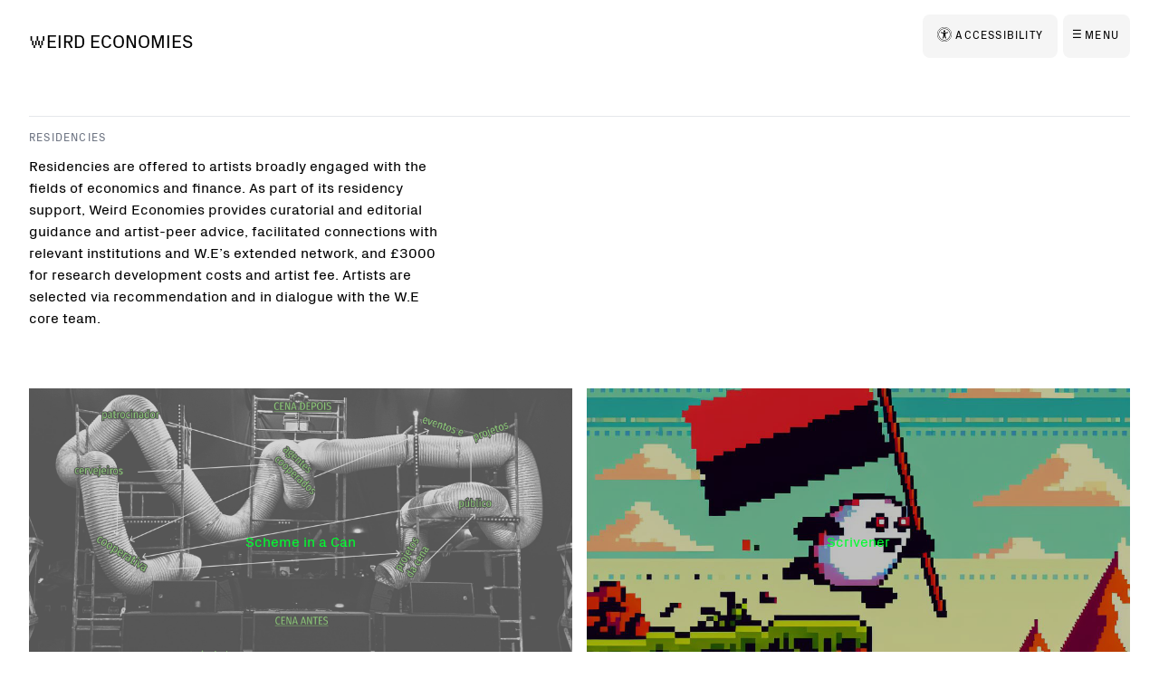

--- FILE ---
content_type: text/html; charset=UTF-8
request_url: https://weirdeconomies.com/residencies
body_size: 5592
content:
<!DOCTYPE html>
<html lang="en" class="notranslate" translate="no">

<head>
  <meta charset="utf-8">
  <meta name="viewport" content="width=device-width,initial-scale=1.0">
  <title>Residencies | Weird Economies</title>
    <meta name="description" content="Residencies are offered to artists broadly engaged with the fields of economics and finance. As part of its residency support, Weird Economies &hellip;">
    <meta property="og:title" content="Residencies | Weird Economies">
    <meta property="og:type" content="website">
    <meta property="og:site_name" content="Weird Economies">
    <meta property="og:url" content="https://weirdeconomies.com/residencies">
    <meta property="og:description" content="Residencies are offered to artists broadly engaged with the fields of economics and finance. As part of its residency support, Weird Economies &hellip;">
    <meta property="og:image" content="https://weirdeconomies.com/assets/screenshot.jpg">
    <meta property="og:image:height" content="720">
    <meta property="og:image:width" content="1280">
    <meta property="og:image:type" content="image/jpg">
    <link rel="canonical" href="https://weirdeconomies.com/residencies">
  <meta name="google" content="notranslate" />
  <link rel="shortcut icon" type="image/x-icon" href="https://weirdeconomies.com/assets/favicon.ico">
  <link rel="apple-touch-icon" sizes="180x180" href="https://weirdeconomies.com/assets/apple-touch-icon.png">
  <link rel="icon" type="image/png" sizes="32x32" href="https://weirdeconomies.com/assets/favicon-32x32.png">
  <link rel="icon" type="image/png" sizes="16x16" href="https://weirdeconomies.com/assets/favicon-16x16.png">
  <link rel="preload" href="https://weirdeconomies.com/assets/fonts/Px-Grotesk-Regular.woff2" as="font" type="font/woff2" crossorigin>
  <link rel="preload" href="https://weirdeconomies.com/assets/fonts/Px-Grotesk-Screen.woff2" as="font" type="font/woff2" crossorigin>
  <link rel="preload" as="style" href="/assets/css/main.css?ckcachebust=DCDCBF98798FAB2CEC79AEEF1FBF7544" />
  <link rel="stylesheet" href="https://cdn.plyr.io/3.6.8/plyr.css?ckcachebust=740394702" />
  <link href="/assets/css/main.css?ckcachebust=DCDCBF98798FAB2CEC79AEEF1FBF7544" rel="stylesheet">
</head>

<body class="antialiased flex flex-col min-h-screen" data-dialog>
  <header class="header container py-4 md:py-7 2xl:py-10 flex items-center justify-between z-50 top-0 fixed mb-4">
    <a tabindex="0" class="block mt-[0.35em] logo text-lg sm:text-xl leading-none relative z-50 uppercase dark:invert" href="https://weirdeconomies.com">Weird Economies</a>
    <div>
      <div class="accessibility-mode fixed inset-0 w-full z-40 py-18 px-8 2xl:pt-32 2xl:px-16 h-screen h-[100dvh]" role="dialog" aria-labelledby="accessibilityDialogTitle" aria-describedby="accessibilityDialogDesc">
        <h2 id="accessibilityDialogTitle" class="sr-only">Accessibility settings</h2>
        <div id="accessibilityDialogDesc" class="">
          <div class="accessibility-item mb-2">
            <input type="checkbox" name="darkmodeToggle" id="darkmodeToggle">
            <label aria-label="Darkmode" class="cursor-pointer" for="darkmodeToggle">Darkmode</label>
          </div>
          <div class="accessibility-item mb-2">
            <input type="checkbox" name="largeFontToggle" id="largeFontToggle">
            <label aria-label="Bigger text" class="cursor-pointer" for="largeFontToggle">Bigger text</label>
          </div>
        </div>
      </div>
      <div class="fixed z-50 top-3 sm:top-4 2xl:top-6 right-24 sm:right-28 2xl:right-36 px-3 py-2.5 sm:p-4 leading-none bg-neutral-100 dark:bg-neutral-800 rounded-lg">
        <button id="accessibilityBtn" class="cursor-pointer flex space-x-1">
          <div class="relative transition-colors duration-100 -mt-0.5">
            <svg class="w-4 h-4 transition-opacity duration-400 delay-200 bg-black rounded-full overflow-hidden" viewBox="0 0 39 40" title="accessibility" fill="none" xmlns="http://www.w3.org/2000/svg">
              <path d="M30.9844 8.51562C27.8073 5.33854 23.9792 3.75 19.5 3.75C15.0208 3.75 11.1927 5.33854 8.01562 8.51562C4.83854 11.6927 3.25 15.5208 3.25 20C3.25 24.4792 4.83854 28.3073 8.01562 31.4844C11.1927 34.6615 15.0208 36.25 19.5 36.25C23.9792 36.25 27.8073 34.6615 30.9844 31.4844C34.1615 28.3073 35.75 24.4792 35.75 20C35.75 15.5208 34.1615 11.6927 30.9844 8.51562ZM5.75 6.32812C9.55208 2.52604 14.1354 0.625 19.5 0.625C24.8646 0.625 29.4219 2.52604 33.1719 6.32812C36.974 10.0781 38.875 14.6354 38.875 20C38.875 25.3646 36.974 29.9479 33.1719 33.75C29.4219 37.5 24.8646 39.375 19.5 39.375C14.1354 39.375 9.55208 37.5 5.75 33.75C2 29.9479 0.125 25.3646 0.125 20C0.125 14.6354 2 10.0781 5.75 6.32812ZM8.875 9.375C11.7917 6.45833 15.3333 5 19.5 5C23.6667 5 27.2083 6.45833 30.125 9.375C33.0417 12.2917 34.5 15.8333 34.5 20C34.5 24.1667 33.0417 27.7083 30.125 30.625C27.2083 33.5417 23.6667 35 19.5 35C15.3333 35 11.7917 33.5417 8.875 30.625C5.95833 27.7083 4.5 24.1667 4.5 20C4.5 15.8333 5.95833 12.2917 8.875 9.375ZM21.4531 9.29688C20.9323 8.72396 20.2812 8.4375 19.5 8.4375C18.7188 8.4375 18.0417 8.72396 17.4688 9.29688C16.9479 9.81771 16.6875 10.4688 16.6875 11.25C16.6875 12.0312 16.9479 12.7083 17.4688 13.2812C18.0417 13.8021 18.7188 14.0625 19.5 14.0625C20.2812 14.0625 20.9323 13.8021 21.4531 13.2812C22.026 12.7083 22.3125 12.0312 22.3125 11.25C22.3125 10.4688 22.026 9.81771 21.4531 9.29688ZM28.7188 16.0938C29.0312 16.0417 29.2656 15.8594 29.4219 15.5469C29.6302 15.2344 29.6823 14.9219 29.5781 14.6094C29.526 14.2448 29.3438 13.9844 29.0312 13.8281C28.7708 13.6198 28.4583 13.5677 28.0938 13.6719C24.3438 14.5573 21.4792 15 19.5 15C17.5208 15 14.6562 14.5573 10.9062 13.6719C10.5417 13.5677 10.2031 13.6198 9.89062 13.8281C9.63021 13.9844 9.44792 14.2448 9.34375 14.6094C9.29167 14.9219 9.34375 15.2344 9.5 15.5469C9.70833 15.8073 9.96875 15.9896 10.2812 16.0938C13.0417 16.7188 15.1771 17.1354 16.6875 17.3438C16.6875 19.7917 16.5573 21.875 16.2969 23.5938C16.0885 25.2604 15.9062 26.3542 15.75 26.875C15.5938 27.3438 15.2552 28.2031 14.7344 29.4531C14.6302 29.8177 14.6562 30.1823 14.8125 30.5469C14.9688 30.9115 15.2292 31.1719 15.5938 31.3281C15.9583 31.4323 16.2969 31.4062 16.6094 31.25C16.974 31.0938 17.2344 30.8594 17.3906 30.5469C18.3281 28.151 18.901 26.0938 19.1094 24.375H19.8906C20.099 26.0938 20.6719 28.151 21.6094 30.5469C21.7656 30.8594 22 31.0938 22.3125 31.25C22.6771 31.4062 23.0417 31.4323 23.4062 31.3281C23.7708 31.1719 24.0312 30.9115 24.1875 30.5469C24.3438 30.1823 24.3698 29.8177 24.2656 29.4531C23.7448 28.2031 23.4062 27.3438 23.25 26.875C23.0938 26.3542 22.8854 25.2604 22.625 23.5938C22.4167 21.875 22.3125 19.7917 22.3125 17.3438C23.8229 17.1354 25.9583 16.7188 28.7188 16.0938Z" fill="white"></path>
            </svg>
          </div>
          <span class="text-xs sm:hidden tracking-widest uppercase">A11Y</span>
          <span class="text-xs hidden sm:inline-block tracking-widest uppercase">Accessibility</span>
        </button>
      </div>
    </div>
        <input type="checkbox" class="peer" name="navigation" id="navButton">
    <label aria-label="Menu" class="bg-neutral-100 dark:bg-neutral-800 rounded-lg
    whitespace-nowrap peer-focus:ring-0 cursor-pointer fixed top-3 sm:top-4  2xl:top-6 right-5 sm:right-8 2xl:right-16 py-2.5 pl-5 pr-1.5 sm:py-4 sm:pl-6 sm:pr-3 z-50 text-xs tracking-widest uppercase" for="navButton"><span class="nav-text inline-block relative" data-close="close" data-loading="loading"><span class="absolute top-[0.1em] -left-3.5 inline-block leading-none">☰ </span>Menu</span></label>
    <nav role="dialog" id="mainNav" tabindex="-1" class="menu fixed z-40 inset-0 py-18 px-6 sm:px-8 2xl:pt-32 2xl:px-16 w-full overflow-y-auto overflow-x-hidden -translate-y-full text-base tracking-wide flex flex-col">
                                                <div class="footer-menu first:md:mt-8 first:xl:mt-0">
                    <h4 class="w-full text-xs tracking-widest uppercase mb-2 text-gray-500">Resources</h4>
                    <ul class="space-y-2 mb-4 md:mb-7 xl:mb-10">
                                                    <li>
                                <a class="block border-gray-200 mb-2 md:0 menu-item"" tabindex="0" href=" https://weirdeconomies.com/contributions">Contributions</a>
                            </li>
                                                    <li>
                                <a class="block border-gray-200 mb-2 md:0 menu-item"" tabindex="0" href=" https://weirdeconomies.com/glossary">Glossary</a>
                            </li>
                                                    <li>
                                <a class="block border-gray-200 mb-2 md:0 menu-item"" tabindex="0" href=" https://weirdeconomies.com/fixes">Fixes</a>
                            </li>
                                            </ul>
                </div>
                                                            <div class="footer-menu first:md:mt-8 first:xl:mt-0">
                    <h4 class="w-full text-xs tracking-widest uppercase mb-2 text-gray-500">Programs</h4>
                    <ul class="space-y-2 mb-4 md:mb-7 xl:mb-10">
                                                    <li>
                                <a class="block border-gray-200 mb-2 md:0 menu-item"" tabindex="0" href=" https://weirdeconomies.com/events">Events</a>
                            </li>
                                                    <li>
                                <a class="block border-gray-200 mb-2 md:0 menu-item active" aria-current" tabindex="0" href=" https://weirdeconomies.com/residencies">Residencies</a>
                            </li>
                                                    <li>
                                <a class="block border-gray-200 mb-2 md:0 menu-item"" tabindex="0" href=" https://weirdeconomies.com/podcasts">Podcasts</a>
                            </li>
                                                    <li>
                                <a class="block border-gray-200 mb-2 md:0 menu-item"" tabindex="0" href=" https://weirdeconomies.com/financescapes">Financescapes</a>
                            </li>
                                                    <li>
                                <a class="block border-gray-200 mb-2 md:0 menu-item"" tabindex="0" href=" https://weirdeconomies.com/schools">Schools</a>
                            </li>
                                            </ul>
                </div>
                                                            <div class="footer-menu first:md:mt-8 first:xl:mt-0">
                    <h4 class="w-full text-xs tracking-widest uppercase mb-2 text-gray-500">Info</h4>
                    <ul class="space-y-2 mb-4 md:mb-7 xl:mb-10">
                                                    <li>
                                <a class="block border-gray-200 mb-2 md:0 menu-item"" tabindex="0" href=" https://weirdeconomies.com/stakeholders">Stakeholders</a>
                            </li>
                                                    <li>
                                <a class="block border-gray-200 mb-2 md:0 menu-item"" tabindex="0" href=" https://weirdeconomies.com/we">WE</a>
                            </li>
                                            </ul>
                </div>
                        </nav>
    </div>
  </header>
  <main class="main container mb-20 flex-grow mt-24 xl:mt-32" data-app="wrapper"><section data-app="container" data-app-namespace="residencies" class="content">
  <h1 class="text-xs tracking-widest uppercase mb-3 text-gray-500 border-t border-gray-200 pt-4">residencies</h1>
  <div class="lg:grid lg:grid-cols-2 lg:gap-4">
    <div class="intro text-base leading-6 w-11/12 mb-16 lg:pr-24">
      <p>Residencies are offered to artists broadly engaged with the fields of economics and finance. As part of its residency support, Weird Economies provides curatorial and editorial guidance and artist-peer advice, facilitated connections with relevant institutions and W.E’s extended network, and £3000 for research development costs and artist fee. Artists are selected via recommendation and in dialogue with the W.E core team.</p>    </div>
  </div>
  <div class="md:grid md:grid-cols-2 md:gap-4 leading-none text-base pb-5">
    <article class="fixe md:w-full text-center">
    <div class="aspect-w-16 aspect-h-9 mb-4 md:mb-0" style="color:#00FE30">
        <a class="flex h-full w-full z-10 flex justify-center items-center" href="https://weirdeconomies.com/residencies/scheme-in-a-can">
            <div class="px-6">
                <p class="char1 leading-4 mb-1"></p>
                <h1 class="leading-4">Scheme in a Can</h1>
            </div>
        </a>
                    <figure class="mb-0 overflow-hidden brightness-75 filter">
                <div class="ratio" style="padding-top:56.25%">
            <img alt="illustration" data-srcset="https://weirdeconomies.com/media/pages/residencies/scheme-in-a-can/2c75899a31-1766698890/w-eweb-brewingownership-480x.webp 480w, https://weirdeconomies.com/media/pages/residencies/scheme-in-a-can/2c75899a31-1766698890/w-eweb-brewingownership-768x.webp 768w, https://weirdeconomies.com/media/pages/residencies/scheme-in-a-can/2c75899a31-1766698890/w-eweb-brewingownership-1024x.webp 1024w" class="lazyload object-cover w-full" data-sizes="auto" src="[data-uri]">
    </div>
            </figure>
            </div>
</article><article class="fixe md:w-full text-center">
    <div class="aspect-w-16 aspect-h-9 mb-4 md:mb-0" style="color:#00FE30">
        <a class="flex h-full w-full z-10 flex justify-center items-center" href="https://weirdeconomies.com/residencies/scrivener">
            <div class="px-6">
                <p class="char1 leading-4 mb-1"></p>
                <h1 class="leading-4">Scrivener</h1>
            </div>
        </a>
                    <figure class="mb-0 overflow-hidden brightness-75 filter">
                <div class="ratio" style="padding-top:56.25%">
            <img alt="illustration" data-srcset="https://weirdeconomies.com/media/pages/residencies/scrivener/7836ceb600-1766698883/eschatologists-480x.webp 480w, https://weirdeconomies.com/media/pages/residencies/scrivener/7836ceb600-1766698883/eschatologists-768x.webp 768w, https://weirdeconomies.com/media/pages/residencies/scrivener/7836ceb600-1766698883/eschatologists-1024x.webp 1024w" class="lazyload object-cover w-full" data-sizes="auto" src="[data-uri]">
    </div>
            </figure>
            </div>
</article><article class="fixe md:w-full text-center">
    <div class="aspect-w-16 aspect-h-9 mb-4 md:mb-0" style="color:#00FE30">
        <a class="flex h-full w-full z-10 flex justify-center items-center" href="https://weirdeconomies.com/residencies/the-school-for-regeneration">
            <div class="px-6">
                <p class="char1 leading-4 mb-1"></p>
                <h1 class="leading-4">The School for Regeneration</h1>
            </div>
        </a>
                    <figure class="mb-0 overflow-hidden brightness-75 filter">
                <div class="ratio" style="padding-top:56.25%">
            <img alt="illustration" data-srcset="https://weirdeconomies.com/media/pages/residencies/the-school-for-regeneration/fb1a47c1c7-1766698899/hgt-for-we-5-480x.webp 480w, https://weirdeconomies.com/media/pages/residencies/the-school-for-regeneration/fb1a47c1c7-1766698899/hgt-for-we-5-768x.webp 768w, https://weirdeconomies.com/media/pages/residencies/the-school-for-regeneration/fb1a47c1c7-1766698899/hgt-for-we-5-1024x.webp 1024w" class="lazyload object-cover w-full" data-sizes="auto" src="[data-uri]">
    </div>
            </figure>
            </div>
</article><article class="fixe md:w-full text-center">
    <div class="aspect-w-16 aspect-h-9 mb-4 md:mb-0" style="color:#00FE30">
        <a class="flex h-full w-full z-10 flex justify-center items-center" href="https://weirdeconomies.com/residencies/vienne-chan">
            <div class="px-6">
                <p class="char1 leading-4 mb-1"></p>
                <h1 class="leading-4">The Institute of Care</h1>
            </div>
        </a>
                    <figure class="mb-0 overflow-hidden brightness-75 filter">
                <div class="ratio" style="padding-top:56.25%">
            <img alt="illustration" data-srcset="https://weirdeconomies.com/media/pages/residencies/vienne-chan/e5ee734c3a-1766698890/home1oct-11-2-480x.webp 480w, https://weirdeconomies.com/media/pages/residencies/vienne-chan/e5ee734c3a-1766698890/home1oct-11-2-768x.webp 768w, https://weirdeconomies.com/media/pages/residencies/vienne-chan/e5ee734c3a-1766698890/home1oct-11-2-1024x.webp 1024w" class="lazyload object-cover w-full" data-sizes="auto" src="[data-uri]">
    </div>
            </figure>
            </div>
</article>  </div>
</section></main>
<footer class="footer container py-4 md:py-7 2xl:py-10">
  <div class="lg:grid lg:grid-cols-12 lg:gap-4 border-t border-gray-200 pt-4">
    <div class="newsletter mb-10 lg:col-start-7 lg:col-span-7 lg:order-2">
      <form data-app-prevent="all" action="https://weirdeconomies.us6.list-manage.com/subscribe/post?u=b368e451898de4d11fab0e6ba&amp;id=680553a100" method="post" id="mc-embedded-subscribe-form" name="mc-embedded-subscribe-form" target="_blank">
    <label class="flex flex-row flex-wrap">
      <span class="w-full text-xs tracking-widest uppercase mb-3 text-gray-500 mc-status">Email updates</span>
      <input class="text-base focus:ring-0 block w-4/6 md:w-5/6 form-input mb-0" type="email" name="EMAIL" aria-label="Email" placeholder="name@example.com" title="The domain portion of the email address is invalid (the portion after the @)." required="" pattern="^([^\x00-\x20\x22\x28\x29\x2c\x2e\x3a-\x3c\x3e\x40\x5b-\x5d\x7f-\xff]+|\x22([^\x0d\x22\x5c\x80-\xff]|\x5c[\x00-\x7f])*\x22)(\x2e([^\x00-\x20\x22\x28\x29\x2c\x2e\x3a-\x3c\x3e\x40\x5b-\x5d\x7f-\xff]+|\x22([^\x0d\x22\x5c\x80-\xff]|\x5c[\x00-\x7f])*\x22))*\x40([^\x00-\x20\x22\x28\x29\x2c\x2e\x3a-\x3c\x3e\x40\x5b-\x5d\x7f-\xff]+|\x5b([^\x0d\x5b-\x5d\x80-\xff]|\x5c[\x00-\x7f])*\x5d)(\x2e([^\x00-\x20\x22\x28\x29\x2c\x2e\x3a-\x3c\x3e\x40\x5b-\x5d\x7f-\xff]+|\x5b([^\x0d\x5b-\x5d\x80-\xff]|\x5c[\x00-\x7f])*\x5d))*(\.\w{2,})+$" aria-required="true" id="mce-EMAIL"><input class="cursor-pointer focus:ring-0 form-input py-3 text-xs tracking-wide leading-none border-l-0 w-2/6 md:w-1/6 dark:!text-black" type="submit" title="Subscribe" value="Subscribe" name="subscribe" id="mc-embedded-subscribe">
      <div style="position: absolute; left: -5000px;" aria-hidden="true"><input type="text" name="b_b368e451898de4d11fab0e6ba_680553a100" tabindex="-1"></div>
    </label>
</form>    </div>
    <div class="contact-us lg:order-1 lg:col-span-2">
      <h1 class="w-full text-xs tracking-widest uppercase mb-2 text-gray-500">Contact</h1>
      <a class="mb-5 block" href="mailto:&#x77;&#101;&#105;&#114;&#x64;&#x65;&#99;&#x6f;&#x6e;&#x6f;&#109;&#x69;&#101;&#115;&#x40;&#103;&#109;&#x61;&#x69;&#108;&#46;&#x63;&#111;&#x6d;">
        &#x77;&#101;&#x69;&#x72;&#100;&#x65;&#x63;&#111;&#110;&#x6f;&#x6d;&#105;&#x65;&#x73;&#64;&#103;&#109;&#97;&#105;&#108;&#46;&#99;&#x6f;&#x6d;      </a>
      <div class="sns mb-5">
        <h1 class="w-full text-xs tracking-widest uppercase mb-2 text-gray-500">Social Media</h1>
        <a href="https://www.instagram.com/weird_economies/" target="_blank" rel="noopener noreferrer">Instagram</a>
      </div>
      <div class="info mb-24">
        <h1 class="w-full text-xs tracking-widest uppercase mb-2 text-gray-500">Information</h1>
        <ul>
            <li><a class="mb-2 md:0 menu-item" href=" https://weirdeconomies.com/privacy">Privacy</a></li>
            <li><a class="mb-2 md:0 menu-item" href=" https://weirdeconomies.com/imprint">Imprint</a></li>
        </ul>
      </div>
    </div>
  </div>
  <div class="sponsors mb-16 dark:invert">
    <ul class="flex flex-column md:flex-row justify-around lg:w-3/4 md:mx-auto">
              <li class="w-2/12 flex justify-center items-center lg:p-5">
          <a class="block" href="https://canadacouncil.ca/" title="Visit the website" target="_blank" rel="noopener noreferrer">
            <figure><img width="150" height="150" class="lazyload" src="[data-uri]" data-src="https://weirdeconomies.com/media/pages/we/68dea79048-1766698793/cca_rgb_black_f.svg" alt="logo"></figure>
          </a>
        </li>
          </ul>
  </div>
</footer>
<div tabindex="-1" class="offset-dialog bg-whitesmoke pointer-events-none dark:bg-neutral-900 fixed inset-0 w-screen h-screen z-30 opacity-0 transition-opacity duration-300">
</div>
<script>
  window.lazySizesConfig = window.lazySizesConfig || {};
  window.lazySizesConfig.init = false;
</script>
<script>
  var _paq = window._paq = window._paq || [];
  _paq.push(['trackPageView']);
  _paq.push(['enableLinkTracking']);
  (function() {
    var u="//analytics.weirdeconomies.com/";
    _paq.push(['setTrackerUrl', u+'piwik.php']);
    _paq.push(['setSiteId', '1']);
    var d=document, g=d.createElement('script'), s=d.getElementsByTagName('script')[0];
    g.async=true; g.src=u+'piwik.js'; s.parentNode.insertBefore(g,s);
  })();
</script>
<script src="/assets/js/vendor-ls.js?ckcachebust=E3D6FBE98CA271346F5DBC7DC2318084"></script>
<script defer src="/assets/js/vendor-mc.js?ckcachebust=9C3DD3910D437C0693D40680CBE70CB2"></script>
<script defer src="/assets/js/app.js?ckcachebust=C63F094A5D2DF1F1830C42C762C7E348"></script>
<script>
  lazySizes.init();
</script>
</body>
</html>

--- FILE ---
content_type: text/css
request_url: https://weirdeconomies.com/assets/css/main.css?ckcachebust=DCDCBF98798FAB2CEC79AEEF1FBF7544
body_size: 7066
content:
@keyframes pulsar{0%,70%,to{opacity:1}90%{opacity:0}}*,::after,::before{box-sizing:border-box;border-width:0;border-style:solid;border-color:#e5e7eb}::after,::before{--tw-content:''}html{line-height:1.5;-webkit-text-size-adjust:100%;-moz-tab-size:4;-o-tab-size:4;tab-size:4;font-family:"Px Grotesk",Helvetica,Arial,"Yu Gothic Medium","YuGothic Medium",YuGo-Medium,"Yu Gothic",-apple-system,sans-serif;font-feature-settings:normal;font-variation-settings:normal;font-variant-ligatures:common-ligatures discretionary-ligatures contextual}body{margin:0;line-height:inherit}hr{height:0;color:inherit;border-top-width:1px}abbr:where([title]){-webkit-text-decoration:underline dotted;text-decoration:underline dotted}h1,h2,h3,h4,h5,h6{font-size:inherit;font-weight:inherit}a{color:inherit;text-decoration:inherit}b,strong{font-weight:400}code,kbd,pre,samp{font-family:ui-monospace,SFMono-Regular,Menlo,Monaco,Consolas,"Liberation Mono","Courier New",monospace;font-size:1em}small{font-size:80%}sub,sup{font-size:75%;line-height:0;position:relative;vertical-align:baseline}sub{bottom:-.25em}sup{top:-.5em}table{text-indent:0;border-color:inherit;border-collapse:collapse}button,input,optgroup,select,textarea{font-family:inherit;font-feature-settings:inherit;font-variation-settings:inherit;font-size:100%;font-weight:inherit;line-height:inherit;color:inherit;margin:0;padding:0}button,select{text-transform:none}[type=button],[type=reset],[type=submit],button{-webkit-appearance:button;background-color:transparent;background-image:none}:-moz-focusring{outline:auto}:-moz-ui-invalid{box-shadow:none}progress{vertical-align:baseline}::-webkit-inner-spin-button,::-webkit-outer-spin-button{height:auto}[type=search]{-webkit-appearance:textfield;outline-offset:-2px}::-webkit-search-decoration{-webkit-appearance:none}::-webkit-file-upload-button{-webkit-appearance:button;font:inherit}summary{display:list-item}blockquote,dd,dl,figure,h1,h2,h3,h4,h5,h6,hr,p,pre{margin:0}fieldset,menu,ol,ul{margin:0;padding:0}dialog,legend{padding:0}menu,ol,ul{list-style:none}textarea{resize:vertical}input::-moz-placeholder,textarea::-moz-placeholder{opacity:1;color:#9ca3af}input::placeholder,textarea::placeholder{opacity:1;color:#9ca3af}[role=button],button{cursor:pointer}:disabled{cursor:default}img{vertical-align:middle}audio,canvas,embed,iframe,object,svg,video{display:block;vertical-align:middle}img,video{max-width:100%;height:auto}[hidden]{display:none}*,::after,::before{--tw-border-spacing-x:0;--tw-border-spacing-y:0;--tw-translate-x:0;--tw-translate-y:0;--tw-rotate:0;--tw-skew-x:0;--tw-skew-y:0;--tw-scale-x:1;--tw-scale-y:1;--tw-pan-x:  ;--tw-pan-y:  ;--tw-pinch-zoom:  ;--tw-scroll-snap-strictness:proximity;--tw-gradient-from-position:  ;--tw-gradient-via-position:  ;--tw-gradient-to-position:  ;--tw-ordinal:  ;--tw-slashed-zero:  ;--tw-numeric-figure:  ;--tw-numeric-spacing:  ;--tw-numeric-fraction:  ;--tw-ring-inset:  ;--tw-ring-offset-width:0px;--tw-ring-offset-color:#fff;--tw-ring-color:rgb(59 130 246 / 0.5);--tw-ring-offset-shadow:0 0 #0000;--tw-ring-shadow:0 0 #0000;--tw-shadow:0 0 #0000;--tw-shadow-colored:0 0 #0000;--tw-blur:  ;--tw-brightness:  ;--tw-contrast:  ;--tw-grayscale:  ;--tw-hue-rotate:  ;--tw-invert:  ;--tw-saturate:  ;--tw-sepia:  ;--tw-drop-shadow:  ;--tw-backdrop-blur:  ;--tw-backdrop-brightness:  ;--tw-backdrop-contrast:  ;--tw-backdrop-grayscale:  ;--tw-backdrop-hue-rotate:  ;--tw-backdrop-invert:  ;--tw-backdrop-opacity:  ;--tw-backdrop-saturate:  ;--tw-backdrop-sepia:  }::backdrop{--tw-border-spacing-x:0;--tw-border-spacing-y:0;--tw-translate-x:0;--tw-translate-y:0;--tw-rotate:0;--tw-skew-x:0;--tw-skew-y:0;--tw-scale-x:1;--tw-scale-y:1;--tw-pan-x:  ;--tw-pan-y:  ;--tw-pinch-zoom:  ;--tw-scroll-snap-strictness:proximity;--tw-gradient-from-position:  ;--tw-gradient-via-position:  ;--tw-gradient-to-position:  ;--tw-ordinal:  ;--tw-slashed-zero:  ;--tw-numeric-figure:  ;--tw-numeric-spacing:  ;--tw-numeric-fraction:  ;--tw-ring-inset:  ;--tw-ring-offset-width:0px;--tw-ring-offset-color:#fff;--tw-ring-color:rgb(59 130 246 / 0.5);--tw-ring-offset-shadow:0 0 #0000;--tw-ring-shadow:0 0 #0000;--tw-shadow:0 0 #0000;--tw-shadow-colored:0 0 #0000;--tw-blur:  ;--tw-brightness:  ;--tw-contrast:  ;--tw-grayscale:  ;--tw-hue-rotate:  ;--tw-invert:  ;--tw-saturate:  ;--tw-sepia:  ;--tw-drop-shadow:  ;--tw-backdrop-blur:  ;--tw-backdrop-brightness:  ;--tw-backdrop-contrast:  ;--tw-backdrop-grayscale:  ;--tw-backdrop-hue-rotate:  ;--tw-backdrop-invert:  ;--tw-backdrop-opacity:  ;--tw-backdrop-saturate:  ;--tw-backdrop-sepia:  }.container{width:100%;margin-right:auto;margin-left:auto;padding-right:1.5rem;padding-left:1.5rem}@media (min-width:640px){.container{max-width:640px;padding-right:2rem;padding-left:2rem}}@media (min-width:768px){.container{max-width:768px}}@media (min-width:1024px){.container{max-width:1024px;padding-right:2rem;padding-left:2rem}}@media (min-width:1280px){.container{max-width:1280px;padding-right:2rem;padding-left:2rem}}@media (min-width:1536px){.container{max-width:1536px;padding-right:4rem;padding-left:4rem}}@media (min-width:1920px){.container{max-width:1920px}}.aspect-h-9{--tw-aspect-h:9}.aspect-w-16{position:relative;padding-bottom:calc(var(--tw-aspect-h)/var(--tw-aspect-w)*100%);--tw-aspect-w:16}.aspect-w-16>*{position:absolute;height:100%;width:100%;top:0;right:0;bottom:0;left:0}.form-input,.form-multiselect,.form-select,.form-textarea{-webkit-appearance:none;-moz-appearance:none;appearance:none;background-color:#fff;border-color:#6b7280;border-width:1px;border-radius:0;padding:.5rem .75rem;font-size:1rem;line-height:1.5rem;--tw-shadow:0 0 #0000}.form-input:focus,.form-multiselect:focus,.form-select:focus,.form-textarea:focus{outline:2px solid transparent;outline-offset:2px;--tw-ring-inset:var(--tw-empty,/*!*/ /*!*/);--tw-ring-offset-width:0px;--tw-ring-offset-color:#fff;--tw-ring-color:#2563eb;--tw-ring-offset-shadow:var(--tw-ring-inset) 0 0 0 var(--tw-ring-offset-width) var(--tw-ring-offset-color);--tw-ring-shadow:var(--tw-ring-inset) 0 0 0 calc(1px + var(--tw-ring-offset-width)) var(--tw-ring-color);box-shadow:var(--tw-ring-offset-shadow),var(--tw-ring-shadow),var(--tw-shadow);border-color:#2563eb}.form-input::-moz-placeholder,.form-textarea::-moz-placeholder{color:#6b7280;opacity:1}.form-input::placeholder,.form-textarea::placeholder{color:#6b7280;opacity:1}.form-input::-webkit-datetime-edit-fields-wrapper{padding:0}.form-input::-webkit-date-and-time-value{min-height:1.5em}.form-input::-webkit-datetime-edit,.form-input::-webkit-datetime-edit-day-field,.form-input::-webkit-datetime-edit-hour-field,.form-input::-webkit-datetime-edit-meridiem-field,.form-input::-webkit-datetime-edit-millisecond-field,.form-input::-webkit-datetime-edit-minute-field,.form-input::-webkit-datetime-edit-month-field,.form-input::-webkit-datetime-edit-second-field,.form-input::-webkit-datetime-edit-year-field{padding-top:0;padding-bottom:0}.sr-only,header input[type=checkbox]{position:absolute;width:1px;height:1px;padding:0;margin:-1px;overflow:hidden;clip:rect(0,0,0,0);white-space:nowrap;border-width:0}.pointer-events-none{pointer-events:none}.\!static{position:static!important}.static{position:static}.fixed{position:fixed}.absolute{position:absolute}.relative{position:relative}.inset-0{inset:0}.-left-3{left:-.75rem}.-left-3\.5{left:-.875rem}.bottom-2{bottom:.5rem}.right-2{right:.5rem}.right-24{right:6rem}.right-5{right:1.25rem}.top-0{top:0}.top-3{top:.75rem}.top-\[0\.1em\]{top:.1em}.z-10{z-index:10}.z-30{z-index:30}.z-40{z-index:40}.z-50{z-index:50}.order-1{order:1}.order-2{order:2}.order-3{order:3}.float-left{float:left}.\!mt-16{margin-top:4rem!important}.-mt-0{margin-top:0}.-mt-0\.5{margin-top:-.125rem}.mb-0{margin-bottom:0}.mb-1{margin-bottom:.25rem}.mb-10{margin-bottom:2.5rem}.mb-16{margin-bottom:4rem}.mb-2{margin-bottom:.5rem}.mb-20{margin-bottom:5rem}.mb-24{margin-bottom:6rem}.mb-3{margin-bottom:.75rem}.mb-4{margin-bottom:1rem}.mb-5{margin-bottom:1.25rem}.mb-6{margin-bottom:1.5rem}.mb-8{margin-bottom:2rem}.ml-1{margin-left:.25rem}.mr-2{margin-right:.5rem}.mt-16{margin-top:4rem}.mt-2{margin-top:.5rem}.mt-20{margin-top:5rem}.mt-24{margin-top:6rem}.mt-4{margin-top:1rem}.mt-8{margin-top:2rem}.mt-\[0\.35em\]{margin-top:.35em}.block{display:block}.inline-block{display:inline-block}.flex{display:flex}.flow-root{display:flow-root}.grid{display:grid}.contents{display:contents}.hidden,.plyr__control--overlaid svg{display:none}.h-4{height:1rem}.h-\[100dvh\]{height:100dvh}.h-full{height:100%}.h-screen{height:100vh}.min-h-screen{min-height:100vh}.w-11\/12{width:91.666667%}.w-2\/12{width:16.666667%}.w-2\/6{width:33.333333%}.w-4{width:1rem}.w-4\/6{width:66.666667%}.w-full{width:100%}.w-screen{width:100vw}.min-w-1\/2{min-width:50%}.min-w-1\/4{min-width:25%}.flex-auto{flex:1 1 auto}.flex-grow{flex-grow:1}.-translate-y-full{--tw-translate-y:-100%;transform:translate(var(--tw-translate-x),var(--tw-translate-y)) rotate(var(--tw-rotate)) skewX(var(--tw-skew-x)) skewY(var(--tw-skew-y)) scaleX(var(--tw-scale-x)) scaleY(var(--tw-scale-y))}.cursor-pointer{cursor:pointer}.cursor-progress{cursor:progress}.list-decimal{list-style-type:decimal}.list-none{list-style-type:none}.flex-row{flex-direction:row}.flex-col{flex-direction:column}.flex-wrap{flex-wrap:wrap}.flex-nowrap{flex-wrap:nowrap}.items-start{align-items:flex-start}.items-center{align-items:center}.justify-center{justify-content:center}.justify-between{justify-content:space-between}.justify-around{justify-content:space-around}.gap-4{gap:1rem}.gap-8{gap:2rem}.space-x-1>:not([hidden])~:not([hidden]){--tw-space-x-reverse:0;margin-right:calc(.25rem*var(--tw-space-x-reverse));margin-left:calc(.25rem*calc(1 - var(--tw-space-x-reverse)))}.space-y-16>:not([hidden])~:not([hidden]){--tw-space-y-reverse:0;margin-top:calc(4rem*calc(1 - var(--tw-space-y-reverse)));margin-bottom:calc(4rem*var(--tw-space-y-reverse))}.space-y-2>:not([hidden])~:not([hidden]){--tw-space-y-reverse:0;margin-top:calc(.5rem*calc(1 - var(--tw-space-y-reverse)));margin-bottom:calc(.5rem*var(--tw-space-y-reverse))}.space-y-4>:not([hidden])~:not([hidden]){--tw-space-y-reverse:0;margin-top:calc(1rem*calc(1 - var(--tw-space-y-reverse)));margin-bottom:calc(1rem*var(--tw-space-y-reverse))}.space-y-8>:not([hidden])~:not([hidden]){--tw-space-y-reverse:0;margin-top:calc(2rem*calc(1 - var(--tw-space-y-reverse)));margin-bottom:calc(2rem*var(--tw-space-y-reverse))}.self-center{align-self:center}.overflow-hidden{overflow:hidden}.overflow-y-auto{overflow-y:auto}.overflow-x-hidden{overflow-x:hidden}.whitespace-nowrap{white-space:nowrap}.rounded-full{border-radius:9999px}.rounded-lg{border-radius:.5rem}.border{border-width:1px}.border-b{border-bottom-width:1px}.border-l{border-left-width:1px}.border-l-0{border-left-width:0}.border-t{border-top-width:1px}.border-dotted{border-style:dotted}.border-black,.border-gray-200{--tw-border-opacity:1;border-color:rgb(0 0 0/var(--tw-border-opacity))}.border-gray-200{border-color:rgb(229 231 235/var(--tw-border-opacity))}.border-gray-400,.border-gray-500{--tw-border-opacity:1;border-color:rgb(156 163 175/var(--tw-border-opacity))}.border-gray-500{border-color:rgb(107 114 128/var(--tw-border-opacity))}.bg-black{--tw-bg-opacity:1;background-color:rgb(0 0 0/var(--tw-bg-opacity))}.bg-neutral-100,.bg-whitesmoke{--tw-bg-opacity:1;background-color:rgb(245 245 245/var(--tw-bg-opacity))}.object-cover{-o-object-fit:cover;object-fit:cover}.px-3{padding-left:.75rem;padding-right:.75rem}.px-4{padding-left:1rem;padding-right:1rem}.px-6{padding-left:1.5rem;padding-right:1.5rem}.px-8{padding-left:2rem;padding-right:2rem}.py-18{padding-top:4.5rem;padding-bottom:4.5rem}.py-2{padding-top:.5rem;padding-bottom:.5rem}.py-2\.5{padding-top:.625rem;padding-bottom:.625rem}.py-3{padding-top:.75rem;padding-bottom:.75rem}.py-4{padding-top:1rem;padding-bottom:1rem}.pb-3{padding-bottom:.75rem}.pb-4{padding-bottom:1rem}.pb-5{padding-bottom:1.25rem}.pb-6{padding-bottom:1.5rem}.pl-16{padding-left:4rem}.pl-4{padding-left:1rem}.pl-5{padding-left:1.25rem}.pr-1{padding-right:.25rem}.pr-1\.5{padding-right:.375rem}.pt-4{padding-top:1rem}.pt-5{padding-top:1.25rem}.text-center{text-align:center}.text-right{text-align:right}.text-base{font-size:1rem;line-height:1.5rem}.text-lg{font-size:1.125rem;line-height:1.75rem}.text-sm{font-size:.875rem;line-height:1.25rem}.text-xl{font-size:1.25rem;line-height:1.75rem}.text-xs{font-size:.75rem;line-height:1rem}.font-thin{font-weight:250}.uppercase{text-transform:uppercase}.lowercase{text-transform:lowercase}.italic{font-style:italic}.leading-4{line-height:1rem}.leading-6{line-height:1.5rem}.leading-none{line-height:1}.leading-tight{line-height:1.25}.tracking-wide{letter-spacing:.025em}.tracking-widest{letter-spacing:.1em}.text-black{--tw-text-opacity:1;color:rgb(0 0 0/var(--tw-text-opacity))}.text-gray-400,.text-gray-500{--tw-text-opacity:1;color:rgb(156 163 175/var(--tw-text-opacity))}.text-gray-500{color:rgb(107 114 128/var(--tw-text-opacity))}.text-primary,.text-red{--tw-text-opacity:1;color:rgb(0 255 0/var(--tw-text-opacity))}.text-red{color:rgb(239 68 68/var(--tw-text-opacity))}.text-opacity-50{--tw-text-opacity:0.5}.antialiased{-webkit-font-smoothing:antialiased;-moz-osx-font-smoothing:grayscale}.opacity-0{opacity:0}.brightness-75{--tw-brightness:brightness(.75)}.brightness-75,.filter{filter:var(--tw-blur) var(--tw-brightness) var(--tw-contrast) var(--tw-grayscale) var(--tw-hue-rotate) var(--tw-invert) var(--tw-saturate) var(--tw-sepia) var(--tw-drop-shadow)}.transition,.transition-colors,.transition-opacity{transition-timing-function:cubic-bezier(.4,0,.2,1);transition-duration:150ms}.transition{transition-property:color,background-color,border-color,text-decoration-color,fill,stroke,opacity,box-shadow,transform,filter,backdrop-filter;transition-property:color,background-color,border-color,text-decoration-color,fill,stroke,opacity,box-shadow,transform,filter,backdrop-filter,-webkit-backdrop-filter}.transition-colors,.transition-opacity{transition-property:color,background-color,border-color,text-decoration-color,fill,stroke}.transition-opacity{transition-property:opacity}.delay-200{transition-delay:200ms}.duration-100{transition-duration:100ms}.duration-300{transition-duration:300ms}@font-face{font-family:"Px Grotesk";src:url(../fonts/Px-Grotesk-Italic.woff2)format("woff2"),url(../fonts/Px-Grotesk-Italic.woff)format("woff");font-weight:400;font-display:optional;font-style:italic}@font-face{font-family:"Px Grotesk";src:url(../fonts/Px-Grotesk-Screen.woff2)format("woff2"),url(../fonts/Px-Grotesk-Screen.woff)format("woff");font-weight:250;font-display:optional;font-style:normal}@font-face{font-family:"Px Grotesk";src:url(../fonts/Px-Grotesk-Regular.woff2)format("woff2"),url(../fonts/Px-Grotesk-Regular.woff)format("woff");font-weight:400;font-display:optional;font-style:normal}.rtl{direction:rtl}aside .group.rtl:not(.hidden)~*{direction:rtl}.fade-enter-to,.fade-leave,.fade-once-to{opacity:1}.accessibility-mode.active+div svg,.fade-enter,.fade-leave-to,.fade-once{opacity:0}.fade-enter-active,.fade-leave-active,.fade-once-active{transition:opacity 444ms ease;cursor:progress!important}.header{transform:translateX(-50%);left:50%}.char1{font-weight:250}.contributions article:only-of-type{grid-column:span 2/span 2}.footnotes-list{list-style-type:decimal;padding-left:1rem;font-size:.875rem;line-height:1.25rem}.footnotes-list li:not(:last-child){margin-bottom:.5rem}.footnotes-container{padding-top:1rem;margin-top:2rem;border-top:1px solid #d1d5db}.footnotes-container ol{padding-left:1rem!important}a.img-link{border-bottom:none!important;background-color:rgba(209,213,219,.75);border-radius:12px}.text-container a:link,.text-container a:visited,figcaption a{border-bottom:1px solid #0f0}.text-container .footnote a:link{border-bottom:none;color:red}.text-container .footnote a:visited{color:red}.footnotereverse a{color:red;border-bottom:none!important}.list-decimal a:not(.footnotreverse){border-bottom:1px solid #0f0}.menu{height:100vh;height:100dvh;transition:transform cubic-bezier(.25,1,.5,1) 600ms}.accessibility-mode,.accessibility-mode.active{transform:translate(var(--tw-translate-x),var(--tw-translate-y)) rotate(var(--tw-rotate)) skewX(var(--tw-skew-x)) skewY(var(--tw-skew-y)) scaleX(var(--tw-scale-x)) scaleY(var(--tw-scale-y))}.accessibility-mode{transition:transform cubic-bezier(.25,1,.5,1) 600ms;--tw-translate-y:-100%}.accessibility-mode.active{--tw-translate-y:0px}.accessibility-mode+div div:after{content:"✕";transition:opacity ease-in-out 444ms;position:absolute;top:.125rem;left:.25rem;font-size:.75rem;line-height:1rem;opacity:0}.accessibility-mode.active+div div:after{content:"✕";opacity:1;transition-delay:100ms}header #navButton:checked~nav{--tw-translate-y:0px;transform:translate(var(--tw-translate-x),var(--tw-translate-y)) rotate(var(--tw-rotate)) skewX(var(--tw-skew-x)) skewY(var(--tw-skew-y)) scaleX(var(--tw-scale-x)) scaleY(var(--tw-scale-y))}.accessibility-item,header .menu-item{border-top-width:1px;border-top-style:solid;padding-top:.75rem}.accessibility-item label::before,header .menu-item::before{content:"";width:.8em;height:.8em;display:inline-block;border:1px solid currentColor;border-radius:50%;background-color:rgba(0,0,0,0%);transition:background-color ease 444ms;margin-right:.5em;margin-bottom:-.05em}.accessibility-item label::before{border-radius:0}.accessibility-item input[type=checkbox]:checked+label::before{--tw-border-opacity:1!important;border-color:rgb(0 255 0/var(--tw-border-opacity))!important;--tw-bg-opacity:1!important;background-color:rgb(0 255 0/var(--tw-bg-opacity))!important}header.active.menu-item:before{background-color:currentColor;border:0}header .menu-item:not(.active):hover::before{--tw-border-opacity:1;border-color:rgb(0 0 0/var(--tw-border-opacity));--tw-bg-opacity:1;background-color:rgb(0 0 0/var(--tw-bg-opacity))}header #navButton:checked~label[for=navButton] .nav-text{opacity:0}header #navButton:checked~label[for=navButton]:after{transition-delay:222ms;opacity:1!important}header label[for=navButton]:after{content:"✕ Close";transition:opacity ease-in-out 444ms;position:absolute;right:.625rem;letter-spacing:0;opacity:0!important}header label:active:focus,header label:hover{outline:2px solid transparent!important;outline-offset:2px!important}.nav-text{transition:opacity ease-in-out 444ms}.active.menu-item:before{--tw-border-opacity:1;border-color:rgb(0 255 0/var(--tw-border-opacity));--tw-bg-opacity:1;background-color:rgb(0 255 0/var(--tw-bg-opacity))}@media (min-width:640px){.menu{margin-left:auto;margin-right:auto}}@media (min-width:1280px){.footnotes-list{width:75%}}.category{display:flex;justify-content:flex-start;align-items:center;height:1em}.category:before{content:"";width:.8em;height:.8em;display:inline-block;background-color:currentColor;margin-right:.5em;align-self:flex-start}.category--event:before{content:attr(data-acronym);font-weight:250;font-size:.6rem;color:#fff;background-color:#000;align-self:center;width:auto;height:1.05rem;min-width:1.05rem;padding:.5em .3em .25em .32em;text-align:center}.article .category--event:before{padding:.18em .3em 0 .32em}.marquee{left:-1.5rem}@media (min-width:640px){.marquee{left:-2rem}}.container{max-width:none!important}@media (min-width:1536px){.marquee{left:-4rem}}.marquee3k__copy{padding-right:.25rem}.no-x{overflow-x:hidden}.lazyload,.lazyloading{opacity:0}.lazyloaded{opacity:1;transition:opacity 300ms;background:0 0}img.lazyload:not([src]){visibility:hidden}img{display:block;width:100%}.ratio{position:relative}.ratio img{width:100%;height:100%}.aspect-ratio-box{background:#fff}.aspect-ratio-box::before{content:"";width:1px;margin-left:-1px;float:left;height:0;padding-top:62.5%}.aspect-ratio-box::after{content:"";display:table;clear:both}.aspect-parent{overflow:visible;padding-top:62.5%;min-height:100%}.cell{height:100%;overflow:visible}.cell .aspect-ratio-box,.ratio img{position:absolute;left:0;top:0}.alphabets li.active{background-color:#000;color:#fff}.fixe:only-child{width:100%!important}.fixe-author{opacity:var(--tw-text-opacity)}@media print{#mainNav,header.header{display:none!important}}.pulsar{animation:2.5s infinite pulsar}.bodytext hr,.text-container hr{margin:1rem auto}.bodytext p:not(:last-child),.text-container p:not(:last-child){margin-bottom:1.25em}.bodytext b,.bodytext strong,blockquote p b,blockquote p strong{font-weight:250;--tw-text-opacity:1;color:rgb(107 114 128/var(--tw-text-opacity))}html.dark .bodytext b,html.dark .bodytext strong,html.dark blockquote p b,html.dark blockquote p strong{color:rgb(255 255 255/.6)!important}.bodytext h2,.text-container h2{border-bottom:1px solid #000;padding-bottom:0;display:inline-block}.bodytext ol,.text-container ol{list-style:decimal;padding-left:4rem;margin-bottom:1.25em}.bodytext ul,.text-container ul{list-style:square;padding-left:1rem;margin-bottom:1.25em}.location a:link,.location a:visited,.text-base.author a:link,.text-base.author a:visited{text-decoration-line:underline;text-decoration-color:#0f0;text-decoration-thickness:1px;text-underline-offset:4px}.flickity-enabled{position:relative}.flickity-enabled:focus{outline:0}.flickity-viewport{overflow:hidden;position:relative;height:100%;transition:height .2s}.flickity-slider{position:absolute;width:100%;height:100%}.flickity-enabled.is-draggable{-webkit-tap-highlight-color:transparent;-webkit-user-select:none;-moz-user-select:none;user-select:none}.flickity-enabled.is-draggable .flickity-viewport{cursor:move;cursor:grab}.flickity-enabled.is-draggable .flickity-viewport.is-pointer-down{cursor:grabbing}.flickity-button{position:absolute;background:rgba(255,255,255,.75);border:0;color:#333}.flickity-button:hover{background:#fff;cursor:pointer}.flickity-button:focus{outline:0;box-shadow:0 0 0 5px #19f}.flickity-button:active{opacity:.6}.flickity-button:disabled{opacity:.3;cursor:auto;pointer-events:none}.flickity-button-icon{fill:currentColor}.flickity-prev-next-button{top:50%;width:44px;height:44px;border-radius:50%;transform:translateY(-50%)}.flickity-prev-next-button.previous{left:10px}.flickity-prev-next-button.next{right:10px}.flickity-rtl .flickity-prev-next-button.previous{left:auto;right:10px}.flickity-rtl .flickity-prev-next-button.next{right:auto;left:10px}.flickity-prev-next-button .flickity-button-icon{position:absolute;left:20%;top:20%;width:60%;height:60%}.flickity-page-dots{position:absolute;width:100%;bottom:-.75rem;padding:0!important;margin:0!important;list-style:none!important;text-align:center;line-height:1;display:flex;flex-flow:row wrap}.flickity-rtl .flickity-page-dots{direction:rtl}.flickity-page-dots .dot{flex:1 1 auto;display:inline-block;height:2px;background:#333;opacity:.25;cursor:pointer}.flickity-page-dots .dot:not(:last-child){margin-right:.4rem}.flickity-page-dots .dot.is-selected{opacity:1}*{--plyr-color-main:#00ff00;--plyr-video-background:rba(0, 0, 0, 0);--plyr-control-icon-size:12px;--plyr-control-padding:8px;--plyr-control-radius:8px;--plyr-video-controls-background:rgba(0, 0, 0, 0.95);--plyr-audio-controls-background:rgba(0, 0, 0, 0);--plyr-audio-progress-buffered-background:rgba(0, 0, 0, 0.95);--plyr-control-spacing:8px;--plyr-audio-control-color-hover:var(--plyr-color-main);--plyr-font-size-time:0.75rem}.plyr--audio .plyr__controls{padding:0}.plyr--video .plyr__controls{padding:8px;border-radius:12px;width:98%;margin:0 auto 2%}.plyr__control--overlaid{padding:1rem 2.5rem;border-radius:16px;background-color:var(--plyr-video-controls-background)}.plyr__control--overlaid:hover .plyr__sr-only{color:#000}.plyr__control--overlaid .plyr__sr-only{text-transform:uppercase;letter-spacing:.1em;display:block;width:auto!important;height:auto!important;clip:auto!important;line-height:1;transform:translate(-50%,-50%);left:50%;top:50%;font-size:.75rem;color:var(--plyr-color-main);margin-top:1px}.embed .plyr.plyr--stopped .plyr__controls{display:none}.embed .plyr--paused:not(:hover) .plyr__controls{transform:translateY(100%);opacity:0}.plyr__controls__item:hover{background:0 0!important}.audio .plyr__controls{border-radius:12px}.break-words{overflow-wrap:break-word;word-break:break-word}html.large{font-size:clamp(1.25rem,calc(1.2rem + .25vw),1.5rem)}html.large .lg\:pr-24{padding-right:0}@media (min-width:1536px){.container{max-width:105rem!important}html.large{font-size:clamp(1.25rem,calc(1.2rem + .25vw),1.5rem)}}@media (min-width:1920px){html.large{font-size:clamp(1.5rem,calc(1.43rem + .38vw),1.88rem)}html.large .container{max-width:2432px!important}}body[data-dialog=true] .offset-dialog{opacity:1}html.dark .text-gray-500{color:rgb(255 255 255/.6)!important}html.dark{--tw-bg-opacity:1;background-color:rgb(0 0 0/var(--tw-bg-opacity));--tw-text-opacity:1;color:rgb(245 245 245/var(--tw-text-opacity))}html.dark header .menu-item:not(.active):hover::before{--tw-border-opacity:1;border-color:rgb(255 255 255/var(--tw-border-opacity));--tw-bg-opacity:1;background-color:rgb(255 255 255/var(--tw-bg-opacity))}.text-balance{text-wrap:balance}body[data-dialog=true] header{background-color:transparent!important}.focus\:ring-0:focus,.peer:focus~.peer-focus\:ring-0{--tw-ring-offset-shadow:var(--tw-ring-inset) 0 0 0 var(--tw-ring-offset-width) var(--tw-ring-offset-color);--tw-ring-shadow:var(--tw-ring-inset) 0 0 0 calc(0px + var(--tw-ring-offset-width)) var(--tw-ring-color);box-shadow:var(--tw-ring-offset-shadow),var(--tw-ring-shadow),var(--tw-shadow, 0 0 #0000)}:is(.dark .dark\:border-white){--tw-border-opacity:1;border-color:rgb(255 255 255/var(--tw-border-opacity))}:is(.dark .dark\:bg-neutral-800){--tw-bg-opacity:1;background-color:rgb(38 38 38/var(--tw-bg-opacity))}:is(.dark .dark\:bg-neutral-900){--tw-bg-opacity:1;background-color:rgb(23 23 23/var(--tw-bg-opacity))}:is(.dark .dark\:\!text-black){--tw-text-opacity:1!important;color:rgb(0 0 0/var(--tw-text-opacity))!important}:is(.dark .dark\:text-white){--tw-text-opacity:1;color:rgb(255 255 255/var(--tw-text-opacity))}:is(.dark .dark\:invert){--tw-invert:invert(100%);filter:var(--tw-blur) var(--tw-brightness) var(--tw-contrast) var(--tw-grayscale) var(--tw-hue-rotate) var(--tw-invert) var(--tw-saturate) var(--tw-sepia) var(--tw-drop-shadow)}@media (min-width:640px){.sm\:right-28{right:7rem}.sm\:right-8{right:2rem}.sm\:top-4{top:1rem}.sm\:mb-0{margin-bottom:0}.sm\:inline-block{display:inline-block}.sm\:hidden{display:none}.sm\:w-1\/2{width:50%}.sm\:w-5\/6{width:83.333333%}.sm\:grid-cols-2{grid-template-columns:repeat(2,minmax(0,1fr))}.sm\:flex-row{flex-direction:row}.sm\:p-4{padding:1rem}.sm\:px-8{padding-left:2rem;padding-right:2rem}.sm\:py-4{padding-top:1rem;padding-bottom:1rem}.sm\:pl-6{padding-left:1.5rem}.sm\:pr-3{padding-right:.75rem}.sm\:text-xl{font-size:1.25rem;line-height:1.75rem}}@media (min-width:768px){.md\:absolute{position:absolute}.md\:relative{position:relative}.md\:sticky{position:-webkit-sticky;position:sticky}.md\:right-0{right:0}.md\:top-24{top:6rem}.md\:top-4{top:1rem}.md\:order-2{order:2}.md\:order-3{order:3}.md\:order-4{order:4}.md\:col-span-2{grid-column:span 2/span 2}.md\:mx-auto{margin-left:auto;margin-right:auto}.md\:mb-0{margin-bottom:0}.md\:mb-7{margin-bottom:1.75rem}.md\:ml-auto{margin-left:auto}.md\:mt-0{margin-top:0}.md\:block{display:block}.md\:grid{display:grid}.md\:w-1\/6{width:16.666667%}.md\:w-10\/12{width:83.333333%}.md\:w-4\/6{width:66.666667%}.md\:w-5\/6{width:83.333333%}.md\:w-7\/12{width:58.333333%}.md\:w-full{width:100%}.md\:flex-initial{flex:0 1 auto}.md\:grid-cols-2{grid-template-columns:repeat(2,minmax(0,1fr))}.md\:grid-cols-5{grid-template-columns:repeat(5,minmax(0,1fr))}.md\:flex-row{flex-direction:row}.md\:gap-4{gap:1rem}.md\:py-7{padding-top:1.75rem;padding-bottom:1.75rem}.md\:pl-2{padding-left:.5rem}.md\:pr-8{padding-right:2rem}.md\:text-left{text-align:left}.first\:md\:mt-8:first-child{margin-top:2rem}:is(.dark .dark\:md\:text-white\/\[0\.6\]){color:rgb(255 255 255/.6)}}@media (min-width:1024px){.lg\:order-1{order:1}.lg\:order-2{order:2}.lg\:col-span-2{grid-column:span 2/span 2}.lg\:col-span-7{grid-column:span 7/span 7}.lg\:col-start-1{grid-column-start:1}.lg\:col-start-11{grid-column-start:11}.lg\:col-start-6{grid-column-start:6}.lg\:col-start-7{grid-column-start:7}.lg\:col-end-10{grid-column-end:10}.lg\:col-end-13{grid-column-end:13}.lg\:col-end-3{grid-column-end:3}.lg\:grid{display:grid}.lg\:hidden{display:none}.lg\:w-3\/4{width:75%}.lg\:w-4\/6{width:66.666667%}.lg\:grid-cols-1{grid-template-columns:repeat(1,minmax(0,1fr))}.lg\:grid-cols-12{grid-template-columns:repeat(12,minmax(0,1fr))}.lg\:grid-cols-2{grid-template-columns:repeat(2,minmax(0,1fr))}.lg\:grid-cols-4{grid-template-columns:repeat(4,minmax(0,1fr))}.lg\:gap-4{gap:1rem}.lg\:space-y-32>:not([hidden])~:not([hidden]){--tw-space-y-reverse:0;margin-top:calc(8rem*calc(1 - var(--tw-space-y-reverse)));margin-bottom:calc(8rem*var(--tw-space-y-reverse))}.lg\:border-b{border-bottom-width:1px}.lg\:border-b-0{border-bottom-width:0}.lg\:p-5{padding:1.25rem}.lg\:pr-24{padding-right:6rem}.lg\:pr-8{padding-right:2rem}.lg\:text-lg{font-size:1.125rem;line-height:1.75rem}.lg\:leading-none{line-height:1}}@media (min-width:1280px){.xl\:order-5{order:5}.xl\:col-start-10{grid-column-start:10}.xl\:col-start-11{grid-column-start:11}.xl\:col-end-11{grid-column-end:11}.xl\:col-end-13{grid-column-end:13}.xl\:mb-10{margin-bottom:2.5rem}.xl\:mt-32{margin-top:8rem}.xl\:block{display:block}.xl\:hidden{display:none}.xl\:w-3\/4{width:75%}.xl\:w-3\/6{width:50%}.xl\:w-7\/12{width:58.333333%}.xl\:min-w-1\/4{min-width:25%}.xl\:pl-0{padding-left:0}.xl\:leading-none{line-height:1}.first\:xl\:mt-0:first-child{margin-top:0}}@media (min-width:1536px){.\32xl\:right-16{right:4rem}.\32xl\:right-36{right:9rem}.\32xl\:top-32{top:8rem}.\32xl\:top-6{top:1.5rem}.\32xl\:px-16{padding-left:4rem;padding-right:4rem}.\32xl\:py-10{padding-top:2.5rem;padding-bottom:2.5rem}.\32xl\:pt-32{padding-top:8rem}}

--- FILE ---
content_type: application/javascript
request_url: https://weirdeconomies.com/assets/js/app.js?ckcachebust=C63F094A5D2DF1F1830C42C762C7E348
body_size: 105222
content:
!function(){"use strict";function t(t,e){for(var i=0;i<e.length;i++){var s=e[i];s.enumerable=s.enumerable||!1,s.configurable=!0,"value"in s&&(s.writable=!0),Object.defineProperty(t,"symbol"==typeof(n=function(t,e){if("object"!=typeof t||null===t)return t;var i=t[Symbol.toPrimitive];if(void 0!==i){var s=i.call(t,"string");if("object"!=typeof s)return s;throw new TypeError("@@toPrimitive must return a primitive value.")}return String(t)}(s.key))?n:String(n),s)}var n}function e(e,i,s){return i&&t(e.prototype,i),s&&t(e,s),Object.defineProperty(e,"prototype",{writable:!1}),e}function i(){return i=Object.assign?Object.assign.bind():function(t){for(var e=1;e<arguments.length;e++){var i=arguments[e];for(var s in i)Object.prototype.hasOwnProperty.call(i,s)&&(t[s]=i[s])}return t},i.apply(this,arguments)}function s(t,e){t.prototype=Object.create(e.prototype),t.prototype.constructor=t,r(t,e)}function n(t){return n=Object.setPrototypeOf?Object.getPrototypeOf.bind():function(t){return t.__proto__||Object.getPrototypeOf(t)},n(t)}function r(t,e){return r=Object.setPrototypeOf?Object.setPrototypeOf.bind():function(t,e){return t.__proto__=e,t},r(t,e)}function a(t,e,i){return a=function(){if("undefined"==typeof Reflect||!Reflect.construct)return!1;if(Reflect.construct.sham)return!1;if("function"==typeof Proxy)return!0;try{return Boolean.prototype.valueOf.call(Reflect.construct(Boolean,[],(function(){}))),!0}catch(t){return!1}}()?Reflect.construct.bind():function(t,e,i){var s=[null];s.push.apply(s,e);var n=new(Function.bind.apply(t,s));return i&&r(n,i.prototype),n},a.apply(null,arguments)}function o(t){var e="function"==typeof Map?new Map:void 0;return o=function(t){if(null===t||-1===Function.toString.call(t).indexOf("[native code]"))return t;if("function"!=typeof t)throw new TypeError("Super expression must either be null or a function");if(void 0!==e){if(e.has(t))return e.get(t);e.set(t,i)}function i(){return a(t,arguments,n(this).constructor)}return i.prototype=Object.create(t.prototype,{constructor:{value:i,enumerable:!1,writable:!0,configurable:!0}}),r(i,t)},o(t)}var l,h=function(){};!function(t){t[t.off=0]="off",t[t.error=1]="error",t[t.warning=2]="warning",t[t.info=3]="info",t[t.debug=4]="debug"}(l||(l={}));var c=l.off,u=function(){function t(t){this.t=t}t.getLevel=function(){return c},t.setLevel=function(t){return c=l[t]};var e=t.prototype;return e.error=function(){this.i(console.error,l.error,[].slice.call(arguments))},e.warn=function(){this.i(console.warn,l.warning,[].slice.call(arguments))},e.info=function(){this.i(console.info,l.info,[].slice.call(arguments))},e.debug=function(){this.i(console.log,l.debug,[].slice.call(arguments))},e.i=function(e,i,s){i<=t.getLevel()&&e.apply(console,["["+this.t+"] "].concat(s))},t}();function p(t){return t.replace(/([.+*?=^!:${}()[\]|/\\])/g,"\\$1")}function d(t){return t&&t.sensitive?"":"i"}var f={container:"container",history:"history",namespace:"namespace",prefix:"data-barba",prevent:"prevent",wrapper:"wrapper"},m=new(function(){function t(){this.o=f,this.u={before:null,after:null,parent:null}}var e=t.prototype;return e.toString=function(t){return t.outerHTML},e.toDocument=function(t){return this.h||(this.h=new DOMParser),this.h.parseFromString(t,"text/html")},e.toElement=function(t){var e=document.createElement("div");return e.innerHTML=t,e},e.getHtml=function(t){return void 0===t&&(t=document),this.toString(t.documentElement)},e.getWrapper=function(t){return void 0===t&&(t=document),t.querySelector("["+this.o.prefix+'="'+this.o.wrapper+'"]')},e.getContainer=function(t){return void 0===t&&(t=document),t.querySelector("["+this.o.prefix+'="'+this.o.container+'"]')},e.removeContainer=function(t){document.body.contains(t)&&(this.v(t),t.parentNode.removeChild(t))},e.addContainer=function(t,e){var i=this.getContainer()||this.u.before;i?this.l(t,i):this.u.after?this.u.after.parentNode.insertBefore(t,this.u.after):this.u.parent?this.u.parent.appendChild(t):e.appendChild(t)},e.getSibling=function(){return this.u},e.getNamespace=function(t){void 0===t&&(t=document);var e=t.querySelector("["+this.o.prefix+"-"+this.o.namespace+"]");return e?e.getAttribute(this.o.prefix+"-"+this.o.namespace):null},e.getHref=function(t){if(t.tagName&&"a"===t.tagName.toLowerCase()){if("string"==typeof t.href)return t.href;var e=t.getAttribute("href")||t.getAttribute("xlink:href");if(e)return this.resolveUrl(e.baseVal||e)}return null},e.resolveUrl=function(){var t=[].slice.call(arguments).length;if(0===t)throw new Error("resolveUrl requires at least one argument; got none.");var e=document.createElement("base");if(e.href=arguments[0],1===t)return e.href;var i=document.getElementsByTagName("head")[0];i.insertBefore(e,i.firstChild);for(var s,n=document.createElement("a"),r=1;r<t;r++)n.href=arguments[r],e.href=s=n.href;return i.removeChild(e),s},e.l=function(t,e){e.parentNode.insertBefore(t,e.nextSibling)},e.v=function(t){return this.u={before:t.previousElementSibling,after:t.nextElementSibling,parent:t.parentElement},this.u},t}()),g=function(){function t(){this.p=[],this.m=-1}var s=t.prototype;return s.init=function(t,e){this.P="barba";var i={ns:e,scroll:{x:window.scrollX,y:window.scrollY},url:t,data:{}};this.m=0,this.p.push(i);var s={from:this.P,index:this.m,states:[].concat(this.p)};window.history&&window.history.replaceState(s,"",t)},s.change=function(t,e,i){if(i&&i.state){var s=i.state,n=s.index;e=this.g(this.m-n),this.replace(s.states),this.m=n}else this.add(t,e);return e},s.add=function(t,e,i,s){var n=null!=i?i:this.k(e),r={ns:"tmp",scroll:{x:window.scrollX,y:window.scrollY},url:t,data:null!=s?s:{}};switch(n){case"push":this.m=this.size,this.p.push(r);break;case"replace":this.set(this.m,r)}var a={from:this.P,index:this.m,states:[].concat(this.p)};switch(n){case"push":window.history&&window.history.pushState(a,"",t);break;case"replace":window.history&&window.history.replaceState(a,"",t)}},s.store=function(t,e){var s=e||this.m,n=this.get(s);n.data=i({},n.data,t),this.set(s,n);var r={from:this.P,index:this.m,states:[].concat(this.p)};window.history.replaceState(r,"")},s.update=function(t,e){var s=e||this.m,n=i({},this.get(s),t);this.set(s,n)},s.remove=function(t){t?this.p.splice(t,1):this.p.pop(),this.m--},s.clear=function(){this.p=[],this.m=-1},s.replace=function(t){this.p=t},s.get=function(t){return this.p[t]},s.set=function(t,e){return this.p[t]=e},s.k=function(t){var e="push",i=t,s=f.prefix+"-"+f.history;return i.hasAttribute&&i.hasAttribute(s)&&(e=i.getAttribute(s)),e},s.g=function(t){return Math.abs(t)>1?t>0?"forward":"back":0===t?"popstate":t>0?"back":"forward"},e(t,[{key:"current",get:function(){return this.p[this.m]}},{key:"previous",get:function(){return this.m<1?null:this.p[this.m-1]}},{key:"size",get:function(){return this.p.length}}]),t}(),y=new g,v=function(t,e){try{var i=function(){if(!e.next.html)return Promise.resolve(t).then((function(t){var i=e.next;if(t){var s=m.toElement(t);i.namespace=m.getNamespace(s),i.container=m.getContainer(s),i.html=t,y.update({ns:i.namespace});var n=m.toDocument(t);document.title=n.title}}))}();return Promise.resolve(i&&i.then?i.then((function(){})):void 0)}catch(t){return Promise.reject(t)}},b=function t(e,i,s){return e instanceof RegExp?function(t,e){if(!e)return t;for(var i=/\((?:\?<(.*?)>)?(?!\?)/g,s=0,n=i.exec(t.source);n;)e.push({name:n[1]||s++,prefix:"",suffix:"",modifier:"",pattern:""}),n=i.exec(t.source);return t}(e,i):Array.isArray(e)?function(e,i,s){var n=e.map((function(e){return t(e,i,s).source}));return new RegExp("(?:".concat(n.join("|"),")"),d(s))}(e,i,s):function(t,e,i){return function(t,e,i){void 0===i&&(i={});for(var s=i.strict,n=void 0!==s&&s,r=i.start,a=void 0===r||r,o=i.end,l=void 0===o||o,h=i.encode,c=void 0===h?function(t){return t}:h,u=i.delimiter,f=void 0===u?"/#?":u,m=i.endsWith,g="[".concat(p(void 0===m?"":m),"]|$"),y="[".concat(p(f),"]"),v=a?"^":"",b=0,w=t;b<w.length;b++){var k=w[b];if("string"==typeof k)v+=p(c(k));else{var P=p(c(k.prefix)),E=p(c(k.suffix));if(k.pattern)if(e&&e.push(k),P||E)if("+"===k.modifier||"*"===k.modifier){var A="*"===k.modifier?"?":"";v+="(?:".concat(P,"((?:").concat(k.pattern,")(?:").concat(E).concat(P,"(?:").concat(k.pattern,"))*)").concat(E,")").concat(A)}else v+="(?:".concat(P,"(").concat(k.pattern,")").concat(E,")").concat(k.modifier);else v+="+"===k.modifier||"*"===k.modifier?"((?:".concat(k.pattern,")").concat(k.modifier,")"):"(".concat(k.pattern,")").concat(k.modifier);else v+="(?:".concat(P).concat(E,")").concat(k.modifier)}}if(l)n||(v+="".concat(y,"?")),v+=i.endsWith?"(?=".concat(g,")"):"$";else{var x=t[t.length-1],_="string"==typeof x?y.indexOf(x[x.length-1])>-1:void 0===x;n||(v+="(?:".concat(y,"(?=").concat(g,"))?")),_||(v+="(?=".concat(y,"|").concat(g,")"))}return new RegExp(v,d(i))}(function(t,e){void 0===e&&(e={});for(var i=function(t){for(var e=[],i=0;i<t.length;){var s=t[i];if("*"!==s&&"+"!==s&&"?"!==s)if("\\"!==s)if("{"!==s)if("}"!==s)if(":"!==s)if("("!==s)e.push({type:"CHAR",index:i,value:t[i++]});else{var n=1,r="";if("?"===t[o=i+1])throw new TypeError('Pattern cannot start with "?" at '.concat(o));for(;o<t.length;)if("\\"!==t[o]){if(")"===t[o]){if(0==--n){o++;break}}else if("("===t[o]&&(n++,"?"!==t[o+1]))throw new TypeError("Capturing groups are not allowed at ".concat(o));r+=t[o++]}else r+=t[o++]+t[o++];if(n)throw new TypeError("Unbalanced pattern at ".concat(i));if(!r)throw new TypeError("Missing pattern at ".concat(i));e.push({type:"PATTERN",index:i,value:r}),i=o}else{for(var a="",o=i+1;o<t.length;){var l=t.charCodeAt(o);if(!(l>=48&&l<=57||l>=65&&l<=90||l>=97&&l<=122||95===l))break;a+=t[o++]}if(!a)throw new TypeError("Missing parameter name at ".concat(i));e.push({type:"NAME",index:i,value:a}),i=o}else e.push({type:"CLOSE",index:i,value:t[i++]});else e.push({type:"OPEN",index:i,value:t[i++]});else e.push({type:"ESCAPED_CHAR",index:i++,value:t[i++]});else e.push({type:"MODIFIER",index:i,value:t[i++]})}return e.push({type:"END",index:i,value:""}),e}(t),s=e.prefixes,n=void 0===s?"./":s,r="[^".concat(p(e.delimiter||"/#?"),"]+?"),a=[],o=0,l=0,h="",c=function(t){if(l<i.length&&i[l].type===t)return i[l++].value},u=function(t){var e=c(t);if(void 0!==e)return e;var s=i[l],n=s.index;throw new TypeError("Unexpected ".concat(s.type," at ").concat(n,", expected ").concat(t))},d=function(){for(var t,e="";t=c("CHAR")||c("ESCAPED_CHAR");)e+=t;return e};l<i.length;){var f=c("CHAR"),m=c("NAME"),g=c("PATTERN");if(m||g)-1===n.indexOf(v=f||"")&&(h+=v,v=""),h&&(a.push(h),h=""),a.push({name:m||o++,prefix:v,suffix:"",pattern:g||r,modifier:c("MODIFIER")||""});else{var y=f||c("ESCAPED_CHAR");if(y)h+=y;else if(h&&(a.push(h),h=""),c("OPEN")){var v=d(),b=c("NAME")||"",w=c("PATTERN")||"",k=d();u("CLOSE"),a.push({name:b||(w?o++:""),pattern:b&&!w?r:w,prefix:v,suffix:k,modifier:c("MODIFIER")||""})}else u("END")}}return a}(t,i),e,i)}(e,i,s)},w={__proto__:null,update:v,nextTick:function(){return new Promise((function(t){window.requestAnimationFrame(t)}))},pathToRegexp:b},k=function(){return window.location.origin},P=function(t){return void 0===t&&(t=window.location.href),E(t).port},E=function(t){var e,i=t.match(/:\d+/);if(null===i)/^http/.test(t)&&(e=80),/^https/.test(t)&&(e=443);else{var s=i[0].substring(1);e=parseInt(s,10)}var n,r=t.replace(k(),""),a={},o=r.indexOf("#");o>=0&&(n=r.slice(o+1),r=r.slice(0,o));var l=r.indexOf("?");return l>=0&&(a=A(r.slice(l+1)),r=r.slice(0,l)),{hash:n,path:r,port:e,query:a}},A=function(t){return t.split("&").reduce((function(t,e){var i=e.split("=");return t[i[0]]=i[1],t}),{})},x=function(t){return void 0===t&&(t=window.location.href),t.replace(/(\/#.*|\/|#.*)$/,"")},_={__proto__:null,getHref:function(){return window.location.href},getOrigin:k,getPort:P,getPath:function(t){return void 0===t&&(t=window.location.href),E(t).path},parse:E,parseQuery:A,clean:x};function S(t,e,i,s,n){return void 0===e&&(e=2e3),new Promise((function(r,a){var o=new XMLHttpRequest;o.onreadystatechange=function(){if(o.readyState===XMLHttpRequest.DONE)if(200===o.status)r(o.responseText),s.update(t,{status:"fulfilled"});else if(o.status){var e={status:o.status,statusText:o.statusText};i(t,e),a(e),s.update(t,{status:"rejected"})}},o.ontimeout=function(){var n=new Error("Timeout error ["+e+"]");i(t,n),a(n),s.update(t,{status:"rejected"})},o.onerror=function(){var e=new Error("Fetch error");i(t,e),a(e),s.update(t,{status:"rejected"})},o.open("GET",t),o.timeout=e,o.setRequestHeader("Accept","text/html,application/xhtml+xml,application/xml"),o.setRequestHeader("x-barba","yes"),n.all().forEach((function(t,e){o.setRequestHeader(e,t)})),o.send()}))}function C(t,e){return void 0===e&&(e={}),function(){var i=arguments,s=!1,n=new Promise((function(n,r){e.async=function(){return s=!0,function(t,e){t?r(t):n(e)}};var a=t.apply(e,[].slice.call(i));s||(function(t){return!!t&&("object"==typeof t||"function"==typeof t)&&"function"==typeof t.then}(a)?a.then(n,r):n(a))}));return n}}var T=new(function(t){function e(){var e;return(e=t.call(this)||this).logger=new u("@barba/core"),e.all=["ready","page","reset","currentAdded","currentRemoved","nextAdded","nextRemoved","beforeOnce","once","afterOnce","before","beforeLeave","leave","afterLeave","beforeEnter","enter","afterEnter","after"],e.registered=new Map,e.init(),e}s(e,t);var i=e.prototype;return i.init=function(){var t=this;this.registered.clear(),this.all.forEach((function(e){t[e]||(t[e]=function(i,s){t.registered.has(e)||t.registered.set(e,new Set),t.registered.get(e).add({ctx:s||{},fn:i})})}))},i.do=function(t){var e=arguments,i=this;if(this.registered.has(t)){var s=Promise.resolve();return this.registered.get(t).forEach((function(t){s=s.then((function(){return C(t.fn,t.ctx).apply(void 0,[].slice.call(e,1))}))})),s.catch((function(e){i.logger.debug("Hook error ["+t+"]"),i.logger.error(e)}))}return Promise.resolve()},i.clear=function(){var t=this;this.all.forEach((function(e){delete t[e]})),this.init()},i.help=function(){this.logger.info("Available hooks: "+this.all.join(","));var t=[];this.registered.forEach((function(e,i){return t.push(i)})),this.logger.info("Registered hooks: "+t.join(","))},e}(h)),M=function(){function t(t){if(this.R=[],"boolean"==typeof t)this.O=t;else{var e=Array.isArray(t)?t:[t];this.R=e.map((function(t){return b(t)}))}}return t.prototype.checkHref=function(t){if("boolean"==typeof this.O)return this.O;var e=E(t).path;return this.R.some((function(t){return null!==t.exec(e)}))},t}(),D=function(t){function e(e){var i;return(i=t.call(this,e)||this).T=new Map,i}s(e,t);var n=e.prototype;return n.set=function(t,e,i,s){return this.T.set(t,{action:i,request:e,status:s}),{action:i,request:e,status:s}},n.get=function(t){return this.T.get(t)},n.getRequest=function(t){return this.T.get(t).request},n.getAction=function(t){return this.T.get(t).action},n.getStatus=function(t){return this.T.get(t).status},n.has=function(t){return!this.checkHref(t)&&this.T.has(t)},n.delete=function(t){return this.T.delete(t)},n.update=function(t,e){var s=i({},this.T.get(t),e);return this.T.set(t,s),s},e}(M),F=function(){function t(){this.A=new Map}var e=t.prototype;return e.set=function(t,e){return this.A.set(t,e),{name:e}},e.get=function(t){return this.A.get(t)},e.all=function(){return this.A},e.has=function(t){return this.A.has(t)},e.delete=function(t){return this.A.delete(t)},e.clear=function(){return this.A.clear()},t}(),I=function(){return!window.history.pushState},L=function(t){return!t.el||!t.href},R=function(t){var e=t.event;return e.which>1||e.metaKey||e.ctrlKey||e.shiftKey||e.altKey},N=function(t){var e=t.el;return e.hasAttribute("target")&&"_blank"===e.target},O=function(t){var e=t.el;return void 0!==e.protocol&&window.location.protocol!==e.protocol||void 0!==e.hostname&&window.location.hostname!==e.hostname},z=function(t){var e=t.el;return void 0!==e.port&&P()!==P(e.href)},V=function(t){var e=t.el;return e.getAttribute&&"string"==typeof e.getAttribute("download")},$=function(t){return t.el.hasAttribute(f.prefix+"-"+f.prevent)},j=function(t){return Boolean(t.el.closest("["+f.prefix+"-"+f.prevent+'="all"]'))},B=function(t){var e=t.href;return x(e)===x()&&P(e)===P()},q=function(t){function e(e){var i;return(i=t.call(this,e)||this).suite=[],i.tests=new Map,i.init(),i}s(e,t);var i=e.prototype;return i.init=function(){this.add("pushState",I),this.add("exists",L),this.add("newTab",R),this.add("blank",N),this.add("corsDomain",O),this.add("corsPort",z),this.add("download",V),this.add("preventSelf",$),this.add("preventAll",j),this.add("sameUrl",B,!1)},i.add=function(t,e,i){void 0===i&&(i=!0),this.tests.set(t,e),i&&this.suite.push(t)},i.run=function(t,e,i,s){return this.tests.get(t)({el:e,event:i,href:s})},i.checkLink=function(t,e,i){var s=this;return this.suite.some((function(n){return s.run(n,t,e,i)}))},e}(M),H=function(t){function e(i,s){var n;return void 0===s&&(s="Barba error"),(n=t.call.apply(t,[this].concat([].slice.call(arguments,2)))||this).error=i,n.label=s,Error.captureStackTrace&&Error.captureStackTrace(function(t){if(void 0===t)throw new ReferenceError("this hasn't been initialised - super() hasn't been called");return t}(n),e),n.name="BarbaError",n}return s(e,t),e}(o(Error)),W=function(){function t(t){void 0===t&&(t=[]),this.logger=new u("@barba/core"),this.all=[],this.page=[],this.once=[],this.j=[{name:"namespace",type:"strings"},{name:"custom",type:"function"}],t&&(this.all=this.all.concat(t)),this.update()}var e=t.prototype;return e.add=function(t,e){"rule"===t?this.j.splice(e.position||0,0,e.value):this.all.push(e),this.update()},e.resolve=function(t,e){var i=this;void 0===e&&(e={});var s=e.once?this.once:this.page;s=s.filter(e.self?function(t){return t.name&&"self"===t.name}:function(t){return!t.name||"self"!==t.name});var n=new Map,r=s.find((function(s){var r=!0,a={};return!(!e.self||"self"!==s.name)||(i.j.reverse().forEach((function(e){r&&(r=i.M(s,e,t,a),s.from&&s.to&&(r=i.M(s,e,t,a,"from")&&i.M(s,e,t,a,"to")),s.from&&!s.to&&(r=i.M(s,e,t,a,"from")),!s.from&&s.to&&(r=i.M(s,e,t,a,"to")))})),n.set(s,a),r)})),a=n.get(r),o=[];if(o.push(e.once?"once":"page"),e.self&&o.push("self"),a){var l,h=[r];Object.keys(a).length>0&&h.push(a),(l=this.logger).info.apply(l,["Transition found ["+o.join(",")+"]"].concat(h))}else this.logger.info("No transition found ["+o.join(",")+"]");return r},e.update=function(){var t=this;this.all=this.all.map((function(e){return t.C(e)})).sort((function(t,e){return t.priority-e.priority})).reverse().map((function(t){return delete t.priority,t})),this.page=this.all.filter((function(t){return void 0!==t.leave||void 0!==t.enter})),this.once=this.all.filter((function(t){return void 0!==t.once}))},e.M=function(t,e,i,s,n){var r=!0,a=!1,o=t,l=e.name,h=l,c=l,u=l,p=n?o[n]:o,d="to"===n?i.next:i.current;if(n?p&&p[l]:p[l]){switch(e.type){case"strings":default:var f=Array.isArray(p[h])?p[h]:[p[h]];d[h]&&-1!==f.indexOf(d[h])&&(a=!0),-1===f.indexOf(d[h])&&(r=!1);break;case"object":var m=Array.isArray(p[c])?p[c]:[p[c]];d[c]?(d[c].name&&-1!==m.indexOf(d[c].name)&&(a=!0),-1===m.indexOf(d[c].name)&&(r=!1)):r=!1;break;case"function":p[u](i)?a=!0:r=!1}a&&(n?(s[n]=s[n]||{},s[n][l]=o[n][l]):s[l]=o[l])}return r},e.N=function(t,e,i){var s=0;return(t[e]||t.from&&t.from[e]||t.to&&t.to[e])&&(s+=Math.pow(10,i),t.from&&t.from[e]&&(s+=1),t.to&&t.to[e]&&(s+=2)),s},e.C=function(t){var e=this;t.priority=0;var i=0;return this.j.forEach((function(s,n){i+=e.N(t,s.name,n+1)})),t.priority=i,t},t}();function U(t,e){try{var i=t()}catch(t){return e(t)}return i&&i.then?i.then(void 0,e):i}var G=function(){function t(t){void 0===t&&(t=[]),this.logger=new u("@barba/core"),this.S=!1,this.store=new W(t)}var i=t.prototype;return i.get=function(t,e){return this.store.resolve(t,e)},i.doOnce=function(t){var e=t.data,i=t.transition;try{var s=function(){n.S=!1},n=this,r=i||{};n.S=!0;var a=U((function(){return Promise.resolve(n.L("beforeOnce",e,r)).then((function(){return Promise.resolve(n.once(e,r)).then((function(){return Promise.resolve(n.L("afterOnce",e,r)).then((function(){}))}))}))}),(function(t){n.S=!1,n.logger.debug("Transition error [before/after/once]"),n.logger.error(t)}));return Promise.resolve(a&&a.then?a.then(s):s())}catch(t){return Promise.reject(t)}},i.doPage=function(t){var e=t.data,i=t.transition,s=t.page,n=t.wrapper;try{var r=function(t){a.S=!1},a=this,o=i||{},l=!0===o.sync||!1;a.S=!0;var h=U((function(){function t(){return Promise.resolve(a.L("before",e,o)).then((function(){function t(t){return Promise.resolve(a.remove(e)).then((function(){return Promise.resolve(a.L("after",e,o)).then((function(){}))}))}var i=function(){if(l)return U((function(){return Promise.resolve(a.add(e,n)).then((function(){return Promise.resolve(a.L("beforeLeave",e,o)).then((function(){return Promise.resolve(a.L("beforeEnter",e,o)).then((function(){return Promise.resolve(Promise.all([a.leave(e,o),a.enter(e,o)])).then((function(){return Promise.resolve(a.L("afterLeave",e,o)).then((function(){return Promise.resolve(a.L("afterEnter",e,o)).then((function(){}))}))}))}))}))}))}),(function(t){if(a._(t))throw new H(t,"Transition error [sync]")}));var t=function(t){return U((function(){var t=function(){if(!1!==i)return Promise.resolve(a.add(e,n)).then((function(){return Promise.resolve(a.L("beforeEnter",e,o)).then((function(){return Promise.resolve(a.enter(e,o,i)).then((function(){return Promise.resolve(a.L("afterEnter",e,o)).then((function(){}))}))}))}))}();if(t&&t.then)return t.then((function(){}))}),(function(t){if(a._(t))throw new H(t,"Transition error [before/after/enter]")}))},i=!1,r=U((function(){return Promise.resolve(a.L("beforeLeave",e,o)).then((function(){return Promise.resolve(Promise.all([a.leave(e,o),v(s,e)]).then((function(t){return t[0]}))).then((function(t){return i=t,Promise.resolve(a.L("afterLeave",e,o)).then((function(){}))}))}))}),(function(t){if(a._(t))throw new H(t,"Transition error [before/after/leave]")}));return r&&r.then?r.then(t):t()}();return i&&i.then?i.then(t):t()}))}var i=function(){if(l)return Promise.resolve(v(s,e)).then((function(){}))}();return i&&i.then?i.then(t):t()}),(function(t){if(a.S=!1,t.name&&"BarbaError"===t.name)throw a.logger.debug(t.label),a.logger.error(t.error),t;throw a.logger.debug("Transition error [page]"),a.logger.error(t),t}));return Promise.resolve(h&&h.then?h.then(r):r())}catch(t){return Promise.reject(t)}},i.once=function(t,e){try{return Promise.resolve(T.do("once",t,e)).then((function(){return e.once?C(e.once,e)(t):Promise.resolve()}))}catch(t){return Promise.reject(t)}},i.leave=function(t,e){try{return Promise.resolve(T.do("leave",t,e)).then((function(){return e.leave?C(e.leave,e)(t):Promise.resolve()}))}catch(t){return Promise.reject(t)}},i.enter=function(t,e,i){try{return Promise.resolve(T.do("enter",t,e)).then((function(){return e.enter?C(e.enter,e)(t,i):Promise.resolve()}))}catch(t){return Promise.reject(t)}},i.add=function(t,e){try{return m.addContainer(t.next.container,e),T.do("nextAdded",t),Promise.resolve()}catch(t){return Promise.reject(t)}},i.remove=function(t){try{return m.removeContainer(t.current.container),T.do("currentRemoved",t),Promise.resolve()}catch(t){return Promise.reject(t)}},i._=function(t){return t.message?!/Timeout error|Fetch error/.test(t.message):!t.status},i.L=function(t,e,i){try{return Promise.resolve(T.do(t,e,i)).then((function(){return i[t]?C(i[t],i)(e):Promise.resolve()}))}catch(t){return Promise.reject(t)}},e(t,[{key:"isRunning",get:function(){return this.S},set:function(t){this.S=t}},{key:"hasOnce",get:function(){return this.store.once.length>0}},{key:"hasSelf",get:function(){return this.store.all.some((function(t){return"self"===t.name}))}},{key:"shouldWait",get:function(){return this.store.all.some((function(t){return t.to&&!t.to.route||t.sync}))}}]),t}(),X=function(){function t(t){var e=this;this.names=["beforeLeave","afterLeave","beforeEnter","afterEnter"],this.byNamespace=new Map,0!==t.length&&(t.forEach((function(t){e.byNamespace.set(t.namespace,t)})),this.names.forEach((function(t){T[t](e.D(t))})))}return t.prototype.D=function(t){var e=this;return function(i){var s=t.match(/enter/i)?i.next:i.current,n=e.byNamespace.get(s.namespace);return n&&n[t]?C(n[t],n)(i):Promise.resolve()}},t}();Element.prototype.matches||(Element.prototype.matches=Element.prototype.msMatchesSelector||Element.prototype.webkitMatchesSelector),Element.prototype.closest||(Element.prototype.closest=function(t){var e=this;do{if(e.matches(t))return e;e=e.parentElement||e.parentNode}while(null!==e&&1===e.nodeType);return null});var Y={container:null,html:"",namespace:"",url:{hash:"",href:"",path:"",port:null,query:{}}},K=new(function(){function t(){this.version="2.9.7",this.schemaPage=Y,this.Logger=u,this.logger=new u("@barba/core"),this.plugins=[],this.hooks=T,this.dom=m,this.helpers=w,this.history=y,this.request=S,this.url=_}var s=t.prototype;return s.use=function(t,e){var i=this.plugins;i.indexOf(t)>-1?this.logger.warn("Plugin ["+t.name+"] already installed."):"function"==typeof t.install?(t.install(this,e),i.push(t)):this.logger.warn("Plugin ["+t.name+'] has no "install" method.')},s.init=function(t){var e=void 0===t?{}:t,s=e.transitions,n=void 0===s?[]:s,r=e.views,a=void 0===r?[]:r,o=e.schema,l=void 0===o?f:o,h=e.requestError,c=e.timeout,p=void 0===c?2e3:c,d=e.cacheIgnore,m=void 0!==d&&d,g=e.prefetchIgnore,y=void 0!==g&&g,v=e.preventRunning,b=void 0!==v&&v,w=e.prevent,k=void 0===w?null:w,P=e.debug,E=e.logLevel;if(u.setLevel(!0===(void 0!==P&&P)?"debug":void 0===E?"off":E),this.logger.info(this.version),Object.keys(l).forEach((function(t){f[t]&&(f[t]=l[t])})),this.H=h,this.timeout=p,this.cacheIgnore=m,this.prefetchIgnore=y,this.preventRunning=b,this.B=this.dom.getWrapper(),!this.B)throw new Error("[@barba/core] No Barba wrapper found");this.q();var A=this.data.current;if(!A.container)throw new Error("[@barba/core] No Barba container found");if(this.cache=new D(m),this.headers=new F,this.prevent=new q(y),this.transitions=new G(n),this.views=new X(a),null!==k){if("function"!=typeof k)throw new Error("[@barba/core] Prevent should be a function");this.prevent.add("preventCustom",k)}this.history.init(A.url.href,A.namespace),this.cache.set(A.url.href,Promise.resolve(A.html),"init","fulfilled"),this.F=this.F.bind(this),this.I=this.I.bind(this),this.U=this.U.bind(this),this.$(),this.plugins.forEach((function(t){return t.init()}));var x=this.data;x.trigger="barba",x.next=x.current,x.current=i({},this.schemaPage),this.hooks.do("ready",x),this.once(x),this.q()},s.destroy=function(){this.q(),this.X(),this.history.clear(),this.hooks.clear(),this.plugins=[]},s.force=function(t){window.location.assign(t)},s.go=function(t,e,i){var s;if(void 0===e&&(e="barba"),this.transitions.isRunning)this.force(t);else if(!(s="popstate"===e?this.history.current&&this.url.getPath(this.history.current.url)===this.url.getPath(t):this.prevent.run("sameUrl",null,null,t))||this.transitions.hasSelf)return e=this.history.change(t,e,i),i&&(i.stopPropagation(),i.preventDefault()),this.page(t,e,null!=i?i:void 0,s)},s.once=function(t){try{var e=this;return Promise.resolve(e.hooks.do("beforeEnter",t)).then((function(){function i(){return Promise.resolve(e.hooks.do("afterEnter",t)).then((function(){}))}var s=function(){if(e.transitions.hasOnce){var i=e.transitions.get(t,{once:!0});return Promise.resolve(e.transitions.doOnce({transition:i,data:t})).then((function(){}))}}();return s&&s.then?s.then(i):i()}))}catch(t){return Promise.reject(t)}},s.page=function(t,e,s,n){try{var r=function(){var t=a.data;return Promise.resolve(a.hooks.do("page",t)).then((function(){var e=function(e,i){try{var s=(r=a.transitions.get(t,{once:!1,self:n}),Promise.resolve(a.transitions.doPage({data:t,page:o,transition:r,wrapper:a.B})).then((function(){a.q()})))}catch(t){return i()}var r;return s&&s.then?s.then(void 0,i):s}(0,(function(){0===u.getLevel()&&a.force(t.next.url.href)}));if(e&&e.then)return e.then((function(){}))}))},a=this;a.data.next.url=i({href:t},a.url.parse(t)),a.data.trigger=e,a.data.event=s;var o=a.cache.has(t)?a.cache.update(t,{action:"click"}).request:a.cache.set(t,a.request(t,a.timeout,a.onRequestError.bind(a,e),a.cache,a.headers),"click","pending").request,l=function(){if(a.transitions.shouldWait)return Promise.resolve(v(o,a.data)).then((function(){}))}();return Promise.resolve(l&&l.then?l.then(r):r())}catch(t){return Promise.reject(t)}},s.onRequestError=function(t){this.transitions.isRunning=!1;var e=[].slice.call(arguments,1),i=e[0],s=e[1],n=this.cache.getAction(i);return this.cache.delete(i),this.H&&!1===this.H(t,n,i,s)||"click"===n&&this.force(i),!1},s.prefetch=function(t){var e=this;this.cache.has(t)||this.cache.set(t,this.request(t,this.timeout,this.onRequestError.bind(this,"barba"),this.cache,this.headers).catch((function(t){e.logger.error(t)})),"prefetch","pending")},s.$=function(){!0!==this.prefetchIgnore&&(document.addEventListener("mouseover",this.F),document.addEventListener("touchstart",this.F)),document.addEventListener("click",this.I),window.addEventListener("popstate",this.U)},s.X=function(){!0!==this.prefetchIgnore&&(document.removeEventListener("mouseover",this.F),document.removeEventListener("touchstart",this.F)),document.removeEventListener("click",this.I),window.removeEventListener("popstate",this.U)},s.F=function(t){var e=this,i=this.G(t);if(i){var s=this.dom.getHref(i);this.prevent.checkHref(s)||this.cache.has(s)||this.cache.set(s,this.request(s,this.timeout,this.onRequestError.bind(this,i),this.cache,this.headers).catch((function(t){e.logger.error(t)})),"enter","pending")}},s.I=function(t){var e=this.G(t);if(e)return this.transitions.isRunning&&this.preventRunning?(t.preventDefault(),void t.stopPropagation()):void this.go(this.dom.getHref(e),e,t)},s.U=function(t){this.go(this.url.getHref(),"popstate",t)},s.G=function(t){for(var e=t.target;e&&!this.dom.getHref(e);)e=e.parentNode;if(e&&!this.prevent.checkLink(e,t,this.dom.getHref(e)))return e},s.q=function(){var t=this.url.getHref(),e={container:this.dom.getContainer(),html:this.dom.getHtml(),namespace:this.dom.getNamespace(),url:i({href:t},this.url.parse(t))};this.W={current:e,event:void 0,next:i({},this.schemaPage),trigger:void 0},this.hooks.do("reset",this.data)},e(t,[{key:"data",get:function(){return this.W}},{key:"wrapper",get:function(){return this.B}}]),t}()),Q="undefined"!=typeof globalThis?globalThis:"undefined"!=typeof window?window:"undefined"!=typeof global?global:"undefined"!=typeof self?self:{};function J(t){return t&&t.__esModule&&Object.prototype.hasOwnProperty.call(t,"default")?t.default:t}var Z={exports:{}};Z.exports=function(){var t="2.1.15";return new(function(){function e(){this.name="@barba/css",this.version=t,this.prefix="barba",this.callbacks={},this.t=!1}var i=e.prototype;return i.install=function(t){this.logger=new t.Logger(this.name),this.logger.info(this.version),this.barba=t,this.i=this.i.bind(this),this.s=this.s.bind(this),this.h=this.h.bind(this)},i.init=function(){this.barba.hooks.before(this.o,this),this.barba.hooks.beforeOnce(this.o,this),this.barba.hooks.beforeOnce(this.u,this),this.barba.hooks.afterOnce(this.m,this),this.barba.hooks.beforeLeave(this.P,this),this.barba.hooks.afterLeave(this.v,this),this.barba.hooks.beforeEnter(this.l,this),this.barba.hooks.afterEnter(this.p,this),this.barba.transitions.once=this.i,this.barba.transitions.leave=this.s,this.barba.transitions.enter=this.h,this.barba.transitions.store.all.unshift({name:"barba",once:function(){},leave:function(){},enter:function(){}}),this.barba.transitions.store.update()},i.start=function(t,e){try{var i=this;return i.add(t,e),Promise.resolve(i.barba.helpers.nextTick()).then((function(){return i.add(t,e+"-active"),Promise.resolve(i.barba.helpers.nextTick()).then((function(){}))}))}catch(t){return Promise.reject(t)}},i.next=function(t,e){try{var i=this;return i.t=i.g(t),Promise.resolve(i.t?new Promise((function(s){try{return i.cb=s,i.callbacks[e]=s,t.addEventListener("transitionend",s,!1),Promise.resolve(i.barba.helpers.nextTick()).then((function(){return i.remove(t,e),i.add(t,e+"-to"),
Promise.resolve(i.barba.helpers.nextTick()).then((function(){}))}))}catch(t){return Promise.reject(t)}})):(i.remove(t,e),Promise.resolve(i.barba.helpers.nextTick()).then((function(){return i.add(t,e+"-to"),Promise.resolve(i.barba.helpers.nextTick()).then((function(){}))}))))}catch(t){return Promise.reject(t)}},i.end=function(t,e){try{return this.remove(t,e+"-to"),this.remove(t,e+"-active"),t.removeEventListener("transitionend",this.callbacks[e]),this.t=!1,Promise.resolve()}catch(t){return Promise.reject(t)}},i.add=function(t,e){t.classList.add(this.prefix+"-"+e)},i.remove=function(t,e){t.classList.remove(this.prefix+"-"+e)},i.o=function(t,e){this.prefix=e.name||"barba"},i.g=function(t){return"0s"!==getComputedStyle(t).transitionDuration},i.u=function(t){return this.start(t.next.container,"once")},i.i=function(t,e){try{var i=this;return Promise.resolve(i.barba.hooks.do("once",t,e)).then((function(){return i.next(t.next.container,"once")}))}catch(t){return Promise.reject(t)}},i.m=function(t){return this.end(t.next.container,"once")},i.P=function(t){return this.start(t.current.container,"leave")},i.s=function(t,e){try{var i=this;return Promise.resolve(i.barba.hooks.do("leave",t,e)).then((function(){return i.next(t.current.container,"leave")}))}catch(t){return Promise.reject(t)}},i.v=function(t){return this.end(t.current.container,"leave"),this.barba.transitions.remove(t),Promise.resolve()},i.l=function(t){return 1===this.barba.history.size?Promise.resolve():this.start(t.next.container,"enter")},i.h=function(t,e){try{var i=this;return Promise.resolve(i.barba.hooks.do("enter",t,e)).then((function(){return i.next(t.next.container,"enter")}))}catch(t){return Promise.reject(t)}},i.p=function(t){return 1===this.barba.history.size?Promise.resolve():this.end(t.next.container,"enter")},e}())}();var tt=J(Z.exports),et={exports:{}};!function(t,exports){t.exports=function(){let t=0;class e{constructor(t,e){this.element=t,this.selector=e.selector,this.speed=t.dataset.speed||.25,this.pausable=t.dataset.pausable,this.reverse=t.dataset.reverse,this.paused=!1,this.parent=t.parentElement,this.parentProps=this.parent.getBoundingClientRect(),this.content=t.children[0],this.innerContent=this.content.innerHTML,this.wrapStyles="",this.offset=0,this._setupWrapper(),this._setupContent(),this._setupEvents(),this.wrapper.appendChild(this.content),this.element.appendChild(this.wrapper)}_setupWrapper(){this.wrapper=document.createElement("div"),this.wrapper.classList.add("marquee3k__wrapper"),this.wrapper.style.whiteSpace="nowrap"}_setupContent(){this.content.classList.add(`${this.selector}__copy`),this.content.style.display="inline-block",this.contentWidth=this.content.offsetWidth,this.requiredReps=this.contentWidth>this.parentProps.width?2:Math.ceil((this.parentProps.width-this.contentWidth)/this.contentWidth)+1;for(let t=0;t<this.requiredReps;t++)this._createClone();this.reverse&&(this.offset=-1*this.contentWidth),this.element.classList.add("is-init")}_setupEvents(){this.element.addEventListener("mouseenter",(()=>{this.pausable&&(this.paused=!0)})),this.element.addEventListener("mouseleave",(()=>{this.pausable&&(this.paused=!1)}))}_createClone(){const t=this.content.cloneNode(!0);t.style.display="inline-block",t.classList.add(`${this.selector}__copy`),this.wrapper.appendChild(t)}animate(){if(!this.paused){const t=this.reverse?this.offset<0:this.offset>-1*this.contentWidth,e=this.reverse?-1:1,i=this.reverse?-1*this.contentWidth:0;t?this.offset-=this.speed*e:this.offset=i,this.wrapper.style.whiteSpace="nowrap",this.wrapper.style.transform=`translate(${this.offset}px, 0) translateZ(0)`}}_refresh(){this.contentWidth=this.content.offsetWidth}repopulate(t,e){if(this.contentWidth=this.content.offsetWidth,e){const e=Math.ceil(t/this.contentWidth)+1;for(let t=0;t<e;t++)this._createClone()}}static refresh(t){MARQUEES[t]._refresh()}static pause(t){MARQUEES[t].paused=!0}static play(t){MARQUEES[t].paused=!1}static toggle(t){MARQUEES[t].paused=!MARQUEES[t].paused}static refreshAll(){for(let t=0;t<MARQUEES.length;t++)MARQUEES[t]._refresh()}static pauseAll(){for(let t=0;t<MARQUEES.length;t++)MARQUEES[t].paused=!0}static playAll(){for(let t=0;t<MARQUEES.length;t++)MARQUEES[t].paused=!1}static toggleAll(){for(let t=0;t<MARQUEES.length;t++)MARQUEES[t].paused=!MARQUEES[t].paused}static init(i={selector:"marquee3k"}){t&&window.cancelAnimationFrame(t),window.MARQUEES=[];const s=Array.from(document.querySelectorAll(`.${i.selector}`));let n,r=window.innerWidth;for(let t=0;t<s.length;t++){const n=s[t],r=new e(n,i);MARQUEES.push(r)}function a(){for(let t=0;t<MARQUEES.length;t++)MARQUEES[t].animate();t=window.requestAnimationFrame(a)}a(),window.addEventListener("resize",(()=>{clearTimeout(n),n=setTimeout((()=>{const t=r<window.innerWidth,e=window.innerWidth-r;for(let i=0;i<MARQUEES.length;i++)MARQUEES[i].repopulate(e,t);r=this.innerWidth}),250)}))}}return e}()}(et);var it=J(et.exports);var st=!1;if("undefined"!=typeof window){var nt={get passive(){st=!0}};window.addEventListener("testPassive",null,nt),window.removeEventListener("testPassive",null,nt)}var rt,at="undefined"!=typeof window&&window.navigator&&window.navigator.platform&&(/iP(ad|hone|od)/.test(window.navigator.platform)||"MacIntel"===window.navigator.platform&&window.navigator.maxTouchPoints>1),ot=[],lt=!1,ht=-1,ct=void 0,ut=void 0,pt=void 0,dt=function(t){return ot.some((function(e){return!(!e.options.allowTouchMove||!e.options.allowTouchMove(t))}))},ft=function(t){var e=t||window.event;return!!dt(e.target)||(e.touches.length>1||(e.preventDefault&&e.preventDefault(),!1))},mt=function(t,e){if(t&&!ot.some((function(e){return e.targetElement===t}))){var i={targetElement:t,options:e||{}};ot=[].concat(function(t){if(Array.isArray(t)){for(var e=0,i=Array(t.length);e<t.length;e++)i[e]=t[e];return i}return Array.from(t)}(ot),[i]),at?window.requestAnimationFrame((function(){if(void 0===ut){ut={position:document.body.style.position,top:document.body.style.top,left:document.body.style.left};var t=window,e=t.scrollY,i=t.scrollX,s=t.innerHeight;document.body.style.position="fixed",document.body.style.top=-e,document.body.style.left=-i,setTimeout((function(){return window.requestAnimationFrame((function(){var t=s-window.innerHeight;t&&e>=s&&(document.body.style.top=-(e+t))}))}),300)}})):function(t){if(void 0===pt){var e=!!t&&!0===t.reserveScrollBarGap,i=window.innerWidth-document.documentElement.clientWidth;if(e&&i>0){var s=parseInt(window.getComputedStyle(document.body).getPropertyValue("padding-right"),10);pt=document.body.style.paddingRight,document.body.style.paddingRight=s+i+"px"}}void 0===ct&&(ct=document.body.style.overflow,document.body.style.overflow="hidden")}(e),at&&(t.ontouchstart=function(t){1===t.targetTouches.length&&(ht=t.targetTouches[0].clientY)},t.ontouchmove=function(e){1===e.targetTouches.length&&function(t,e){var i=t.targetTouches[0].clientY-ht;!dt(t.target)&&(e&&0===e.scrollTop&&i>0||function(t){return!!t&&t.scrollHeight-t.scrollTop<=t.clientHeight}(e)&&i<0?ft(t):t.stopPropagation())}(e,t)},lt||(document.addEventListener("touchmove",ft,st?{passive:!1}:void 0),lt=!0))}},gt=function(t){t&&(ot=ot.filter((function(e){return e.targetElement!==t})),at&&(t.ontouchstart=null,t.ontouchmove=null,lt&&0===ot.length&&(document.removeEventListener("touchmove",ft,st?{passive:!1}:void 0),lt=!1)),at?function(){if(void 0!==ut){var t=-parseInt(document.body.style.top,10),e=-parseInt(document.body.style.left,10);document.body.style.position=ut.position,document.body.style.top=ut.top,document.body.style.left=ut.left,window.scrollTo(e,t),ut=void 0}}():(void 0!==pt&&(document.body.style.paddingRight=pt,pt=void 0),void 0!==ct&&(document.body.style.overflow=ct,ct=void 0)))},yt=J((function(t,{tagName:e="span",split:i,setClassName:s=function(t){return"char"+t}}={}){t.normalize();let n=1;function r(t){const r=t.parentNode,a=t.nodeValue;(i?i(a):a.split("")).forEach((function(i){const a=document.createElement(e),o=s(n++,i);o&&(a.className=o),a.appendChild(document.createTextNode(i)),a.setAttribute("aria-hidden","true"),r.insertBefore(a,t)})),""!==a.trim()&&r.setAttribute("aria-label",a),r.removeChild(t)}!function t(e){if(3===e.nodeType)return r(e);const i=Array.prototype.slice.call(e.childNodes);if(1===i.length&&3===i[0].nodeType)return r(i[0]);i.forEach((function(e){t(e)}))}(t)})),vt={exports:{}},bt={exports:{}},wt={exports:{}};function kt(){return rt||(rt=1,function(t){!function(e,i){t.exports?t.exports=i():e.EvEmitter=i()}("undefined"!=typeof window?window:Q,(function(){function t(){}var e=t.prototype;return e.on=function(t,e){if(t&&e){var i=this._events=this._events||{},s=i[t]=i[t]||[];return-1==s.indexOf(e)&&s.push(e),this}},e.once=function(t,e){if(t&&e){this.on(t,e);var i=this._onceEvents=this._onceEvents||{};return(i[t]=i[t]||{})[e]=!0,this}},e.off=function(t,e){var i=this._events&&this._events[t];if(i&&i.length){var s=i.indexOf(e);return-1!=s&&i.splice(s,1),this}},e.emitEvent=function(t,e){var i=this._events&&this._events[t];if(i&&i.length){i=i.slice(0),e=e||[];for(var s=this._onceEvents&&this._onceEvents[t],n=0;n<i.length;n++){var r=i[n];s&&s[r]&&(this.off(t,r),delete s[r]),r.apply(this,e)}return this}},e.allOff=function(){delete this._events,delete this._onceEvents},t}))}(wt)),wt.exports}var Pt,Et={exports:{}};
/*!
	 * getSize v2.0.3
	 * measure size of elements
	 * MIT license
	 */function At(){return Pt||(Pt=1,function(t){!function(e,i){t.exports?t.exports=i():e.getSize=i()}(window,(function(){function t(t){var e=parseFloat(t);return-1==t.indexOf("%")&&!isNaN(e)&&e}var e="undefined"==typeof console?function(){}:function(t){},i=["paddingLeft","paddingRight","paddingTop","paddingBottom","marginLeft","marginRight","marginTop","marginBottom","borderLeftWidth","borderRightWidth","borderTopWidth","borderBottomWidth"],s=i.length;function n(t){var i=getComputedStyle(t);return i||e("Style returned "+i+". Are you running this code in a hidden iframe on Firefox? See https://bit.ly/getsizebug1"),i}var r,a=!1;function o(e){if(function(){if(!a){a=!0;var e=document.createElement("div");e.style.width="200px",e.style.padding="1px 2px 3px 4px",e.style.borderStyle="solid",e.style.borderWidth="1px 2px 3px 4px",e.style.boxSizing="border-box";var i=document.body||document.documentElement;i.appendChild(e);var s=n(e);r=200==Math.round(t(s.width)),o.isBoxSizeOuter=r,i.removeChild(e)}}(),"string"==typeof e&&(e=document.querySelector(e)),e&&"object"==typeof e&&e.nodeType){var l=n(e);if("none"==l.display)return function(){for(var t={width:0,height:0,innerWidth:0,innerHeight:0,outerWidth:0,outerHeight:0},e=0;e<s;e++)t[i[e]]=0;return t}();var h={};h.width=e.offsetWidth,h.height=e.offsetHeight;for(var c=h.isBorderBox="border-box"==l.boxSizing,u=0;u<s;u++){var p=i[u],d=l[p],f=parseFloat(d);h[p]=isNaN(f)?0:f}var m=h.paddingLeft+h.paddingRight,g=h.paddingTop+h.paddingBottom,y=h.marginLeft+h.marginRight,v=h.marginTop+h.marginBottom,b=h.borderLeftWidth+h.borderRightWidth,w=h.borderTopWidth+h.borderBottomWidth,k=c&&r,P=t(l.width);!1!==P&&(h.width=P+(k?0:m+b));var E=t(l.height);return!1!==E&&(h.height=E+(k?0:g+w)),h.innerWidth=h.width-(m+b),h.innerHeight=h.height-(g+w),h.outerWidth=h.width+y,h.outerHeight=h.height+v,h}}return o}))}(Et)),Et.exports}var xt,_t,St={exports:{}},Ct={exports:{}};function Tt(){return xt||(xt=1,function(t){!function(e,i){t.exports?t.exports=i():e.matchesSelector=i()}(window,(function(){var t=function(){var t=window.Element.prototype;if(t.matches)return"matches";if(t.matchesSelector)return"matchesSelector";for(var e=["webkit","moz","ms","o"],i=0;i<e.length;i++){var s=e[i]+"MatchesSelector";if(t[s])return s}}();return function(e,i){return e[t](i)}}))}(Ct)),Ct.exports}function Mt(){return _t||(_t=1,function(t){!function(e,i){t.exports?t.exports=i(e,Tt()):e.fizzyUIUtils=i(e,e.matchesSelector)}(window,(function(t,e){var i={extend:function(t,e){for(var i in e)t[i]=e[i];return t},modulo:function(t,e){return(t%e+e)%e}},s=Array.prototype.slice;i.makeArray=function(t){return Array.isArray(t)?t:null==t?[]:"object"==typeof t&&"number"==typeof t.length?s.call(t):[t]},i.removeFrom=function(t,e){var i=t.indexOf(e);-1!=i&&t.splice(i,1)},i.getParent=function(t,i){for(;t.parentNode&&t!=document.body;)if(t=t.parentNode,e(t,i))return t},i.getQueryElement=function(t){return"string"==typeof t?document.querySelector(t):t},i.handleEvent=function(t){var e="on"+t.type;this[e]&&this[e](t)},i.filterFindElements=function(t,s){t=i.makeArray(t);var n=[];return t.forEach((function(t){if(t instanceof HTMLElement)if(s){e(t,s)&&n.push(t);for(var i=t.querySelectorAll(s),r=0;r<i.length;r++)n.push(i[r])}else n.push(t)})),n},i.debounceMethod=function(t,e,i){i=i||100;var s=t.prototype[e],n=e+"Timeout";t.prototype[e]=function(){var t=this[n];clearTimeout(t);var e=arguments,r=this;this[n]=setTimeout((function(){s.apply(r,e),delete r[n]}),i)}},i.docReady=function(t){var e=document.readyState;"complete"==e||"interactive"==e?setTimeout(t):document.addEventListener("DOMContentLoaded",t)},i.toDashed=function(t){return t.replace(/(.)([A-Z])/g,(function(t,e,i){return e+"-"+i})).toLowerCase()};var n=t.console;return i.htmlInit=function(e,s){i.docReady((function(){var r=i.toDashed(s),a="data-"+r,o=document.querySelectorAll("["+a+"]"),l=document.querySelectorAll(".js-"+r),h=i.makeArray(o).concat(i.makeArray(l)),c=a+"-options",u=t.jQuery;h.forEach((function(t){var i,r=t.getAttribute(a)||t.getAttribute(c);try{i=r&&JSON.parse(r)}catch(e){return void(n&&n.error("Error parsing "+a+" on "+t.className+": "+e))}var o=new e(t,i);u&&u.data(t,s,o)}))}))},i}))}(St)),St.exports}var Dt,Ft={exports:{}};function It(){return Dt||(Dt=1,function(t){!function(e,i){t.exports?t.exports=i(e,At()):(e.Flickity=e.Flickity||{},e.Flickity.Cell=i(e,e.getSize))}(window,(function(t,e){function i(t,e){this.element=t,this.parent=e,this.create()}var s=i.prototype;return s.create=function(){this.element.style.position="absolute",this.element.setAttribute("aria-hidden","true"),this.x=0,this.shift=0,this.element.style[this.parent.originSide]=0},s.destroy=function(){this.unselect(),this.element.style.position="";var t=this.parent.originSide;this.element.style[t]="",this.element.style.transform="",this.element.removeAttribute("aria-hidden")},s.getSize=function(){this.size=e(this.element)},s.setPosition=function(t){this.x=t,this.updateTarget(),this.renderPosition(t)},s.updateTarget=s.setDefaultTarget=function(){var t="left"==this.parent.originSide?"marginLeft":"marginRight";this.target=this.x+this.size[t]+this.size.width*this.parent.cellAlign},s.renderPosition=function(t){var e="left"===this.parent.originSide?1:-1,i=this.parent.options.percentPosition?t*e*(this.parent.size.innerWidth/this.size.width):t*e;this.element.style.transform="translateX("+this.parent.getPositionValue(i)+")"},s.select=function(){this.element.classList.add("is-selected"),this.element.removeAttribute("aria-hidden")},s.unselect=function(){this.element.classList.remove("is-selected"),this.element.setAttribute("aria-hidden","true")},s.wrapShift=function(t){this.shift=t,this.renderPosition(this.x+this.parent.slideableWidth*t)},s.remove=function(){this.element.parentNode.removeChild(this.element)},i}))}(Ft)),Ft.exports}var Lt,Rt={exports:{}};function Nt(){return Lt||(Lt=1,function(t){!function(e,i){t.exports?t.exports=i():(e.Flickity=e.Flickity||{},e.Flickity.Slide=i())}(window,(function(){function t(t){this.parent=t,this.isOriginLeft="left"==t.originSide,this.cells=[],this.outerWidth=0,this.height=0}var e=t.prototype;return e.addCell=function(t){if(this.cells.push(t),this.outerWidth+=t.size.outerWidth,this.height=Math.max(t.size.outerHeight,this.height),1==this.cells.length){this.x=t.x;var e=this.isOriginLeft?"marginLeft":"marginRight";this.firstMargin=t.size[e]}},e.updateTarget=function(){var t=this.isOriginLeft?"marginRight":"marginLeft",e=this.getLastCell(),i=e?e.size[t]:0,s=this.outerWidth-(this.firstMargin+i);this.target=this.x+this.firstMargin+s*this.parent.cellAlign},e.getLastCell=function(){return this.cells[this.cells.length-1]},e.select=function(){this.cells.forEach((function(t){t.select()}))},e.unselect=function(){this.cells.forEach((function(t){t.unselect()}))},e.getCellElements=function(){return this.cells.map((function(t){return t.element}))},t}))}(Rt)),Rt.exports}var Ot,zt,Vt={exports:{}};function jt(){return Ot||(Ot=1,function(t){!function(e,i){t.exports?t.exports=i(e,Mt()):(e.Flickity=e.Flickity||{},e.Flickity.animatePrototype=i(e,e.fizzyUIUtils))}(window,(function(t,e){var i={startAnimation:function(){this.isAnimating||(this.isAnimating=!0,this.restingFrames=0,this.animate())},animate:function(){this.applyDragForce(),this.applySelectedAttraction();var t=this.x;if(this.integratePhysics(),this.positionSlider(),this.settle(t),this.isAnimating){var e=this;requestAnimationFrame((function(){e.animate()}))}},positionSlider:function(){var t=this.x;this.options.wrapAround&&this.cells.length>1&&(t=e.modulo(t,this.slideableWidth),t-=this.slideableWidth,this.shiftWrapCells(t)),this.setTranslateX(t,this.isAnimating),this.dispatchScrollEvent()},setTranslateX:function(t,e){t+=this.cursorPosition,t=this.options.rightToLeft?-t:t;var i=this.getPositionValue(t);this.slider.style.transform=e?"translate3d("+i+",0,0)":"translateX("+i+")"},dispatchScrollEvent:function(){var t=this.slides[0];if(t){var e=-this.x-t.target,i=e/this.slidesWidth;this.dispatchEvent("scroll",null,[i,e])}},positionSliderAtSelected:function(){this.cells.length&&(this.x=-this.selectedSlide.target,this.velocity=0,this.positionSlider())},getPositionValue:function(t){return this.options.percentPosition?.01*Math.round(t/this.size.innerWidth*1e4)+"%":Math.round(t)+"px"},settle:function(t){!this.isPointerDown&&Math.round(100*this.x)==Math.round(100*t)&&this.restingFrames++,this.restingFrames>2&&(this.isAnimating=!1,delete this.isFreeScrolling,this.positionSlider(),this.dispatchEvent("settle",null,[this.selectedIndex]))},shiftWrapCells:function(t){var e=this.cursorPosition+t;this._shiftCells(this.beforeShiftCells,e,-1);var i=this.size.innerWidth-(t+this.slideableWidth+this.cursorPosition);this._shiftCells(this.afterShiftCells,i,1)},_shiftCells:function(t,e,i){for(var s=0;s<t.length;s++){var n=t[s],r=e>0?i:0;n.wrapShift(r),e-=n.size.outerWidth}},_unshiftCells:function(t){if(t&&t.length)for(var e=0;e<t.length;e++)t[e].wrapShift(0)},integratePhysics:function(){this.x+=this.velocity,this.velocity*=this.getFrictionFactor()},applyForce:function(t){this.velocity+=t},getFrictionFactor:function(){return 1-this.options[this.isFreeScrolling?"freeScrollFriction":"friction"]},getRestingPosition:function(){return this.x+this.velocity/(1-this.getFrictionFactor())},applyDragForce:function(){if(this.isDraggable&&this.isPointerDown){var t=this.dragX-this.x-this.velocity;this.applyForce(t)}},applySelectedAttraction:function(){if(!(this.isDraggable&&this.isPointerDown)&&!this.isFreeScrolling&&this.slides.length){var t=(-1*this.selectedSlide.target-this.x)*this.options.selectedAttraction;this.applyForce(t)}}};return i}))}(Vt)),Vt.exports}function Bt(){return zt||(zt=1,function(t){!function(e,i){if(t.exports)t.exports=i(e,kt(),At(),Mt(),It(),Nt(),jt());else{var s=e.Flickity;e.Flickity=i(e,e.EvEmitter,e.getSize,e.fizzyUIUtils,s.Cell,s.Slide,s.animatePrototype)}}(window,(function(t,e,i,s,n,r,a){var o=t.jQuery,l=t.getComputedStyle,h=t.console;function c(t,e){for(t=s.makeArray(t);t.length;)e.appendChild(t.shift())}var u=0,p={};function d(t,e){var i=s.getQueryElement(t);if(i){if(this.element=i,this.element.flickityGUID){var n=p[this.element.flickityGUID];return n&&n.option(e),n}o&&(this.$element=o(this.element)),this.options=s.extend({},this.constructor.defaults),this.option(e),this._create()}else h&&h.error("Bad element for Flickity: "+(i||t))}d.defaults={accessibility:!0,cellAlign:"center",freeScrollFriction:.075,friction:.28,namespaceJQueryEvents:!0,percentPosition:!0,resize:!0,selectedAttraction:.025,setGallerySize:!0},d.createMethods=[];var f=d.prototype;s.extend(f,e.prototype),f._create=function(){var e=this.guid=++u;for(var i in this.element.flickityGUID=e,p[e]=this,this.selectedIndex=0,this.restingFrames=0,this.x=0,this.velocity=0,this.originSide=this.options.rightToLeft?"right":"left",this.viewport=document.createElement("div"),this.viewport.className="flickity-viewport",this._createSlider(),(this.options.resize||this.options.watchCSS)&&t.addEventListener("resize",this),this.options.on){var s=this.options.on[i];this.on(i,s)}d.createMethods.forEach((function(t){this[t]()}),this),this.options.watchCSS?this.watchCSS():this.activate()},f.option=function(t){s.extend(this.options,t)},f.activate=function(){this.isActive||(this.isActive=!0,this.element.classList.add("flickity-enabled"),this.options.rightToLeft&&this.element.classList.add("flickity-rtl"),this.getSize(),c(this._filterFindCellElements(this.element.children),this.slider),this.viewport.appendChild(this.slider),this.element.appendChild(this.viewport),this.reloadCells(),this.options.accessibility&&(this.element.tabIndex=0,this.element.addEventListener("keydown",this)),this.emitEvent("activate"),this.selectInitialIndex(),this.isInitActivated=!0,this.dispatchEvent("ready"))},f._createSlider=function(){var t=document.createElement("div");t.className="flickity-slider",t.style[this.originSide]=0,this.slider=t},f._filterFindCellElements=function(t){return s.filterFindElements(t,this.options.cellSelector)},f.reloadCells=function(){this.cells=this._makeCells(this.slider.children),this.positionCells(),this._getWrapShiftCells(),this.setGallerySize()},f._makeCells=function(t){return this._filterFindCellElements(t).map((function(t){return new n(t,this)}),this)},f.getLastCell=function(){return this.cells[this.cells.length-1]},f.getLastSlide=function(){return this.slides[this.slides.length-1]},f.positionCells=function(){this._sizeCells(this.cells),this._positionCells(0)},f._positionCells=function(t){t=t||0,this.maxCellHeight=t&&this.maxCellHeight||0;var e=0;if(t>0){var i=this.cells[t-1];e=i.x+i.size.outerWidth}for(var s=this.cells.length,n=t;n<s;n++){var r=this.cells[n];r.setPosition(e),e+=r.size.outerWidth,this.maxCellHeight=Math.max(r.size.outerHeight,this.maxCellHeight)}this.slideableWidth=e,this.updateSlides(),this._containSlides(),this.slidesWidth=s?this.getLastSlide().target-this.slides[0].target:0},f._sizeCells=function(t){t.forEach((function(t){t.getSize()}))},f.updateSlides=function(){if(this.slides=[],this.cells.length){var t=new r(this);this.slides.push(t);var e="left"==this.originSide?"marginRight":"marginLeft",i=this._getCanCellFit();this.cells.forEach((function(s,n){if(t.cells.length){var a=t.outerWidth-t.firstMargin+(s.size.outerWidth-s.size[e]);i.call(this,n,a)||(t.updateTarget(),t=new r(this),this.slides.push(t)),t.addCell(s)}else t.addCell(s)}),this),t.updateTarget(),this.updateSelectedSlide()}},f._getCanCellFit=function(){var t=this.options.groupCells;if(!t)return function(){return!1};if("number"==typeof t){var e=parseInt(t,10);return function(t){return t%e!=0}}var i="string"==typeof t&&t.match(/^(\d+)%$/),s=i?parseInt(i[1],10)/100:1;return function(t,e){return e<=(this.size.innerWidth+1)*s}},f._init=f.reposition=function(){this.positionCells(),this.positionSliderAtSelected()},f.getSize=function(){this.size=i(this.element),this.setCellAlign(),this.cursorPosition=this.size.innerWidth*this.cellAlign};var m={center:{left:.5,right:.5},left:{left:0,right:1},right:{right:0,left:1}};return f.setCellAlign=function(){var t=m[this.options.cellAlign];this.cellAlign=t?t[this.originSide]:this.options.cellAlign},f.setGallerySize=function(){if(this.options.setGallerySize){var t=this.options.adaptiveHeight&&this.selectedSlide?this.selectedSlide.height:this.maxCellHeight;this.viewport.style.height=t+"px"}},f._getWrapShiftCells=function(){if(this.options.wrapAround){this._unshiftCells(this.beforeShiftCells),this._unshiftCells(this.afterShiftCells);var t=this.cursorPosition,e=this.cells.length-1;this.beforeShiftCells=this._getGapCells(t,e,-1),t=this.size.innerWidth-this.cursorPosition,this.afterShiftCells=this._getGapCells(t,0,1)}},f._getGapCells=function(t,e,i){for(var s=[];t>0;){var n=this.cells[e];if(!n)break;s.push(n),e+=i,t-=n.size.outerWidth}return s},f._containSlides=function(){if(this.options.contain&&!this.options.wrapAround&&this.cells.length){var t=this.options.rightToLeft,e=t?"marginRight":"marginLeft",i=t?"marginLeft":"marginRight",s=this.slideableWidth-this.getLastCell().size[i],n=s<this.size.innerWidth,r=this.cursorPosition+this.cells[0].size[e],a=s-this.size.innerWidth*(1-this.cellAlign);this.slides.forEach((function(t){n?t.target=s*this.cellAlign:(t.target=Math.max(t.target,r),t.target=Math.min(t.target,a))}),this)}},f.dispatchEvent=function(t,e,i){var s=e?[e].concat(i):i;if(this.emitEvent(t,s),o&&this.$element){var n=t+=this.options.namespaceJQueryEvents?".flickity":"";if(e){var r=new o.Event(e);r.type=t,n=r}this.$element.trigger(n,i)}},f.select=function(t,e,i){if(this.isActive&&(t=parseInt(t,10),this._wrapSelect(t),(this.options.wrapAround||e)&&(t=s.modulo(t,this.slides.length)),this.slides[t])){var n=this.selectedIndex;this.selectedIndex=t,this.updateSelectedSlide(),i?this.positionSliderAtSelected():this.startAnimation(),this.options.adaptiveHeight&&this.setGallerySize(),this.dispatchEvent("select",null,[t]),t!=n&&this.dispatchEvent("change",null,[t]),this.dispatchEvent("cellSelect")}},f._wrapSelect=function(t){var e=this.slides.length;if(!(this.options.wrapAround&&e>1))return t;var i=s.modulo(t,e),n=Math.abs(i-this.selectedIndex),r=Math.abs(i+e-this.selectedIndex),a=Math.abs(i-e-this.selectedIndex);!this.isDragSelect&&r<n?t+=e:!this.isDragSelect&&a<n&&(t-=e),t<0?this.x-=this.slideableWidth:t>=e&&(this.x+=this.slideableWidth)},f.previous=function(t,e){this.select(this.selectedIndex-1,t,e)},f.next=function(t,e){this.select(this.selectedIndex+1,t,e)},f.updateSelectedSlide=function(){var t=this.slides[this.selectedIndex];t&&(this.unselectSelectedSlide(),this.selectedSlide=t,t.select(),this.selectedCells=t.cells,this.selectedElements=t.getCellElements(),this.selectedCell=t.cells[0],this.selectedElement=this.selectedElements[0])},f.unselectSelectedSlide=function(){this.selectedSlide&&this.selectedSlide.unselect()},f.selectInitialIndex=function(){var t=this.options.initialIndex;if(this.isInitActivated)this.select(this.selectedIndex,!1,!0);else{if(t&&"string"==typeof t)if(this.queryCell(t))return void this.selectCell(t,!1,!0);var e=0;t&&this.slides[t]&&(e=t),this.select(e,!1,!0)}},f.selectCell=function(t,e,i){var s=this.queryCell(t);if(s){var n=this.getCellSlideIndex(s);this.select(n,e,i)}},f.getCellSlideIndex=function(t){for(var e=0;e<this.slides.length;e++){if(-1!=this.slides[e].cells.indexOf(t))return e}},f.getCell=function(t){for(var e=0;e<this.cells.length;e++){var i=this.cells[e];if(i.element==t)return i}},f.getCells=function(t){t=s.makeArray(t);var e=[];return t.forEach((function(t){var i=this.getCell(t);i&&e.push(i)}),this),e},f.getCellElements=function(){return this.cells.map((function(t){return t.element}))},f.getParentCell=function(t){var e=this.getCell(t);return e||(t=s.getParent(t,".flickity-slider > *"),this.getCell(t))},f.getAdjacentCellElements=function(t,e){if(!t)return this.selectedSlide.getCellElements();e=void 0===e?this.selectedIndex:e;var i=this.slides.length;if(1+2*t>=i)return this.getCellElements();for(var n=[],r=e-t;r<=e+t;r++){var a=this.options.wrapAround?s.modulo(r,i):r,o=this.slides[a];o&&(n=n.concat(o.getCellElements()))}return n},f.queryCell=function(t){if("number"==typeof t)return this.cells[t];if("string"==typeof t){if(t.match(/^[#.]?[\d/]/))return;t=this.element.querySelector(t)}return this.getCell(t)},f.uiChange=function(){this.emitEvent("uiChange")},f.childUIPointerDown=function(t){"touchstart"!=t.type&&t.preventDefault(),this.focus()},f.onresize=function(){this.watchCSS(),this.resize()},s.debounceMethod(d,"onresize",150),f.resize=function(){if(this.isActive&&!this.isAnimating&&!this.isDragging){this.getSize(),this.options.wrapAround&&(this.x=s.modulo(this.x,this.slideableWidth)),this.positionCells(),this._getWrapShiftCells(),this.setGallerySize(),this.emitEvent("resize");var t=this.selectedElements&&this.selectedElements[0];this.selectCell(t,!1,!0)}},f.watchCSS=function(){this.options.watchCSS&&(-1!=l(this.element,":after").content.indexOf("flickity")?this.activate():this.deactivate())},f.onkeydown=function(t){var e=document.activeElement&&document.activeElement!=this.element;if(this.options.accessibility&&!e){var i=d.keyboardHandlers[t.keyCode];i&&i.call(this)}},d.keyboardHandlers={37:function(){var t=this.options.rightToLeft?"next":"previous";this.uiChange(),this[t]()},39:function(){var t=this.options.rightToLeft?"previous":"next";this.uiChange(),this[t]()}},f.focus=function(){var e=t.pageYOffset;this.element.focus({preventScroll:!0}),t.pageYOffset!=e&&t.scrollTo(t.pageXOffset,e)},f.deactivate=function(){this.isActive&&(this.element.classList.remove("flickity-enabled"),this.element.classList.remove("flickity-rtl"),this.unselectSelectedSlide(),this.cells.forEach((function(t){t.destroy()})),this.element.removeChild(this.viewport),c(this.slider.children,this.element),this.options.accessibility&&(this.element.removeAttribute("tabIndex"),this.element.removeEventListener("keydown",this)),this.isActive=!1,this.emitEvent("deactivate"))},f.destroy=function(){this.deactivate(),t.removeEventListener("resize",this),this.allOff(),this.emitEvent("destroy"),o&&this.$element&&o.removeData(this.element,"flickity"),delete this.element.flickityGUID,delete p[this.guid]},s.extend(f,a),d.data=function(t){var e=(t=s.getQueryElement(t))&&t.flickityGUID;return e&&p[e]},s.htmlInit(d,"flickity"),o&&o.bridget&&o.bridget("flickity",d),d.setJQuery=function(t){o=t},d.Cell=n,d.Slide=r,d}))}(bt)),bt.exports}var qt,Ht,Wt,$t={exports:{}},Ut={exports:{}},Gt={exports:{}};function Xt(){return qt||(qt=1,function(t){!function(e,i){t.exports?t.exports=i(e,kt()):e.Unipointer=i(e,e.EvEmitter)}(window,(function(t,e){function i(){}var s=i.prototype=Object.create(e.prototype);s.bindStartEvent=function(t){this._bindStartEvent(t,!0)},s.unbindStartEvent=function(t){this._bindStartEvent(t,!1)},s._bindStartEvent=function(e,i){var s=(i=void 0===i||i)?"addEventListener":"removeEventListener",n="mousedown";"ontouchstart"in t?n="touchstart":t.PointerEvent&&(n="pointerdown"),e[s](n,this)},s.handleEvent=function(t){var e="on"+t.type;this[e]&&this[e](t)},s.getTouch=function(t){for(var e=0;e<t.length;e++){var i=t[e];if(i.identifier==this.pointerIdentifier)return i}},s.onmousedown=function(t){var e=t.button;e&&0!==e&&1!==e||this._pointerDown(t,t)},s.ontouchstart=function(t){this._pointerDown(t,t.changedTouches[0])},s.onpointerdown=function(t){this._pointerDown(t,t)},s._pointerDown=function(t,e){t.button||this.isPointerDown||(this.isPointerDown=!0,this.pointerIdentifier=void 0!==e.pointerId?e.pointerId:e.identifier,this.pointerDown(t,e))},s.pointerDown=function(t,e){this._bindPostStartEvents(t),this.emitEvent("pointerDown",[t,e])};var n={mousedown:["mousemove","mouseup"],touchstart:["touchmove","touchend","touchcancel"],pointerdown:["pointermove","pointerup","pointercancel"]};return s._bindPostStartEvents=function(e){if(e){var i=n[e.type];i.forEach((function(e){t.addEventListener(e,this)}),this),this._boundPointerEvents=i}},s._unbindPostStartEvents=function(){this._boundPointerEvents&&(this._boundPointerEvents.forEach((function(e){t.removeEventListener(e,this)}),this),delete this._boundPointerEvents)},s.onmousemove=function(t){this._pointerMove(t,t)},s.onpointermove=function(t){t.pointerId==this.pointerIdentifier&&this._pointerMove(t,t)},s.ontouchmove=function(t){var e=this.getTouch(t.changedTouches);e&&this._pointerMove(t,e)},s._pointerMove=function(t,e){this.pointerMove(t,e)},s.pointerMove=function(t,e){this.emitEvent("pointerMove",[t,e])},s.onmouseup=function(t){this._pointerUp(t,t)},s.onpointerup=function(t){t.pointerId==this.pointerIdentifier&&this._pointerUp(t,t)},s.ontouchend=function(t){var e=this.getTouch(t.changedTouches);e&&this._pointerUp(t,e)},s._pointerUp=function(t,e){this._pointerDone(),this.pointerUp(t,e)},s.pointerUp=function(t,e){this.emitEvent("pointerUp",[t,e])},s._pointerDone=function(){this._pointerReset(),this._unbindPostStartEvents(),this.pointerDone()},s._pointerReset=function(){this.isPointerDown=!1,delete this.pointerIdentifier},s.pointerDone=function(){},s.onpointercancel=function(t){t.pointerId==this.pointerIdentifier&&this._pointerCancel(t,t)},s.ontouchcancel=function(t){var e=this.getTouch(t.changedTouches);e&&this._pointerCancel(t,e)},s._pointerCancel=function(t,e){this._pointerDone(),this.pointerCancel(t,e)},s.pointerCancel=function(t,e){this.emitEvent("pointerCancel",[t,e])},i.getPointerPoint=function(t){return{x:t.pageX,y:t.pageY}},i}))}(Gt)),Gt.exports}
/*!
	 * Unidragger v2.4.0
	 * Draggable base class
	 * MIT license
	 */function Yt(){return Ht||(Ht=1,function(t){!function(e,i){t.exports?t.exports=i(e,Xt()):e.Unidragger=i(e,e.Unipointer)}(window,(function(t,e){function i(){}var s=i.prototype=Object.create(e.prototype);s.bindHandles=function(){this._bindHandles(!0)},s.unbindHandles=function(){this._bindHandles(!1)},s._bindHandles=function(e){for(var i=(e=void 0===e||e)?"addEventListener":"removeEventListener",s=e?this._touchActionValue:"",n=0;n<this.handles.length;n++){var r=this.handles[n];this._bindStartEvent(r,e),r[i]("click",this),t.PointerEvent&&(r.style.touchAction=s)}},s._touchActionValue="none",s.pointerDown=function(t,e){this.okayPointerDown(t)&&(this.pointerDownPointer={pageX:e.pageX,pageY:e.pageY},t.preventDefault(),this.pointerDownBlur(),this._bindPostStartEvents(t),this.emitEvent("pointerDown",[t,e]))};var n={TEXTAREA:!0,INPUT:!0,SELECT:!0,OPTION:!0},r={radio:!0,checkbox:!0,button:!0,submit:!0,image:!0,file:!0};return s.okayPointerDown=function(t){var e=n[t.target.nodeName],i=r[t.target.type],s=!e||i;return s||this._pointerReset(),s},s.pointerDownBlur=function(){var t=document.activeElement;t&&t.blur&&t!=document.body&&t.blur()},s.pointerMove=function(t,e){var i=this._dragPointerMove(t,e);this.emitEvent("pointerMove",[t,e,i]),this._dragMove(t,e,i)},s._dragPointerMove=function(t,e){var i={x:e.pageX-this.pointerDownPointer.pageX,y:e.pageY-this.pointerDownPointer.pageY};return!this.isDragging&&this.hasDragStarted(i)&&this._dragStart(t,e),i},s.hasDragStarted=function(t){return Math.abs(t.x)>3||Math.abs(t.y)>3},s.pointerUp=function(t,e){this.emitEvent("pointerUp",[t,e]),this._dragPointerUp(t,e)},s._dragPointerUp=function(t,e){this.isDragging?this._dragEnd(t,e):this._staticClick(t,e)},s._dragStart=function(t,e){this.isDragging=!0,this.isPreventingClicks=!0,this.dragStart(t,e)},s.dragStart=function(t,e){this.emitEvent("dragStart",[t,e])},s._dragMove=function(t,e,i){this.isDragging&&this.dragMove(t,e,i)},s.dragMove=function(t,e,i){t.preventDefault(),this.emitEvent("dragMove",[t,e,i])},s._dragEnd=function(t,e){this.isDragging=!1,setTimeout(function(){delete this.isPreventingClicks}.bind(this)),this.dragEnd(t,e)},s.dragEnd=function(t,e){this.emitEvent("dragEnd",[t,e])},s.onclick=function(t){this.isPreventingClicks&&t.preventDefault()},s._staticClick=function(t,e){this.isIgnoringMouseUp&&"mouseup"==t.type||(this.staticClick(t,e),"mouseup"!=t.type&&(this.isIgnoringMouseUp=!0,setTimeout(function(){delete this.isIgnoringMouseUp}.bind(this),400)))},s.staticClick=function(t,e){this.emitEvent("staticClick",[t,e])},i.getPointerPoint=e.getPointerPoint,i}))}(Ut)),Ut.exports}function Kt(){return Wt||(Wt=1,function(t){!function(e,i){t.exports?t.exports=i(e,Bt(),Yt(),Mt()):e.Flickity=i(e,e.Flickity,e.Unidragger,e.fizzyUIUtils)}(window,(function(t,e,i,s){s.extend(e.defaults,{draggable:">1",dragThreshold:3}),e.createMethods.push("_createDrag");var n=e.prototype;s.extend(n,i.prototype),n._touchActionValue="pan-y",n._createDrag=function(){this.on("activate",this.onActivateDrag),this.on("uiChange",this._uiChangeDrag),this.on("deactivate",this.onDeactivateDrag),this.on("cellChange",this.updateDraggable)},n.onActivateDrag=function(){this.handles=[this.viewport],this.bindHandles(),this.updateDraggable()},n.onDeactivateDrag=function(){this.unbindHandles(),this.element.classList.remove("is-draggable")},n.updateDraggable=function(){">1"==this.options.draggable?this.isDraggable=this.slides.length>1:this.isDraggable=this.options.draggable,this.isDraggable?this.element.classList.add("is-draggable"):this.element.classList.remove("is-draggable")},n.bindDrag=function(){this.options.draggable=!0,this.updateDraggable()},n.unbindDrag=function(){this.options.draggable=!1,this.updateDraggable()},n._uiChangeDrag=function(){delete this.isFreeScrolling},n.pointerDown=function(e,i){this.isDraggable?this.okayPointerDown(e)&&(this._pointerDownPreventDefault(e),this.pointerDownFocus(e),document.activeElement!=this.element&&this.pointerDownBlur(),this.dragX=this.x,this.viewport.classList.add("is-pointer-down"),this.pointerDownScroll=a(),t.addEventListener("scroll",this),this._pointerDownDefault(e,i)):this._pointerDownDefault(e,i)},n._pointerDownDefault=function(t,e){this.pointerDownPointer={pageX:e.pageX,pageY:e.pageY},this._bindPostStartEvents(t),this.dispatchEvent("pointerDown",t,[e])};var r={INPUT:!0,TEXTAREA:!0,SELECT:!0};function a(){return{x:t.pageXOffset,y:t.pageYOffset}}return n.pointerDownFocus=function(t){r[t.target.nodeName]||this.focus()},n._pointerDownPreventDefault=function(t){var e="touchstart"==t.type,i="touch"==t.pointerType,s=r[t.target.nodeName];e||i||s||t.preventDefault()},n.hasDragStarted=function(t){return Math.abs(t.x)>this.options.dragThreshold},n.pointerUp=function(t,e){delete this.isTouchScrolling,this.viewport.classList.remove("is-pointer-down"),this.dispatchEvent("pointerUp",t,[e]),this._dragPointerUp(t,e)},n.pointerDone=function(){t.removeEventListener("scroll",this),delete this.pointerDownScroll},n.dragStart=function(e,i){this.isDraggable&&(this.dragStartPosition=this.x,this.startAnimation(),t.removeEventListener("scroll",this),this.dispatchEvent("dragStart",e,[i]))},n.pointerMove=function(t,e){var i=this._dragPointerMove(t,e);this.dispatchEvent("pointerMove",t,[e,i]),this._dragMove(t,e,i)},n.dragMove=function(t,e,i){if(this.isDraggable){t.preventDefault(),this.previousDragX=this.dragX;var s=this.options.rightToLeft?-1:1;this.options.wrapAround&&(i.x%=this.slideableWidth);var n=this.dragStartPosition+i.x*s;if(!this.options.wrapAround&&this.slides.length){var r=Math.max(-this.slides[0].target,this.dragStartPosition);n=n>r?.5*(n+r):n;var a=Math.min(-this.getLastSlide().target,this.dragStartPosition);n=n<a?.5*(n+a):n}this.dragX=n,this.dragMoveTime=new Date,this.dispatchEvent("dragMove",t,[e,i])}},n.dragEnd=function(t,e){if(this.isDraggable){this.options.freeScroll&&(this.isFreeScrolling=!0);var i=this.dragEndRestingSelect();if(this.options.freeScroll&&!this.options.wrapAround){var s=this.getRestingPosition();this.isFreeScrolling=-s>this.slides[0].target&&-s<this.getLastSlide().target}else this.options.freeScroll||i!=this.selectedIndex||(i+=this.dragEndBoostSelect());delete this.previousDragX,this.isDragSelect=this.options.wrapAround,this.select(i),delete this.isDragSelect,this.dispatchEvent("dragEnd",t,[e])}},n.dragEndRestingSelect=function(){var t=this.getRestingPosition(),e=Math.abs(this.getSlideDistance(-t,this.selectedIndex)),i=this._getClosestResting(t,e,1),s=this._getClosestResting(t,e,-1);return i.distance<s.distance?i.index:s.index},n._getClosestResting=function(t,e,i){for(var s=this.selectedIndex,n=1/0,r=this.options.contain&&!this.options.wrapAround?function(t,e){return t<=e}:function(t,e){return t<e};r(e,n)&&(s+=i,n=e,null!==(e=this.getSlideDistance(-t,s)));)e=Math.abs(e);return{distance:n,index:s-i}},n.getSlideDistance=function(t,e){var i=this.slides.length,n=this.options.wrapAround&&i>1,r=n?s.modulo(e,i):e,a=this.slides[r];if(!a)return null;var o=n?this.slideableWidth*Math.floor(e/i):0;return t-(a.target+o)},n.dragEndBoostSelect=function(){if(void 0===this.previousDragX||!this.dragMoveTime||new Date-this.dragMoveTime>100)return 0;var t=this.getSlideDistance(-this.dragX,this.selectedIndex),e=this.previousDragX-this.dragX;return t>0&&e>0?1:t<0&&e<0?-1:0},n.staticClick=function(t,e){var i=this.getParentCell(t.target),s=i&&i.element,n=i&&this.cells.indexOf(i);this.dispatchEvent("staticClick",t,[e,s,n])},n.onscroll=function(){var t=a(),e=this.pointerDownScroll.x-t.x,i=this.pointerDownScroll.y-t.y;(Math.abs(e)>3||Math.abs(i)>3)&&this._pointerDone()},e}))}($t)),$t.exports}var Qt,Jt={exports:{}};function Zt(){return Qt||(Qt=1,function(t){!function(e,i){t.exports?t.exports=i(e,Bt(),Xt(),Mt()):i(e,e.Flickity,e.Unipointer,e.fizzyUIUtils)}(window,(function(t,e,i,s){var n="http://www.w3.org/2000/svg";function r(t,e){this.direction=t,this.parent=e,this._create()}r.prototype=Object.create(i.prototype),r.prototype._create=function(){this.isEnabled=!0,this.isPrevious=-1==this.direction;var t=this.parent.options.rightToLeft?1:-1;this.isLeft=this.direction==t;var e=this.element=document.createElement("button");e.className="flickity-button flickity-prev-next-button",e.className+=this.isPrevious?" previous":" next",e.setAttribute("type","button"),this.disable(),e.setAttribute("aria-label",this.isPrevious?"Previous":"Next");var i=this.createSVG();e.appendChild(i),this.parent.on("select",this.update.bind(this)),this.on("pointerDown",this.parent.childUIPointerDown.bind(this.parent))},r.prototype.activate=function(){this.bindStartEvent(this.element),this.element.addEventListener("click",this),this.parent.element.appendChild(this.element)},r.prototype.deactivate=function(){this.parent.element.removeChild(this.element),this.unbindStartEvent(this.element),this.element.removeEventListener("click",this)},r.prototype.createSVG=function(){var t=document.createElementNS(n,"svg");t.setAttribute("class","flickity-button-icon"),t.setAttribute("viewBox","0 0 100 100");var e=document.createElementNS(n,"path"),i=function(t){if("string"==typeof t)return t;return"M "+t.x0+",50 L "+t.x1+","+(t.y1+50)+" L "+t.x2+","+(t.y2+50)+" L "+t.x3+",50  L "+t.x2+","+(50-t.y2)+" L "+t.x1+","+(50-t.y1)+" Z"}(this.parent.options.arrowShape);return e.setAttribute("d",i),e.setAttribute("class","arrow"),this.isLeft||e.setAttribute("transform","translate(100, 100) rotate(180) "),t.appendChild(e),t},r.prototype.handleEvent=s.handleEvent,r.prototype.onclick=function(){if(this.isEnabled){this.parent.uiChange();var t=this.isPrevious?"previous":"next";this.parent[t]()}},r.prototype.enable=function(){this.isEnabled||(this.element.disabled=!1,this.isEnabled=!0)},r.prototype.disable=function(){this.isEnabled&&(this.element.disabled=!0,this.isEnabled=!1)},r.prototype.update=function(){var t=this.parent.slides;if(this.parent.options.wrapAround&&t.length>1)this.enable();else{var e=t.length?t.length-1:0,i=this.isPrevious?0:e;this[this.parent.selectedIndex==i?"disable":"enable"]()}},r.prototype.destroy=function(){this.deactivate(),this.allOff()},s.extend(e.defaults,{prevNextButtons:!0,arrowShape:{x0:10,x1:60,y1:50,x2:70,y2:40,x3:30}}),e.createMethods.push("_createPrevNextButtons");var a=e.prototype;return a._createPrevNextButtons=function(){this.options.prevNextButtons&&(this.prevButton=new r(-1,this),this.nextButton=new r(1,this),this.on("activate",this.activatePrevNextButtons))},a.activatePrevNextButtons=function(){this.prevButton.activate(),this.nextButton.activate(),this.on("deactivate",this.deactivatePrevNextButtons)},a.deactivatePrevNextButtons=function(){this.prevButton.deactivate(),this.nextButton.deactivate(),this.off("deactivate",this.deactivatePrevNextButtons)},e.PrevNextButton=r,e}))}(Jt)),Jt.exports}var te,ee={exports:{}};function ie(){return te||(te=1,function(t){!function(e,i){t.exports?t.exports=i(e,Bt(),Xt(),Mt()):i(e,e.Flickity,e.Unipointer,e.fizzyUIUtils)}(window,(function(t,e,i,s){function n(t){this.parent=t,this._create()}n.prototype=Object.create(i.prototype),n.prototype._create=function(){this.holder=document.createElement("ol"),this.holder.className="flickity-page-dots",this.dots=[],this.handleClick=this.onClick.bind(this),this.on("pointerDown",this.parent.childUIPointerDown.bind(this.parent))},n.prototype.activate=function(){this.setDots(),this.holder.addEventListener("click",this.handleClick),this.bindStartEvent(this.holder),this.parent.element.appendChild(this.holder)},n.prototype.deactivate=function(){this.holder.removeEventListener("click",this.handleClick),this.unbindStartEvent(this.holder),this.parent.element.removeChild(this.holder)},n.prototype.setDots=function(){var t=this.parent.slides.length-this.dots.length;t>0?this.addDots(t):t<0&&this.removeDots(-t)},n.prototype.addDots=function(t){for(var e=document.createDocumentFragment(),i=[],s=this.dots.length,n=s+t,r=s;r<n;r++){var a=document.createElement("li");a.className="dot",a.setAttribute("aria-label","Page dot "+(r+1)),e.appendChild(a),i.push(a)}this.holder.appendChild(e),this.dots=this.dots.concat(i)},n.prototype.removeDots=function(t){this.dots.splice(this.dots.length-t,t).forEach((function(t){this.holder.removeChild(t)}),this)},n.prototype.updateSelected=function(){this.selectedDot&&(this.selectedDot.className="dot",this.selectedDot.removeAttribute("aria-current")),this.dots.length&&(this.selectedDot=this.dots[this.parent.selectedIndex],this.selectedDot.className="dot is-selected",this.selectedDot.setAttribute("aria-current","step"))},n.prototype.onTap=n.prototype.onClick=function(t){var e=t.target;if("LI"==e.nodeName){this.parent.uiChange();var i=this.dots.indexOf(e);this.parent.select(i)}},n.prototype.destroy=function(){this.deactivate(),this.allOff()},e.PageDots=n,s.extend(e.defaults,{pageDots:!0}),e.createMethods.push("_createPageDots");var r=e.prototype;return r._createPageDots=function(){this.options.pageDots&&(this.pageDots=new n(this),this.on("activate",this.activatePageDots),this.on("select",this.updateSelectedPageDots),this.on("cellChange",this.updatePageDots),this.on("resize",this.updatePageDots),this.on("deactivate",this.deactivatePageDots))},r.activatePageDots=function(){this.pageDots.activate()},r.updateSelectedPageDots=function(){this.pageDots.updateSelected()},r.updatePageDots=function(){this.pageDots.setDots()},r.deactivatePageDots=function(){this.pageDots.deactivate()},e.PageDots=n,e}))}(ee)),ee.exports}var se,ne={exports:{}};function re(){return se||(se=1,function(t){!function(e,i){t.exports?t.exports=i(kt(),Mt(),Bt()):i(e.EvEmitter,e.fizzyUIUtils,e.Flickity)}(window,(function(t,e,i){function s(t){this.parent=t,this.state="stopped",this.onVisibilityChange=this.visibilityChange.bind(this),this.onVisibilityPlay=this.visibilityPlay.bind(this)}s.prototype=Object.create(t.prototype),s.prototype.play=function(){"playing"!=this.state&&(document.hidden?document.addEventListener("visibilitychange",this.onVisibilityPlay):(this.state="playing",document.addEventListener("visibilitychange",this.onVisibilityChange),this.tick()))},s.prototype.tick=function(){if("playing"==this.state){var t=this.parent.options.autoPlay;t="number"==typeof t?t:3e3;var e=this;this.clear(),this.timeout=setTimeout((function(){e.parent.next(!0),e.tick()}),t)}},s.prototype.stop=function(){this.state="stopped",this.clear(),document.removeEventListener("visibilitychange",this.onVisibilityChange)},s.prototype.clear=function(){clearTimeout(this.timeout)},s.prototype.pause=function(){"playing"==this.state&&(this.state="paused",this.clear())},s.prototype.unpause=function(){"paused"==this.state&&this.play()},s.prototype.visibilityChange=function(){this[document.hidden?"pause":"unpause"]()},s.prototype.visibilityPlay=function(){this.play(),document.removeEventListener("visibilitychange",this.onVisibilityPlay)},e.extend(i.defaults,{pauseAutoPlayOnHover:!0}),i.createMethods.push("_createPlayer");var n=i.prototype;return n._createPlayer=function(){this.player=new s(this),this.on("activate",this.activatePlayer),this.on("uiChange",this.stopPlayer),this.on("pointerDown",this.stopPlayer),this.on("deactivate",this.deactivatePlayer)},n.activatePlayer=function(){this.options.autoPlay&&(this.player.play(),this.element.addEventListener("mouseenter",this))},n.playPlayer=function(){this.player.play()},n.stopPlayer=function(){this.player.stop()},n.pausePlayer=function(){this.player.pause()},n.unpausePlayer=function(){this.player.unpause()},n.deactivatePlayer=function(){this.player.stop(),this.element.removeEventListener("mouseenter",this)},n.onmouseenter=function(){this.options.pauseAutoPlayOnHover&&(this.player.pause(),this.element.addEventListener("mouseleave",this))},n.onmouseleave=function(){this.player.unpause(),this.element.removeEventListener("mouseleave",this)},i.Player=s,i}))}(ne)),ne.exports}var ae,oe={exports:{}};function le(){return ae||(ae=1,function(t){!function(e,i){t.exports?t.exports=i(e,Bt(),Mt()):i(e,e.Flickity,e.fizzyUIUtils)}(window,(function(t,e,i){var s=e.prototype;return s.insert=function(t,e){var i=this._makeCells(t);if(i&&i.length){var s=this.cells.length;e=void 0===e?s:e;var n=function(t){var e=document.createDocumentFragment();return t.forEach((function(t){e.appendChild(t.element)})),e}(i),r=e==s;if(r)this.slider.appendChild(n);else{var a=this.cells[e].element;this.slider.insertBefore(n,a)}if(0===e)this.cells=i.concat(this.cells);else if(r)this.cells=this.cells.concat(i);else{var o=this.cells.splice(e,s-e);this.cells=this.cells.concat(i).concat(o)}this._sizeCells(i),this.cellChange(e,!0)}},s.append=function(t){this.insert(t,this.cells.length)},s.prepend=function(t){this.insert(t,0)},s.remove=function(t){var e=this.getCells(t);if(e&&e.length){var s=this.cells.length-1;e.forEach((function(t){t.remove();var e=this.cells.indexOf(t);s=Math.min(e,s),i.removeFrom(this.cells,t)}),this),this.cellChange(s,!0)}},s.cellSizeChange=function(t){var e=this.getCell(t);if(e){e.getSize();var i=this.cells.indexOf(e);this.cellChange(i)}},s.cellChange=function(t,e){var i=this.selectedElement;this._positionCells(t),this._getWrapShiftCells(),this.setGallerySize();var s=this.getCell(i);s&&(this.selectedIndex=this.getCellSlideIndex(s)),this.selectedIndex=Math.min(this.slides.length-1,this.selectedIndex),this.emitEvent("cellChange",[t]),this.select(this.selectedIndex),e&&this.positionSliderAtSelected()},e}))}(oe)),oe.exports}var he,ce={exports:{}};function ue(){return he||(he=1,function(t){!function(e,i){t.exports?t.exports=i(e,Bt(),Mt()):i(e,e.Flickity,e.fizzyUIUtils)}(window,(function(t,e,i){e.createMethods.push("_createLazyload");var s=e.prototype;function n(t,e){this.img=t,this.flickity=e,this.load()}return s._createLazyload=function(){this.on("select",this.lazyLoad)},s.lazyLoad=function(){var t=this.options.lazyLoad;if(t){var e="number"==typeof t?t:0,s=this.getAdjacentCellElements(e),r=[];s.forEach((function(t){var e=function(t){if("IMG"==t.nodeName){var e=t.getAttribute("data-flickity-lazyload"),s=t.getAttribute("data-flickity-lazyload-src"),n=t.getAttribute("data-flickity-lazyload-srcset");if(e||s||n)return[t]}var r="img[data-flickity-lazyload], img[data-flickity-lazyload-src], img[data-flickity-lazyload-srcset]",a=t.querySelectorAll(r);return i.makeArray(a)}(t);r=r.concat(e)})),r.forEach((function(t){new n(t,this)}),this)}},n.prototype.handleEvent=i.handleEvent,n.prototype.load=function(){this.img.addEventListener("load",this),this.img.addEventListener("error",this);var t=this.img.getAttribute("data-flickity-lazyload")||this.img.getAttribute("data-flickity-lazyload-src"),e=this.img.getAttribute("data-flickity-lazyload-srcset");this.img.src=t,e&&this.img.setAttribute("srcset",e),this.img.removeAttribute("data-flickity-lazyload"),this.img.removeAttribute("data-flickity-lazyload-src"),this.img.removeAttribute("data-flickity-lazyload-srcset")},n.prototype.onload=function(t){this.complete(t,"flickity-lazyloaded")},n.prototype.onerror=function(t){this.complete(t,"flickity-lazyerror")},n.prototype.complete=function(t,e){this.img.removeEventListener("load",this),this.img.removeEventListener("error",this);var i=this.flickity.getParentCell(this.img),s=i&&i.element;this.flickity.cellSizeChange(s),this.img.classList.add(e),this.flickity.dispatchEvent("lazyLoad",t,s)},e.LazyLoader=n,e}))}(ce)),ce.exports}
/*!
	 * Flickity v2.3.0
	 * Touch, responsive, flickable carousels
	 *
	 * Licensed GPLv3 for open source use
	 * or Flickity Commercial License for commercial use
	 *
	 * https://flickity.metafizzy.co
	 * Copyright 2015-2021 Metafizzy
	 */!function(t){window,t.exports&&(t.exports=function(t){return t}(Bt(),Kt(),Zt(),ie(),re(),le(),ue()))}(vt);var pe=J(vt.exports),de={exports:{}};!function(t,exports){"object"==typeof navigator&&(t.exports=function(){function t(t,e,i){return e in t?Object.defineProperty(t,e,{value:i,enumerable:!0,configurable:!0,writable:!0}):t[e]=i,t}function e(t,e){for(var i=0;i<e.length;i++){var s=e[i];s.enumerable=s.enumerable||!1,s.configurable=!0,"value"in s&&(s.writable=!0),Object.defineProperty(t,s.key,s)}}function i(t,e,i){return e in t?Object.defineProperty(t,e,{value:i,enumerable:!0,configurable:!0,writable:!0}):t[e]=i,t}function s(t,e){var i=Object.keys(t);if(Object.getOwnPropertySymbols){var s=Object.getOwnPropertySymbols(t);e&&(s=s.filter((function(e){return Object.getOwnPropertyDescriptor(t,e).enumerable}))),i.push.apply(i,s)}return i}function n(t){for(var e=1;e<arguments.length;e++){var n=null!=arguments[e]?arguments[e]:{};e%2?s(Object(n),!0).forEach((function(e){i(t,e,n[e])})):Object.getOwnPropertyDescriptors?Object.defineProperties(t,Object.getOwnPropertyDescriptors(n)):s(Object(n)).forEach((function(e){Object.defineProperty(t,e,Object.getOwnPropertyDescriptor(n,e))}))}return t}var r={addCSS:!0,thumbWidth:15,watch:!0};function a(t,e){return function(){return Array.from(document.querySelectorAll(e)).includes(this)}.call(t,e)}var o=function(t){return null!=t?t.constructor:null},l=function(t,e){return!!(t&&e&&t instanceof e)},h=function(t){return null==t},c=function(t){return o(t)===Object},u=function(t){return o(t)===String},p=function(t){return Array.isArray(t)},d=function(t){return l(t,NodeList)},f=u,m=p,g=d,y=function(t){return l(t,Element)},v=function(t){return l(t,Event)},b=function(t){return h(t)||(u(t)||p(t)||d(t))&&!t.length||c(t)&&!Object.keys(t).length};function w(t,e){if(1>e){var i=function(t){var e="".concat(t).match(/(?:\.(\d+))?(?:[eE]([+-]?\d+))?$/);return e?Math.max(0,(e[1]?e[1].length:0)-(e[2]?+e[2]:0)):0}(e);return parseFloat(t.toFixed(i))}return Math.round(t/e)*e}var k=function(){function t(e,i){(function(t,e){if(!(t instanceof e))throw new TypeError("Cannot call a class as a function")})(this,t),y(e)?this.element=e:f(e)&&(this.element=document.querySelector(e)),y(this.element)&&b(this.element.rangeTouch)&&(this.config=n({},r,{},i),this.init())}return function(t,i,s){i&&e(t.prototype,i),s&&e(t,s)}(t,[{key:"init",value:function(){t.enabled&&(this.config.addCSS&&(this.element.style.userSelect="none",this.element.style.webKitUserSelect="none",this.element.style.touchAction="manipulation"),this.listeners(!0),this.element.rangeTouch=this)}},{key:"destroy",value:function(){t.enabled&&(this.config.addCSS&&(this.element.style.userSelect="",this.element.style.webKitUserSelect="",this.element.style.touchAction=""),this.listeners(!1),this.element.rangeTouch=null)}},{key:"listeners",value:function(t){var e=this,i=t?"addEventListener":"removeEventListener";["touchstart","touchmove","touchend"].forEach((function(t){e.element[i](t,(function(t){return e.set(t)}),!1)}))}},{key:"get",value:function(e){if(!t.enabled||!v(e))return null;var i,s=e.target,n=e.changedTouches[0],r=parseFloat(s.getAttribute("min"))||0,a=parseFloat(s.getAttribute("max"))||100,o=parseFloat(s.getAttribute("step"))||1,l=s.getBoundingClientRect(),h=100/l.width*(this.config.thumbWidth/2)/100;return 0>(i=100/l.width*(n.clientX-l.left))?i=0:100<i&&(i=100),50>i?i-=(100-2*i)*h:50<i&&(i+=2*(i-50)*h),r+w(i/100*(a-r),o)}},{key:"set",value:function(e){t.enabled&&v(e)&&!e.target.disabled&&(e.preventDefault(),e.target.value=this.get(e),function(t,e){if(t&&e){var i=new Event(e,{bubbles:!0});t.dispatchEvent(i)}}(e.target,"touchend"===e.type?"change":"input"))}}],[{key:"setup",value:function(e){var i=1<arguments.length&&void 0!==arguments[1]?arguments[1]:{},s=null;if(b(e)||f(e)?s=Array.from(document.querySelectorAll(f(e)?e:'input[type="range"]')):y(e)?s=[e]:g(e)?s=Array.from(e):m(e)&&(s=e.filter(y)),b(s))return null;var o=n({},r,{},i);if(f(e)&&o.watch){var l=new MutationObserver((function(i){Array.from(i).forEach((function(i){Array.from(i.addedNodes).forEach((function(i){y(i)&&a(i,e)&&new t(i,o)}))}))}));l.observe(document.body,{childList:!0,subtree:!0})}return s.map((function(e){return new t(e,i)}))}},{key:"enabled",get:function(){return"ontouchstart"in document.documentElement}}]),t}();const P=t=>null!=t?t.constructor:null,E=(t,e)=>Boolean(t&&e&&t instanceof e),A=t=>null==t,x=t=>P(t)===Object,_=t=>P(t)===String,S=t=>P(t)===Function,C=t=>Array.isArray(t),T=t=>E(t,NodeList),M=t=>A(t)||(_(t)||C(t)||T(t))&&!t.length||x(t)&&!Object.keys(t).length;var D=A,F=x,$=t=>P(t)===Number&&!Number.isNaN(t),I=_,L=t=>P(t)===Boolean,R=S,N=C,O=T,z=t=>null!==t&&"object"==typeof t&&1===t.nodeType&&"object"==typeof t.style&&"object"==typeof t.ownerDocument,V=t=>E(t,Event),j=t=>E(t,KeyboardEvent),B=t=>E(t,TextTrack)||!A(t)&&_(t.kind),q=t=>E(t,Promise)&&S(t.then),H=t=>{if(E(t,window.URL))return!0;if(!_(t))return!1;let e=t;t.startsWith("http://")&&t.startsWith("https://")||(e=`http://${t}`);try{return!M(new URL(e).hostname)}catch(t){return!1}},W=M;const U=(()=>{const t=document.createElement("span"),e={WebkitTransition:"webkitTransitionEnd",MozTransition:"transitionend",OTransition:"oTransitionEnd otransitionend",transition:"transitionend"},i=Object.keys(e).find((e=>void 0!==t.style[e]));return!!I(i)&&e[i]})();function G(t,e){setTimeout((()=>{try{t.hidden=!0,t.offsetHeight,t.hidden=!1}catch(t){}}),e)}const X={isIE:Boolean(window.document.documentMode),isEdge:window.navigator.userAgent.includes("Edge"),isWebkit:"WebkitAppearance"in document.documentElement.style&&!/Edge/.test(navigator.userAgent),isIPhone:/(iPhone|iPod)/gi.test(navigator.platform),isIos:"MacIntel"===navigator.platform&&navigator.maxTouchPoints>1||/(iPad|iPhone|iPod)/gi.test(navigator.platform)};function Y(t,e){return e.split(".").reduce(((t,e)=>t&&t[e]),t)}function K(t={},...e){if(!e.length)return t;const i=e.shift();return F(i)?(Object.keys(i).forEach((e=>{F(i[e])?(Object.keys(t).includes(e)||Object.assign(t,{[e]:{}}),K(t[e],i[e])):Object.assign(t,{[e]:i[e]})})),K(t,...e)):t}function Q(t,e){const i=t.length?t:[t];Array.from(i).reverse().forEach(((t,i)=>{const s=i>0?e.cloneNode(!0):e,n=t.parentNode,r=t.nextSibling;s.appendChild(t),r?n.insertBefore(s,r):n.appendChild(s)}))}function J(t,e){z(t)&&!W(e)&&Object.entries(e).filter((([,t])=>!D(t))).forEach((([e,i])=>t.setAttribute(e,i)))}function Z(t,e,i){const s=document.createElement(t);return F(e)&&J(s,e),I(i)&&(s.innerText=i),s}function tt(t,e,i,s){z(e)&&e.appendChild(Z(t,i,s))}function et(t){O(t)||N(t)?Array.from(t).forEach(et):z(t)&&z(t.parentNode)&&t.parentNode.removeChild(t)}function it(t){if(!z(t))return;let{length:e}=t.childNodes;for(;e>0;)t.removeChild(t.lastChild),e-=1}function st(t,e){return z(e)&&z(e.parentNode)&&z(t)?(e.parentNode.replaceChild(t,e),t):null}function nt(t,e){if(!I(t)||W(t))return{};const i={},s=K({},e);return t.split(",").forEach((t=>{const e=t.trim(),n=e.replace(".",""),r=e.replace(/[[\]]/g,"").split("="),[a]=r,o=r.length>1?r[1].replace(/["']/g,""):"";switch(e.charAt(0)){case".":I(s.class)?i.class=`${s.class} ${n}`:i.class=n;break;case"#":i.id=e.replace("#","");break;case"[":i[a]=o}})),K(s,i)}function rt(t,e){if(!z(t))return;let i=e;L(i)||(i=!t.hidden),t.hidden=i}function at(t,e,i){if(O(t))return Array.from(t).map((t=>at(t,e,i)));if(z(t)){let s="toggle";return void 0!==i&&(s=i?"add":"remove"),t.classList[s](e),t.classList.contains(e)}return!1}function ot(t,e){return z(t)&&t.classList.contains(e)}function lt(t,e){const{prototype:i}=Element;return(i.matches||i.webkitMatchesSelector||i.mozMatchesSelector||i.msMatchesSelector||function(){return Array.from(document.querySelectorAll(e)).includes(this)}).call(t,e)}function ht(t){return this.elements.container.querySelectorAll(t)}function ct(t){return this.elements.container.querySelector(t)}function ut(t=null,e=!1){z(t)&&(t.focus({preventScroll:!0}),e&&at(t,this.config.classNames.tabFocus))}const pt={"audio/ogg":"vorbis","audio/wav":"1","video/webm":"vp8, vorbis","video/mp4":"avc1.42E01E, mp4a.40.2","video/ogg":"theora"},dt={audio:"canPlayType"in document.createElement("audio"),video:"canPlayType"in document.createElement("video"),check(t,e,i){const s=X.isIPhone&&i&&dt.playsinline,n=dt[t]||"html5"!==e;return{api:n,ui:n&&dt.rangeInput&&("video"!==t||!X.isIPhone||s)}},pip:!(X.isIPhone||!R(Z("video").webkitSetPresentationMode)&&(!document.pictureInPictureEnabled||Z("video").disablePictureInPicture)),airplay:R(window.WebKitPlaybackTargetAvailabilityEvent),playsinline:"playsInline"in document.createElement("video"),mime(t){if(W(t))return!1;const[e]=t.split("/");let i=t;if(!this.isHTML5||e!==this.type)return!1;Object.keys(pt).includes(i)&&(i+=`; codecs="${pt[t]}"`);try{return Boolean(i&&this.media.canPlayType(i).replace(/no/,""))}catch(t){return!1}},textTracks:"textTracks"in document.createElement("video"),rangeInput:(()=>{const t=document.createElement("input");return t.type="range","range"===t.type})(),touch:"ontouchstart"in document.documentElement,transitions:!1!==U,reducedMotion:"matchMedia"in window&&window.matchMedia("(prefers-reduced-motion)").matches},ft=(()=>{let t=!1;try{const e=Object.defineProperty({},"passive",{get:()=>(t=!0,null)});window.addEventListener("test",null,e),window.removeEventListener("test",null,e)}catch(t){}return t})();function mt(t,e,i,s=!1,n=!0,r=!1){if(!t||!("addEventListener"in t)||W(e)||!R(i))return;const a=e.split(" ");let o=r;ft&&(o={passive:n,capture:r}),a.forEach((e=>{this&&this.eventListeners&&s&&this.eventListeners.push({element:t,type:e,callback:i,options:o}),t[s?"addEventListener":"removeEventListener"](e,i,o)}))}function gt(t,e="",i,s=!0,n=!1){mt.call(this,t,e,i,!0,s,n)}function yt(t,e="",i,s=!0,n=!1){mt.call(this,t,e,i,!1,s,n)}function vt(t,e="",i,s=!0,n=!1){const r=(...a)=>{yt(t,e,r,s,n),i.apply(this,a)};mt.call(this,t,e,r,!0,s,n)}function bt(t,e="",i=!1,s={}){if(!z(t)||W(e))return;const n=new CustomEvent(e,{bubbles:i,detail:{...s,plyr:this}});t.dispatchEvent(n)}function wt(){this&&this.eventListeners&&(this.eventListeners.forEach((t=>{const{element:e,type:i,callback:s,options:n}=t;e.removeEventListener(i,s,n)})),this.eventListeners=[])}function kt(){return new Promise((t=>this.ready?setTimeout(t,0):gt.call(this,this.elements.container,"ready",t))).then((()=>{}))}function Pt(t){q(t)&&t.then(null,(()=>{}))}function Et(t){return N(t)?t.filter(((e,i)=>t.indexOf(e)===i)):t}function At(t,e){return N(t)&&t.length?t.reduce(((t,i)=>Math.abs(i-e)<Math.abs(t-e)?i:t)):null}function xt(t){return!(!window||!window.CSS)&&window.CSS.supports(t)}const _t=[[1,1],[4,3],[3,4],[5,4],[4,5],[3,2],[2,3],[16,10],[10,16],[16,9],[9,16],[21,9],[9,21],[32,9],[9,32]].reduce(((t,[e,i])=>({...t,[e/i]:[e,i]})),{});function St(t){return!!(N(t)||I(t)&&t.includes(":"))&&(N(t)?t:t.split(":")).map(Number).every($)}function Ct(t){if(!N(t)||!t.every($))return null;const[e,i]=t,s=(t,e)=>0===e?t:s(e,t%e),n=s(e,i);return[e/n,i/n]}function Tt(t){const e=t=>St(t)?t.split(":").map(Number):null;let i=e(t);if(null===i&&(i=e(this.config.ratio)),null===i&&!W(this.embed)&&N(this.embed.ratio)&&({ratio:i}=this.embed),null===i&&this.isHTML5){const{videoWidth:t,videoHeight:e}=this.media;i=[t,e]}return Ct(i)}function Mt(t){if(!this.isVideo)return{};const{wrapper:e}=this.elements,i=Tt.call(this,t);if(!N(i))return{};const[s,n]=Ct(i),r=100/s*n;if(xt(`aspect-ratio: ${s}/${n}`)?e.style.aspectRatio=`${s}/${n}`:e.style.paddingBottom=`${r}%`,this.isVimeo&&!this.config.vimeo.premium&&this.supported.ui){const t=100/this.media.offsetWidth*parseInt(window.getComputedStyle(this.media).paddingBottom,10),i=(t-r)/(t/50);this.fullscreen.active?e.style.paddingBottom=null:this.media.style.transform=`translateY(-${i}%)`}else this.isHTML5&&e.classList.add(this.config.classNames.videoFixedRatio);return{padding:r,ratio:i}}function Dt(t,e,i=.05){const s=t/e,n=At(Object.keys(_t),s);return Math.abs(n-s)<=i?_t[n]:[t,e]}const Ft={getSources(){return this.isHTML5?Array.from(this.media.querySelectorAll("source")).filter((t=>{const e=t.getAttribute("type");return!!W(e)||dt.mime.call(this,e)})):[]},getQualityOptions(){return this.config.quality.forced?this.config.quality.options:Ft.getSources.call(this).map((t=>Number(t.getAttribute("size")))).filter(Boolean)},setup(){if(!this.isHTML5)return;const t=this;t.options.speed=t.config.speed.options,W(this.config.ratio)||Mt.call(t),Object.defineProperty(t.media,"quality",{get(){const e=Ft.getSources.call(t).find((e=>e.getAttribute("src")===t.source));return e&&Number(e.getAttribute("size"))},set(e){if(t.quality!==e){if(t.config.quality.forced&&R(t.config.quality.onChange))t.config.quality.onChange(e);else{const i=Ft.getSources.call(t).find((t=>Number(t.getAttribute("size"))===e));if(!i)return;const{currentTime:s,paused:n,preload:r,readyState:a,playbackRate:o}=t.media;t.media.src=i.getAttribute("src"),("none"!==r||a)&&(t.once("loadedmetadata",(()=>{t.speed=o,t.currentTime=s,n||Pt(t.play())})),t.media.load())}bt.call(t,t.media,"qualitychange",!1,{quality:e})}}})},cancelRequests(){this.isHTML5&&(et(Ft.getSources.call(this)),this.media.setAttribute("src",this.config.blankVideo),this.media.load(),this.debug.log("Cancelled network requests"))}};function It(t,...e){return W(t)?t:t.toString().replace(/{(\d+)}/g,((t,i)=>e[i].toString()))}const Lt=(t="",e="",i="")=>t.replace(new RegExp(e.toString().replace(/([.*+?^=!:${}()|[\]/\\])/g,"\\$1"),"g"),i.toString()),Rt=(t="")=>t.toString().replace(/\w\S*/g,(t=>t.charAt(0).toUpperCase()+t.substr(1).toLowerCase()));function Nt(t=""){let e=t.toString();return e=function(t=""){let e=t.toString();return e=Lt(e,"-"," "),e=Lt(e,"_"," "),e=Rt(e),Lt(e," ","")}(e),e.charAt(0).toLowerCase()+e.slice(1)}function Ot(t){const e=document.createElement("div");return e.appendChild(t),e.innerHTML}const zt={pip:"PIP",airplay:"AirPlay",html5:"HTML5",vimeo:"Vimeo",youtube:"YouTube"},Vt={get(t="",e={}){if(W(t)||W(e))return"";let i=Y(e.i18n,t);if(W(i))return Object.keys(zt).includes(t)?zt[t]:"";const s={"{seektime}":e.seekTime,"{title}":e.title};return Object.entries(s).forEach((([t,e])=>{i=Lt(i,t,e)})),i}};class jt{constructor(e){t(this,"get",(t=>{if(!jt.supported||!this.enabled)return null;const e=window.localStorage.getItem(this.key);if(W(e))return null;const i=JSON.parse(e);return I(t)&&t.length?i[t]:i})),t(this,"set",(t=>{if(!jt.supported||!this.enabled)return;if(!F(t))return;let e=this.get();W(e)&&(e={}),K(e,t);try{window.localStorage.setItem(this.key,JSON.stringify(e))}catch(t){}})),this.enabled=e.config.storage.enabled,this.key=e.config.storage.key}static get supported(){try{if(!("localStorage"in window))return!1;const t="___test";return window.localStorage.setItem(t,t),window.localStorage.removeItem(t),!0}catch(t){return!1}}}function Bt(t,e="text"){return new Promise(((i,s)=>{try{const s=new XMLHttpRequest;if(!("withCredentials"in s))return;s.addEventListener("load",(()=>{if("text"===e)try{i(JSON.parse(s.responseText))}catch(t){i(s.responseText)}else i(s.response)})),s.addEventListener("error",(()=>{throw new Error(s.status)})),s.open("GET",t,!0),s.responseType=e,s.send()}catch(t){s(t)}}))}function qt(t,e){if(!I(t))return;const i=I(e);let s=!1;const n=()=>null!==document.getElementById(e),r=(t,e)=>{t.innerHTML=e,i&&n()||document.body.insertAdjacentElement("afterbegin",t)};if(!i||!n()){const n=jt.supported,a=document.createElement("div");if(a.setAttribute("hidden",""),i&&a.setAttribute("id",e),n){const t=window.localStorage.getItem(`cache-${e}`);if(s=null!==t,s){const e=JSON.parse(t);r(a,e.content)}}Bt(t).then((t=>{if(!W(t)){if(n)try{window.localStorage.setItem(`cache-${e}`,JSON.stringify({content:t}))}catch(t){}r(a,t)}})).catch((()=>{}))}}const Ht=t=>Math.trunc(t/60/60%60,10);function Wt(t=0,e=!1,i=!1){if(!$(t))return Wt(void 0,e,i);const s=t=>`0${t}`.slice(-2);let n=Ht(t);const r=(a=t,Math.trunc(a/60%60,10));var a;const o=(t=>Math.trunc(t%60,10))(t);return n=e||n>0?`${n}:`:"",`${i&&t>0?"-":""}${n}${s(r)}:${s(o)}`}const $t={getIconUrl(){const t=new URL(this.config.iconUrl,window.location),e=window.location.host?window.location.host:window.top.location.host,i=t.host!==e||X.isIE&&!window.svg4everybody;return{url:this.config.iconUrl,cors:i}},findElements(){try{return this.elements.controls=ct.call(this,this.config.selectors.controls.wrapper),this.elements.buttons={play:ht.call(this,this.config.selectors.buttons.play),pause:ct.call(this,this.config.selectors.buttons.pause),restart:ct.call(this,this.config.selectors.buttons.restart),rewind:ct.call(this,this.config.selectors.buttons.rewind),fastForward:ct.call(this,this.config.selectors.buttons.fastForward),mute:ct.call(this,this.config.selectors.buttons.mute),pip:ct.call(this,this.config.selectors.buttons.pip),airplay:ct.call(this,this.config.selectors.buttons.airplay),settings:ct.call(this,this.config.selectors.buttons.settings),captions:ct.call(this,this.config.selectors.buttons.captions),fullscreen:ct.call(this,this.config.selectors.buttons.fullscreen)},this.elements.progress=ct.call(this,this.config.selectors.progress),this.elements.inputs={seek:ct.call(this,this.config.selectors.inputs.seek),volume:ct.call(this,this.config.selectors.inputs.volume)},this.elements.display={buffer:ct.call(this,this.config.selectors.display.buffer),currentTime:ct.call(this,this.config.selectors.display.currentTime),duration:ct.call(this,this.config.selectors.display.duration)},z(this.elements.progress)&&(this.elements.display.seekTooltip=this.elements.progress.querySelector(`.${this.config.classNames.tooltip}`)),!0}catch(t){return this.debug.warn("It looks like there is a problem with your custom controls HTML",t),this.toggleNativeControls(!0),!1}},createIcon(t,e){const i="http://www.w3.org/2000/svg",s=$t.getIconUrl.call(this),n=`${s.cors?"":s.url}#${this.config.iconPrefix}`,r=document.createElementNS(i,"svg");J(r,K(e,{"aria-hidden":"true",focusable:"false"}));const a=document.createElementNS(i,"use"),o=`${n}-${t}`;return"href"in a&&a.setAttributeNS("http://www.w3.org/1999/xlink","href",o),a.setAttributeNS("http://www.w3.org/1999/xlink","xlink:href",o),r.appendChild(a),r},createLabel(t,e={}){const i=Vt.get(t,this.config);return Z("span",{...e,class:[e.class,this.config.classNames.hidden].filter(Boolean).join(" ")},i)},createBadge(t){if(W(t))return null;const e=Z("span",{class:this.config.classNames.menu.value});return e.appendChild(Z("span",{class:this.config.classNames.menu.badge},t)),e},createButton(t,e){const i=K({},e);let s=Nt(t);const n={element:"button",toggle:!1,label:null,icon:null,labelPressed:null,iconPressed:null};switch(["element","icon","label"].forEach((t=>{Object.keys(i).includes(t)&&(n[t]=i[t],delete i[t])})),"button"!==n.element||Object.keys(i).includes("type")||(i.type="button"),Object.keys(i).includes("class")?i.class.split(" ").some((t=>t===this.config.classNames.control))||K(i,{class:`${i.class} ${this.config.classNames.control}`}):i.class=this.config.classNames.control,t){case"play":n.toggle=!0,n.label="play",n.labelPressed="pause",n.icon="play",n.iconPressed="pause";break;case"mute":n.toggle=!0,n.label="mute",n.labelPressed="unmute",n.icon="volume",n.iconPressed="muted";break;case"captions":n.toggle=!0,n.label="enableCaptions",n.labelPressed="disableCaptions",n.icon="captions-off",n.iconPressed="captions-on";break;case"fullscreen":n.toggle=!0,n.label="enterFullscreen",n.labelPressed="exitFullscreen",n.icon="enter-fullscreen",n.iconPressed="exit-fullscreen";break;case"play-large":i.class+=` ${this.config.classNames.control}--overlaid`,s="play",n.label="play",n.icon="play";break;default:W(n.label)&&(n.label=s),W(n.icon)&&(n.icon=t)}const r=Z(n.element);return n.toggle?(r.appendChild($t.createIcon.call(this,n.iconPressed,{class:"icon--pressed"})),r.appendChild($t.createIcon.call(this,n.icon,{class:"icon--not-pressed"})),r.appendChild($t.createLabel.call(this,n.labelPressed,{class:"label--pressed"})),r.appendChild($t.createLabel.call(this,n.label,{class:"label--not-pressed"}))):(r.appendChild($t.createIcon.call(this,n.icon)),r.appendChild($t.createLabel.call(this,n.label))),K(i,nt(this.config.selectors.buttons[s],i)),J(r,i),"play"===s?(N(this.elements.buttons[s])||(this.elements.buttons[s]=[]),this.elements.buttons[s].push(r)):this.elements.buttons[s]=r,r},createRange(t,e){const i=Z("input",K(nt(this.config.selectors.inputs[t]),{type:"range",min:0,max:100,step:.01,value:0,autocomplete:"off",role:"slider","aria-label":Vt.get(t,this.config),"aria-valuemin":0,"aria-valuemax":100,"aria-valuenow":0},e));return this.elements.inputs[t]=i,$t.updateRangeFill.call(this,i),k.setup(i),i},createProgress(t,e){const i=Z("progress",K(nt(this.config.selectors.display[t]),{min:0,max:100,value:0,role:"progressbar","aria-hidden":!0},e));if("volume"!==t){i.appendChild(Z("span",null,"0"));const e={played:"played",buffer:"buffered"}[t],s=e?Vt.get(e,this.config):"";i.innerText=`% ${s.toLowerCase()}`}return this.elements.display[t]=i,i},createTime(t,e){const i=nt(this.config.selectors.display[t],e),s=Z("div",K(i,{class:`${i.class?i.class:""} ${this.config.classNames.display.time} `.trim(),"aria-label":Vt.get(t,this.config)}),"00:00");return this.elements.display[t]=s,s},bindMenuItemShortcuts(t,e){gt.call(this,t,"keydown keyup",(i=>{if(![32,38,39,40].includes(i.which))return;if(i.preventDefault(),i.stopPropagation(),"keydown"===i.type)return;const s=lt(t,'[role="menuitemradio"]');if(!s&&[32,39].includes(i.which))$t.showMenuPanel.call(this,e,!0);else{let e;32!==i.which&&(40===i.which||s&&39===i.which?(e=t.nextElementSibling,z(e)||(e=t.parentNode.firstElementChild)):(e=t.previousElementSibling,z(e)||(e=t.parentNode.lastElementChild)),ut.call(this,e,!0))}}),!1),gt.call(this,t,"keyup",(t=>{13===t.which&&$t.focusFirstMenuItem.call(this,null,!0)}))},createMenuItem({value:t,list:e,type:i,title:s,badge:n=null,checked:r=!1}){const a=nt(this.config.selectors.inputs[i]),o=Z("button",K(a,{type:"button",role:"menuitemradio",class:`${this.config.classNames.control} ${a.class?a.class:""}`.trim(),"aria-checked":r,value:t})),l=Z("span");l.innerHTML=s,z(n)&&l.appendChild(n),o.appendChild(l),Object.defineProperty(o,"checked",{enumerable:!0,get:()=>"true"===o.getAttribute("aria-checked"),set(t){t&&Array.from(o.parentNode.children).filter((t=>lt(t,'[role="menuitemradio"]'))).forEach((t=>t.setAttribute("aria-checked","false"))),o.setAttribute("aria-checked",t?"true":"false")}}),this.listeners.bind(o,"click keyup",(e=>{if(!j(e)||32===e.which){switch(e.preventDefault(),e.stopPropagation(),o.checked=!0,i){case"language":this.currentTrack=Number(t);break;case"quality":this.quality=t;break;case"speed":this.speed=parseFloat(t)}$t.showMenuPanel.call(this,"home",j(e))}}),i,!1),$t.bindMenuItemShortcuts.call(this,o,i),e.appendChild(o)},formatTime(t=0,e=!1){return $(t)?Wt(t,Ht(this.duration)>0,e):t},updateTimeDisplay(t=null,e=0,i=!1){z(t)&&$(e)&&(t.innerText=$t.formatTime(e,i))},updateVolume(){this.supported.ui&&(z(this.elements.inputs.volume)&&$t.setRange.call(this,this.elements.inputs.volume,this.muted?0:this.volume),z(this.elements.buttons.mute)&&(this.elements.buttons.mute.pressed=this.muted||0===this.volume))},setRange(t,e=0){z(t)&&(t.value=e,$t.updateRangeFill.call(this,t))},updateProgress(t){if(!this.supported.ui||!V(t))return;let e=0;const i=(t,e)=>{const i=$(e)?e:0,s=z(t)?t:this.elements.display.buffer;if(z(s)){s.value=i;const t=s.getElementsByTagName("span")[0];z(t)&&(t.childNodes[0].nodeValue=i)}};if(t)switch(t.type){case"timeupdate":case"seeking":case"seeked":s=this.currentTime,n=this.duration,e=0===s||0===n||Number.isNaN(s)||Number.isNaN(n)?0:(s/n*100).toFixed(2),"timeupdate"===t.type&&$t.setRange.call(this,this.elements.inputs.seek,e);break;case"playing":case"progress":i(this.elements.display.buffer,100*this.buffered)}var s,n},updateRangeFill(t){const e=V(t)?t.target:t;if(z(e)&&"range"===e.getAttribute("type")){if(lt(e,this.config.selectors.inputs.seek)){e.setAttribute("aria-valuenow",this.currentTime);const t=$t.formatTime(this.currentTime),i=$t.formatTime(this.duration),s=Vt.get("seekLabel",this.config);e.setAttribute("aria-valuetext",s.replace("{currentTime}",t).replace("{duration}",i))}else if(lt(e,this.config.selectors.inputs.volume)){const t=100*e.value;e.setAttribute("aria-valuenow",t),e.setAttribute("aria-valuetext",`${t.toFixed(1)}%`)}else e.setAttribute("aria-valuenow",e.value);X.isWebkit&&e.style.setProperty("--value",e.value/e.max*100+"%")}},updateSeekTooltip(t){if(!this.config.tooltips.seek||!z(this.elements.inputs.seek)||!z(this.elements.display.seekTooltip)||0===this.duration)return;const e=`${this.config.classNames.tooltip}--visible`,i=t=>at(this.elements.display.seekTooltip,e,t);if(this.touch)return void i(!1);let s=0;const n=this.elements.progress.getBoundingClientRect();if(V(t))s=100/n.width*(t.pageX-n.left);else{if(!ot(this.elements.display.seekTooltip,e))return;s=parseFloat(this.elements.display.seekTooltip.style.left,10)}s<0?s=0:s>100&&(s=100),$t.updateTimeDisplay.call(this,this.elements.display.seekTooltip,this.duration/100*s),this.elements.display.seekTooltip.style.left=`${s}%`,V(t)&&["mouseenter","mouseleave"].includes(t.type)&&i("mouseenter"===t.type)},timeUpdate(t){const e=!z(this.elements.display.duration)&&this.config.invertTime;$t.updateTimeDisplay.call(this,this.elements.display.currentTime,e?this.duration-this.currentTime:this.currentTime,e),t&&"timeupdate"===t.type&&this.media.seeking||$t.updateProgress.call(this,t)},durationUpdate(){if(!this.supported.ui||!this.config.invertTime&&this.currentTime)return;if(this.duration>=2**32)return rt(this.elements.display.currentTime,!0),void rt(this.elements.progress,!0);z(this.elements.inputs.seek)&&this.elements.inputs.seek.setAttribute("aria-valuemax",this.duration);const t=z(this.elements.display.duration);!t&&this.config.displayDuration&&this.paused&&$t.updateTimeDisplay.call(this,this.elements.display.currentTime,this.duration),t&&$t.updateTimeDisplay.call(this,this.elements.display.duration,this.duration),$t.updateSeekTooltip.call(this)},toggleMenuButton(t,e){rt(this.elements.settings.buttons[t],!e)},updateSetting(t,e,i){const s=this.elements.settings.panels[t];let n=null,r=e;if("captions"===t)n=this.currentTrack;else{if(n=W(i)?this[t]:i,W(n)&&(n=this.config[t].default),!W(this.options[t])&&!this.options[t].includes(n))return void this.debug.warn(`Unsupported value of '${n}' for ${t}`);if(!this.config[t].options.includes(n))return void this.debug.warn(`Disabled value of '${n}' for ${t}`)}if(z(r)||(r=s&&s.querySelector('[role="menu"]')),!z(r))return;this.elements.settings.buttons[t].querySelector(`.${this.config.classNames.menu.value}`).innerHTML=$t.getLabel.call(this,t,n);const a=r&&r.querySelector(`[value="${n}"]`);z(a)&&(a.checked=!0)},getLabel(t,e){switch(t){case"speed":return 1===e?Vt.get("normal",this.config):`${e}&times;`;case"quality":if($(e)){const t=Vt.get(`qualityLabel.${e}`,this.config);return t.length?t:`${e}p`}return Rt(e);case"captions":return Xt.getLabel.call(this);default:return null}},setQualityMenu(t){if(!z(this.elements.settings.panels.quality))return;const e="quality",i=this.elements.settings.panels.quality.querySelector('[role="menu"]');N(t)&&(this.options.quality=Et(t).filter((t=>this.config.quality.options.includes(t))));const s=!W(this.options.quality)&&this.options.quality.length>1;if($t.toggleMenuButton.call(this,e,s),it(i),$t.checkMenu.call(this),!s)return;const n=t=>{const e=Vt.get(`qualityBadge.${t}`,this.config);return e.length?$t.createBadge.call(this,e):null};this.options.quality.sort(((t,e)=>{const i=this.config.quality.options;return i.indexOf(t)>i.indexOf(e)?1:-1})).forEach((t=>{$t.createMenuItem.call(this,{value:t,list:i,type:e,title:$t.getLabel.call(this,"quality",t),badge:n(t)})})),$t.updateSetting.call(this,e,i)},setCaptionsMenu(){if(!z(this.elements.settings.panels.captions))return;const t="captions",e=this.elements.settings.panels.captions.querySelector('[role="menu"]'),i=Xt.getTracks.call(this),s=Boolean(i.length);if($t.toggleMenuButton.call(this,t,s),it(e),$t.checkMenu.call(this),!s)return;const n=i.map(((t,i)=>({value:i,checked:this.captions.toggled&&this.currentTrack===i,title:Xt.getLabel.call(this,t),badge:t.language&&$t.createBadge.call(this,t.language.toUpperCase()),list:e,type:"language"})));n.unshift({value:-1,checked:!this.captions.toggled,title:Vt.get("disabled",this.config),list:e,type:"language"}),n.forEach($t.createMenuItem.bind(this)),$t.updateSetting.call(this,t,e)},setSpeedMenu(){if(!z(this.elements.settings.panels.speed))return;const t="speed",e=this.elements.settings.panels.speed.querySelector('[role="menu"]');this.options.speed=this.options.speed.filter((t=>t>=this.minimumSpeed&&t<=this.maximumSpeed));const i=!W(this.options.speed)&&this.options.speed.length>1;$t.toggleMenuButton.call(this,t,i),it(e),$t.checkMenu.call(this),i&&(this.options.speed.forEach((i=>{$t.createMenuItem.call(this,{value:i,list:e,type:t,title:$t.getLabel.call(this,"speed",i)})})),$t.updateSetting.call(this,t,e))},checkMenu(){const{buttons:t}=this.elements.settings,e=!W(t)&&Object.values(t).some((t=>!t.hidden));rt(this.elements.settings.menu,!e)},focusFirstMenuItem(t,e=!1){if(this.elements.settings.popup.hidden)return;let i=t;z(i)||(i=Object.values(this.elements.settings.panels).find((t=>!t.hidden)));const s=i.querySelector('[role^="menuitem"]');ut.call(this,s,e)},toggleMenu(t){const{popup:e}=this.elements.settings,i=this.elements.buttons.settings;if(!z(e)||!z(i))return;const{hidden:s}=e;let n=s;if(L(t))n=t;else if(j(t)&&27===t.which)n=!1;else if(V(t)){const s=R(t.composedPath)?t.composedPath()[0]:t.target,r=e.contains(s);if(r||!r&&t.target!==i&&n)return}i.setAttribute("aria-expanded",n),rt(e,!n),at(this.elements.container,this.config.classNames.menu.open,n),n&&j(t)?$t.focusFirstMenuItem.call(this,null,!0):n||s||ut.call(this,i,j(t))},getMenuSize(t){const e=t.cloneNode(!0);e.style.position="absolute",e.style.opacity=0,e.removeAttribute("hidden"),t.parentNode.appendChild(e);const i=e.scrollWidth,s=e.scrollHeight;return et(e),{width:i,height:s}},showMenuPanel(t="",e=!1){const i=this.elements.container.querySelector(`#plyr-settings-${this.id}-${t}`);if(!z(i))return;const s=i.parentNode,n=Array.from(s.children).find((t=>!t.hidden));if(dt.transitions&&!dt.reducedMotion){s.style.width=`${n.scrollWidth}px`,s.style.height=`${n.scrollHeight}px`;const t=$t.getMenuSize.call(this,i),e=t=>{t.target===s&&["width","height"].includes(t.propertyName)&&(s.style.width="",s.style.height="",yt.call(this,s,U,e))};gt.call(this,s,U,e),s.style.width=`${t.width}px`,s.style.height=`${t.height}px`}rt(n,!0),rt(i,!1),$t.focusFirstMenuItem.call(this,i,e)},setDownloadUrl(){const t=this.elements.buttons.download;z(t)&&t.setAttribute("href",this.download)},create(t){const{bindMenuItemShortcuts:e,createButton:i,createProgress:s,createRange:n,createTime:r,setQualityMenu:a,setSpeedMenu:o,showMenuPanel:l}=$t;this.elements.controls=null,N(this.config.controls)&&this.config.controls.includes("play-large")&&this.elements.container.appendChild(i.call(this,"play-large"));const h=Z("div",nt(this.config.selectors.controls.wrapper));this.elements.controls=h;const c={class:"plyr__controls__item"};return Et(N(this.config.controls)?this.config.controls:[]).forEach((a=>{if("restart"===a&&h.appendChild(i.call(this,"restart",c)),"rewind"===a&&h.appendChild(i.call(this,"rewind",c)),"play"===a&&h.appendChild(i.call(this,"play",c)),"fast-forward"===a&&h.appendChild(i.call(this,"fast-forward",c)),"progress"===a){const e=Z("div",{class:`${c.class} plyr__progress__container`}),i=Z("div",nt(this.config.selectors.progress));if(i.appendChild(n.call(this,"seek",{id:`plyr-seek-${t.id}`})),i.appendChild(s.call(this,"buffer")),this.config.tooltips.seek){const t=Z("span",{class:this.config.classNames.tooltip},"00:00");i.appendChild(t),this.elements.display.seekTooltip=t}this.elements.progress=i,e.appendChild(this.elements.progress),h.appendChild(e)}if("current-time"===a&&h.appendChild(r.call(this,"currentTime",c)),"duration"===a&&h.appendChild(r.call(this,"duration",c)),"mute"===a||"volume"===a){
let{volume:e}=this.elements;if(z(e)&&h.contains(e)||(e=Z("div",K({},c,{class:`${c.class} plyr__volume`.trim()})),this.elements.volume=e,h.appendChild(e)),"mute"===a&&e.appendChild(i.call(this,"mute")),"volume"===a&&!X.isIos){const i={max:1,step:.05,value:this.config.volume};e.appendChild(n.call(this,"volume",K(i,{id:`plyr-volume-${t.id}`})))}}if("captions"===a&&h.appendChild(i.call(this,"captions",c)),"settings"===a&&!W(this.config.settings)){const s=Z("div",K({},c,{class:`${c.class} plyr__menu`.trim(),hidden:""}));s.appendChild(i.call(this,"settings",{"aria-haspopup":!0,"aria-controls":`plyr-settings-${t.id}`,"aria-expanded":!1}));const n=Z("div",{class:"plyr__menu__container",id:`plyr-settings-${t.id}`,hidden:""}),r=Z("div"),a=Z("div",{id:`plyr-settings-${t.id}-home`}),o=Z("div",{role:"menu"});a.appendChild(o),r.appendChild(a),this.elements.settings.panels.home=a,this.config.settings.forEach((i=>{const s=Z("button",K(nt(this.config.selectors.buttons.settings),{type:"button",class:`${this.config.classNames.control} ${this.config.classNames.control}--forward`,role:"menuitem","aria-haspopup":!0,hidden:""}));e.call(this,s,i),gt.call(this,s,"click",(()=>{l.call(this,i,!1)}));const n=Z("span",null,Vt.get(i,this.config)),a=Z("span",{class:this.config.classNames.menu.value});a.innerHTML=t[i],n.appendChild(a),s.appendChild(n),o.appendChild(s);const h=Z("div",{id:`plyr-settings-${t.id}-${i}`,hidden:""}),c=Z("button",{type:"button",class:`${this.config.classNames.control} ${this.config.classNames.control}--back`});c.appendChild(Z("span",{"aria-hidden":!0},Vt.get(i,this.config))),c.appendChild(Z("span",{class:this.config.classNames.hidden},Vt.get("menuBack",this.config))),gt.call(this,h,"keydown",(t=>{37===t.which&&(t.preventDefault(),t.stopPropagation(),l.call(this,"home",!0))}),!1),gt.call(this,c,"click",(()=>{l.call(this,"home",!1)})),h.appendChild(c),h.appendChild(Z("div",{role:"menu"})),r.appendChild(h),this.elements.settings.buttons[i]=s,this.elements.settings.panels[i]=h})),n.appendChild(r),s.appendChild(n),h.appendChild(s),this.elements.settings.popup=n,this.elements.settings.menu=s}if("pip"===a&&dt.pip&&h.appendChild(i.call(this,"pip",c)),"airplay"===a&&dt.airplay&&h.appendChild(i.call(this,"airplay",c)),"download"===a){const t=K({},c,{element:"a",href:this.download,target:"_blank"});this.isHTML5&&(t.download="");const{download:e}=this.config.urls;!H(e)&&this.isEmbed&&K(t,{icon:`logo-${this.provider}`,label:this.provider}),h.appendChild(i.call(this,"download",t))}"fullscreen"===a&&h.appendChild(i.call(this,"fullscreen",c))})),this.isHTML5&&a.call(this,Ft.getQualityOptions.call(this)),o.call(this),h},inject(){if(this.config.loadSprite){const t=$t.getIconUrl.call(this);t.cors&&qt(t.url,"sprite-plyr")}this.id=Math.floor(1e4*Math.random());let t=null;this.elements.controls=null;const e={id:this.id,seektime:this.config.seekTime,title:this.config.title};let i,s=!0;if(R(this.config.controls)&&(this.config.controls=this.config.controls.call(this,e)),this.config.controls||(this.config.controls=[]),z(this.config.controls)||I(this.config.controls)?t=this.config.controls:(t=$t.create.call(this,{id:this.id,seektime:this.config.seekTime,speed:this.speed,quality:this.quality,captions:Xt.getLabel.call(this)}),s=!1),s&&I(this.config.controls)&&(t=(t=>{let i=t;return Object.entries(e).forEach((([t,e])=>{i=Lt(i,`{${t}}`,e)})),i})(t)),I(this.config.selectors.controls.container)&&(i=document.querySelector(this.config.selectors.controls.container)),z(i)||(i=this.elements.container),i[z(t)?"insertAdjacentElement":"insertAdjacentHTML"]("afterbegin",t),z(this.elements.controls)||$t.findElements.call(this),!W(this.elements.buttons)){const t=t=>{const e=this.config.classNames.controlPressed;Object.defineProperty(t,"pressed",{enumerable:!0,get:()=>ot(t,e),set(i=!1){at(t,e,i)}})};Object.values(this.elements.buttons).filter(Boolean).forEach((e=>{N(e)||O(e)?Array.from(e).filter(Boolean).forEach(t):t(e)}))}if(X.isEdge&&G(i),this.config.tooltips.controls){const{classNames:t,selectors:e}=this.config,i=`${e.controls.wrapper} ${e.labels} .${t.hidden}`,s=ht.call(this,i);Array.from(s).forEach((t=>{at(t,this.config.classNames.hidden,!1),at(t,this.config.classNames.tooltip,!0)}))}}};function Ut(t,e=!0){let i=t;if(e){const t=document.createElement("a");t.href=i,i=t.href}try{return new URL(i)}catch(t){return null}}function Gt(t){const e=new URLSearchParams;return F(t)&&Object.entries(t).forEach((([t,i])=>{e.set(t,i)})),e}const Xt={setup(){if(!this.supported.ui)return;if(!this.isVideo||this.isYouTube||this.isHTML5&&!dt.textTracks)return void(N(this.config.controls)&&this.config.controls.includes("settings")&&this.config.settings.includes("captions")&&$t.setCaptionsMenu.call(this));var t,e;if(z(this.elements.captions)||(this.elements.captions=Z("div",nt(this.config.selectors.captions)),t=this.elements.captions,e=this.elements.wrapper,z(t)&&z(e)&&e.parentNode.insertBefore(t,e.nextSibling)),X.isIE&&window.URL){const t=this.media.querySelectorAll("track");Array.from(t).forEach((t=>{const e=t.getAttribute("src"),i=Ut(e);null!==i&&i.hostname!==window.location.href.hostname&&["http:","https:"].includes(i.protocol)&&Bt(e,"blob").then((e=>{t.setAttribute("src",window.URL.createObjectURL(e))})).catch((()=>{et(t)}))}))}const i=Et((navigator.languages||[navigator.language||navigator.userLanguage||"en"]).map((t=>t.split("-")[0])));let s=(this.storage.get("language")||this.config.captions.language||"auto").toLowerCase();"auto"===s&&([s]=i);let n=this.storage.get("captions");if(L(n)||({active:n}=this.config.captions),Object.assign(this.captions,{toggled:!1,active:n,language:s,languages:i}),this.isHTML5){const t=this.config.captions.update?"addtrack removetrack":"removetrack";gt.call(this,this.media.textTracks,t,Xt.update.bind(this))}setTimeout(Xt.update.bind(this),0)},update(){const t=Xt.getTracks.call(this,!0),{active:e,language:i,meta:s,currentTrackNode:n}=this.captions,r=Boolean(t.find((t=>t.language===i)));this.isHTML5&&this.isVideo&&t.filter((t=>!s.get(t))).forEach((t=>{this.debug.log("Track added",t),s.set(t,{default:"showing"===t.mode}),"showing"===t.mode&&(t.mode="hidden"),gt.call(this,t,"cuechange",(()=>Xt.updateCues.call(this)))})),(r&&this.language!==i||!t.includes(n))&&(Xt.setLanguage.call(this,i),Xt.toggle.call(this,e&&r)),this.elements&&at(this.elements.container,this.config.classNames.captions.enabled,!W(t)),N(this.config.controls)&&this.config.controls.includes("settings")&&this.config.settings.includes("captions")&&$t.setCaptionsMenu.call(this)},toggle(t,e=!0){if(!this.supported.ui)return;const{toggled:i}=this.captions,s=this.config.classNames.captions.active,n=D(t)?!i:t;if(n!==i){if(e||(this.captions.active=n,this.storage.set({captions:n})),!this.language&&n&&!e){const t=Xt.getTracks.call(this),e=Xt.findTrack.call(this,[this.captions.language,...this.captions.languages],!0);return this.captions.language=e.language,void Xt.set.call(this,t.indexOf(e))}this.elements.buttons.captions&&(this.elements.buttons.captions.pressed=n),at(this.elements.container,s,n),this.captions.toggled=n,$t.updateSetting.call(this,"captions"),bt.call(this,this.media,n?"captionsenabled":"captionsdisabled")}setTimeout((()=>{n&&this.captions.toggled&&(this.captions.currentTrackNode.mode="hidden")}))},set(t,e=!0){const i=Xt.getTracks.call(this);if(-1!==t)if($(t))if(t in i){if(this.captions.currentTrack!==t){this.captions.currentTrack=t;const s=i[t],{language:n}=s||{};this.captions.currentTrackNode=s,$t.updateSetting.call(this,"captions"),e||(this.captions.language=n,this.storage.set({language:n})),this.isVimeo&&this.embed.enableTextTrack(n),bt.call(this,this.media,"languagechange")}Xt.toggle.call(this,!0,e),this.isHTML5&&this.isVideo&&Xt.updateCues.call(this)}else this.debug.warn("Track not found",t);else this.debug.warn("Invalid caption argument",t);else Xt.toggle.call(this,!1,e)},setLanguage(t,e=!0){if(!I(t))return void this.debug.warn("Invalid language argument",t);const i=t.toLowerCase();this.captions.language=i;const s=Xt.getTracks.call(this),n=Xt.findTrack.call(this,[i]);Xt.set.call(this,s.indexOf(n),e)},getTracks(t=!1){return Array.from((this.media||{}).textTracks||[]).filter((e=>!this.isHTML5||t||this.captions.meta.has(e))).filter((t=>["captions","subtitles"].includes(t.kind)))},findTrack(t,e=!1){const i=Xt.getTracks.call(this),s=t=>Number((this.captions.meta.get(t)||{}).default),n=Array.from(i).sort(((t,e)=>s(e)-s(t)));let r;return t.every((t=>(r=n.find((e=>e.language===t)),!r))),r||(e?n[0]:void 0)},getCurrentTrack(){return Xt.getTracks.call(this)[this.currentTrack]},getLabel(t){let e=t;return!B(e)&&dt.textTracks&&this.captions.toggled&&(e=Xt.getCurrentTrack.call(this)),B(e)?W(e.label)?W(e.language)?Vt.get("enabled",this.config):t.language.toUpperCase():e.label:Vt.get("disabled",this.config)},updateCues(t){if(!this.supported.ui)return;if(!z(this.elements.captions))return void this.debug.warn("No captions element to render to");if(!D(t)&&!Array.isArray(t))return void this.debug.warn("updateCues: Invalid input",t);let e=t;if(!e){const t=Xt.getCurrentTrack.call(this);e=Array.from((t||{}).activeCues||[]).map((t=>t.getCueAsHTML())).map(Ot)}const i=e.map((t=>t.trim())).join("\n");if(i!==this.elements.captions.innerHTML){it(this.elements.captions);const t=Z("span",nt(this.config.selectors.caption));t.innerHTML=i,this.elements.captions.appendChild(t),bt.call(this,this.media,"cuechange")}}},Yt={enabled:!0,title:"",debug:!1,autoplay:!1,autopause:!0,playsinline:!0,seekTime:10,volume:1,muted:!1,duration:null,displayDuration:!0,invertTime:!0,toggleInvert:!0,ratio:null,clickToPlay:!0,hideControls:!0,resetOnEnd:!1,disableContextMenu:!0,loadSprite:!0,iconPrefix:"plyr",iconUrl:"https://cdn.plyr.io/3.6.12/plyr.svg",blankVideo:"https://cdn.plyr.io/static/blank.mp4",quality:{default:576,options:[4320,2880,2160,1440,1080,720,576,480,360,240],forced:!1,onChange:null},loop:{active:!1},speed:{selected:1,options:[.5,.75,1,1.25,1.5,1.75,2,4]},keyboard:{focused:!0,global:!1},tooltips:{controls:!1,seek:!0},captions:{active:!1,language:"auto",update:!1},fullscreen:{enabled:!0,fallback:!0,iosNative:!1},storage:{enabled:!0,key:"plyr"},controls:["play-large","play","progress","current-time","mute","volume","captions","settings","pip","airplay","fullscreen"],settings:["captions","quality","speed"],i18n:{restart:"Restart",rewind:"Rewind {seektime}s",play:"Play",pause:"Pause",fastForward:"Forward {seektime}s",seek:"Seek",seekLabel:"{currentTime} of {duration}",played:"Played",buffered:"Buffered",currentTime:"Current time",duration:"Duration",volume:"Volume",mute:"Mute",unmute:"Unmute",enableCaptions:"Enable captions",disableCaptions:"Disable captions",download:"Download",enterFullscreen:"Enter fullscreen",exitFullscreen:"Exit fullscreen",frameTitle:"Player for {title}",captions:"Captions",settings:"Settings",pip:"PIP",menuBack:"Go back to previous menu",speed:"Speed",normal:"Normal",quality:"Quality",loop:"Loop",start:"Start",end:"End",all:"All",reset:"Reset",disabled:"Disabled",enabled:"Enabled",advertisement:"Ad",qualityBadge:{2160:"4K",1440:"HD",1080:"HD",720:"HD",576:"SD",480:"SD"}},urls:{download:null,vimeo:{sdk:"https://player.vimeo.com/api/player.js",iframe:"https://player.vimeo.com/video/{0}?{1}",api:"https://vimeo.com/api/oembed.json?url={0}"},youtube:{sdk:"https://www.youtube.com/iframe_api",api:"https://noembed.com/embed?url=https://www.youtube.com/watch?v={0}"},googleIMA:{sdk:"https://imasdk.googleapis.com/js/sdkloader/ima3.js"}},listeners:{seek:null,play:null,pause:null,restart:null,rewind:null,fastForward:null,mute:null,volume:null,captions:null,download:null,fullscreen:null,pip:null,airplay:null,speed:null,quality:null,loop:null,language:null},events:["ended","progress","stalled","playing","waiting","canplay","canplaythrough","loadstart","loadeddata","loadedmetadata","timeupdate","volumechange","play","pause","error","seeking","seeked","emptied","ratechange","cuechange","download","enterfullscreen","exitfullscreen","captionsenabled","captionsdisabled","languagechange","controlshidden","controlsshown","ready","statechange","qualitychange","adsloaded","adscontentpause","adscontentresume","adstarted","adsmidpoint","adscomplete","adsallcomplete","adsimpression","adsclick"],selectors:{editable:"input, textarea, select, [contenteditable]",container:".plyr",controls:{container:null,wrapper:".plyr__controls"},labels:"[data-plyr]",buttons:{play:'[data-plyr="play"]',pause:'[data-plyr="pause"]',restart:'[data-plyr="restart"]',rewind:'[data-plyr="rewind"]',fastForward:'[data-plyr="fast-forward"]',mute:'[data-plyr="mute"]',captions:'[data-plyr="captions"]',download:'[data-plyr="download"]',fullscreen:'[data-plyr="fullscreen"]',pip:'[data-plyr="pip"]',airplay:'[data-plyr="airplay"]',settings:'[data-plyr="settings"]',loop:'[data-plyr="loop"]'},inputs:{seek:'[data-plyr="seek"]',volume:'[data-plyr="volume"]',speed:'[data-plyr="speed"]',language:'[data-plyr="language"]',quality:'[data-plyr="quality"]'},display:{currentTime:".plyr__time--current",duration:".plyr__time--duration",buffer:".plyr__progress__buffer",loop:".plyr__progress__loop",volume:".plyr__volume--display"},progress:".plyr__progress",captions:".plyr__captions",caption:".plyr__caption"},classNames:{type:"plyr--{0}",provider:"plyr--{0}",video:"plyr__video-wrapper",embed:"plyr__video-embed",videoFixedRatio:"plyr__video-wrapper--fixed-ratio",embedContainer:"plyr__video-embed__container",poster:"plyr__poster",posterEnabled:"plyr__poster-enabled",ads:"plyr__ads",control:"plyr__control",controlPressed:"plyr__control--pressed",playing:"plyr--playing",paused:"plyr--paused",stopped:"plyr--stopped",loading:"plyr--loading",hover:"plyr--hover",tooltip:"plyr__tooltip",cues:"plyr__cues",hidden:"plyr__sr-only",hideControls:"plyr--hide-controls",isIos:"plyr--is-ios",isTouch:"plyr--is-touch",uiSupported:"plyr--full-ui",noTransition:"plyr--no-transition",display:{time:"plyr__time"},menu:{value:"plyr__menu__value",badge:"plyr__badge",open:"plyr--menu-open"},captions:{enabled:"plyr--captions-enabled",active:"plyr--captions-active"},fullscreen:{enabled:"plyr--fullscreen-enabled",fallback:"plyr--fullscreen-fallback"},pip:{supported:"plyr--pip-supported",active:"plyr--pip-active"},airplay:{supported:"plyr--airplay-supported",active:"plyr--airplay-active"},tabFocus:"plyr__tab-focus",previewThumbnails:{thumbContainer:"plyr__preview-thumb",thumbContainerShown:"plyr__preview-thumb--is-shown",imageContainer:"plyr__preview-thumb__image-container",timeContainer:"plyr__preview-thumb__time-container",scrubbingContainer:"plyr__preview-scrubbing",scrubbingContainerShown:"plyr__preview-scrubbing--is-shown"}},attributes:{embed:{provider:"data-plyr-provider",id:"data-plyr-embed-id",hash:"data-plyr-embed-hash"}},ads:{enabled:!1,publisherId:"",tagUrl:""},previewThumbnails:{enabled:!1,src:""},vimeo:{byline:!1,portrait:!1,title:!1,speed:!0,transparent:!1,customControls:!0,referrerPolicy:null,premium:!1},youtube:{rel:0,showinfo:0,iv_load_policy:3,modestbranding:1,customControls:!0,noCookie:!1}},Kt="picture-in-picture",Qt="inline",Jt={html5:"html5",youtube:"youtube",vimeo:"vimeo"},Zt="audio",te="video",ee=()=>{};class ie{constructor(t=!1){this.enabled=window.console&&t,this.enabled&&this.log("Debugging enabled")}get log(){return this.enabled?Function.prototype.bind.call(console.log,console):ee}get warn(){return this.enabled?Function.prototype.bind.call(console.warn,console):ee}get error(){return this.enabled?Function.prototype.bind.call(console.error,console):ee}}class se{constructor(e){t(this,"onChange",(()=>{if(!this.enabled)return;const t=this.player.elements.buttons.fullscreen;z(t)&&(t.pressed=this.active);const e=this.target===this.player.media?this.target:this.player.elements.container;bt.call(this.player,e,this.active?"enterfullscreen":"exitfullscreen",!0)})),t(this,"toggleFallback",((t=!1)=>{if(t?this.scrollPosition={x:window.scrollX||0,y:window.scrollY||0}:window.scrollTo(this.scrollPosition.x,this.scrollPosition.y),document.body.style.overflow=t?"hidden":"",at(this.target,this.player.config.classNames.fullscreen.fallback,t),X.isIos){let e=document.head.querySelector('meta[name="viewport"]');const i="viewport-fit=cover";e||(e=document.createElement("meta"),e.setAttribute("name","viewport"));const s=I(e.content)&&e.content.includes(i);t?(this.cleanupViewport=!s,s||(e.content+=`,${i}`)):this.cleanupViewport&&(e.content=e.content.split(",").filter((t=>t.trim()!==i)).join(","))}this.onChange()})),t(this,"trapFocus",(t=>{if(X.isIos||!this.active||"Tab"!==t.key||9!==t.keyCode)return;const e=document.activeElement,i=ht.call(this.player,"a[href], button:not(:disabled), input:not(:disabled), [tabindex]"),[s]=i,n=i[i.length-1];e!==n||t.shiftKey?e===s&&t.shiftKey&&(n.focus(),t.preventDefault()):(s.focus(),t.preventDefault())})),t(this,"update",(()=>{if(this.enabled){let t;t=this.forceFallback?"Fallback (forced)":se.native?"Native":"Fallback",this.player.debug.log(`${t} fullscreen enabled`)}else this.player.debug.log("Fullscreen not supported and fallback disabled");at(this.player.elements.container,this.player.config.classNames.fullscreen.enabled,this.enabled)})),t(this,"enter",(()=>{this.enabled&&(X.isIos&&this.player.config.fullscreen.iosNative?this.player.isVimeo?this.player.embed.requestFullscreen():this.target.webkitEnterFullscreen():!se.native||this.forceFallback?this.toggleFallback(!0):this.prefix?W(this.prefix)||this.target[`${this.prefix}Request${this.property}`]():this.target.requestFullscreen({navigationUI:"hide"}))})),t(this,"exit",(()=>{if(this.enabled)if(X.isIos&&this.player.config.fullscreen.iosNative)this.target.webkitExitFullscreen(),Pt(this.player.play());else if(!se.native||this.forceFallback)this.toggleFallback(!1);else if(this.prefix){if(!W(this.prefix)){const t="moz"===this.prefix?"Cancel":"Exit";document[`${this.prefix}${t}${this.property}`]()}}else(document.cancelFullScreen||document.exitFullscreen).call(document)})),t(this,"toggle",(()=>{this.active?this.exit():this.enter()})),this.player=e,this.prefix=se.prefix,this.property=se.property,this.scrollPosition={x:0,y:0},this.forceFallback="force"===e.config.fullscreen.fallback,this.player.elements.fullscreen=e.config.fullscreen.container&&function(t,e){const{prototype:i}=Element;return(i.closest||function(){let t=this;do{if(lt.matches(t,e))return t;t=t.parentElement||t.parentNode}while(null!==t&&1===t.nodeType);return null}).call(t,e)}(this.player.elements.container,e.config.fullscreen.container),gt.call(this.player,document,"ms"===this.prefix?"MSFullscreenChange":`${this.prefix}fullscreenchange`,(()=>{this.onChange()})),gt.call(this.player,this.player.elements.container,"dblclick",(t=>{z(this.player.elements.controls)&&this.player.elements.controls.contains(t.target)||this.player.listeners.proxy(t,this.toggle,"fullscreen")})),gt.call(this,this.player.elements.container,"keydown",(t=>this.trapFocus(t))),this.update()}static get native(){return!!(document.fullscreenEnabled||document.webkitFullscreenEnabled||document.mozFullScreenEnabled||document.msFullscreenEnabled)}get usingNative(){return se.native&&!this.forceFallback}static get prefix(){if(R(document.exitFullscreen))return"";let t="";return["webkit","moz","ms"].some((e=>!(!R(document[`${e}ExitFullscreen`])&&!R(document[`${e}CancelFullScreen`])||(t=e,0)))),t}static get property(){return"moz"===this.prefix?"FullScreen":"Fullscreen"}get enabled(){return(se.native||this.player.config.fullscreen.fallback)&&this.player.config.fullscreen.enabled&&this.player.supported.ui&&this.player.isVideo}get active(){if(!this.enabled)return!1;if(!se.native||this.forceFallback)return ot(this.target,this.player.config.classNames.fullscreen.fallback);const t=this.prefix?this.target.getRootNode()[`${this.prefix}${this.property}Element`]:this.target.getRootNode().fullscreenElement;return t&&t.shadowRoot?t===this.target.getRootNode().host:t===this.target}get target(){return X.isIos&&this.player.config.fullscreen.iosNative?this.player.media:this.player.elements.fullscreen||this.player.elements.container}}function ne(t,e=1){return new Promise(((i,s)=>{const n=new Image,r=()=>{delete n.onload,delete n.onerror,(n.naturalWidth>=e?i:s)(n)};Object.assign(n,{onload:r,onerror:r,src:t})}))}const re={addStyleHook(){at(this.elements.container,this.config.selectors.container.replace(".",""),!0),at(this.elements.container,this.config.classNames.uiSupported,this.supported.ui)},toggleNativeControls(t=!1){t&&this.isHTML5?this.media.setAttribute("controls",""):this.media.removeAttribute("controls")},build(){if(this.listeners.media(),!this.supported.ui)return this.debug.warn(`Basic support only for ${this.provider} ${this.type}`),void re.toggleNativeControls.call(this,!0);z(this.elements.controls)||($t.inject.call(this),this.listeners.controls()),re.toggleNativeControls.call(this),this.isHTML5&&Xt.setup.call(this),this.volume=null,this.muted=null,this.loop=null,this.quality=null,this.speed=null,$t.updateVolume.call(this),$t.timeUpdate.call(this),$t.durationUpdate.call(this),re.checkPlaying.call(this),at(this.elements.container,this.config.classNames.pip.supported,dt.pip&&this.isHTML5&&this.isVideo),at(this.elements.container,this.config.classNames.airplay.supported,dt.airplay&&this.isHTML5),at(this.elements.container,this.config.classNames.isIos,X.isIos),at(this.elements.container,this.config.classNames.isTouch,this.touch),this.ready=!0,setTimeout((()=>{bt.call(this,this.media,"ready")}),0),re.setTitle.call(this),this.poster&&re.setPoster.call(this,this.poster,!1).catch((()=>{})),this.config.duration&&$t.durationUpdate.call(this)},setTitle(){let t=Vt.get("play",this.config);if(I(this.config.title)&&!W(this.config.title)&&(t+=`, ${this.config.title}`),Array.from(this.elements.buttons.play||[]).forEach((e=>{e.setAttribute("aria-label",t)})),this.isEmbed){const t=ct.call(this,"iframe");if(!z(t))return;const e=W(this.config.title)?"video":this.config.title,i=Vt.get("frameTitle",this.config);t.setAttribute("title",i.replace("{title}",e))}},togglePoster(t){at(this.elements.container,this.config.classNames.posterEnabled,t)},setPoster(t,e=!0){return e&&this.poster?Promise.reject(new Error("Poster already set")):(this.media.setAttribute("data-poster",t),this.elements.poster.removeAttribute("hidden"),kt.call(this).then((()=>ne(t))).catch((e=>{throw t===this.poster&&re.togglePoster.call(this,!1),e})).then((()=>{if(t!==this.poster)throw new Error("setPoster cancelled by later call to setPoster")})).then((()=>(Object.assign(this.elements.poster.style,{backgroundImage:`url('${t}')`,backgroundSize:""}),re.togglePoster.call(this,!0),t))))},checkPlaying(t){at(this.elements.container,this.config.classNames.playing,this.playing),at(this.elements.container,this.config.classNames.paused,this.paused),at(this.elements.container,this.config.classNames.stopped,this.stopped),Array.from(this.elements.buttons.play||[]).forEach((t=>{Object.assign(t,{pressed:this.playing}),t.setAttribute("aria-label",Vt.get(this.playing?"pause":"play",this.config))})),V(t)&&"timeupdate"===t.type||re.toggleControls.call(this)},checkLoading(t){this.loading=["stalled","waiting"].includes(t.type),clearTimeout(this.timers.loading),this.timers.loading=setTimeout((()=>{at(this.elements.container,this.config.classNames.loading,this.loading),re.toggleControls.call(this)}),this.loading?250:0)},toggleControls(t){const{controls:e}=this.elements;if(e&&this.config.hideControls){const i=this.touch&&this.lastSeekTime+2e3>Date.now();this.toggleControls(Boolean(t||this.loading||this.paused||e.pressed||e.hover||i))}},migrateStyles(){Object.values({...this.media.style}).filter((t=>!W(t)&&I(t)&&t.startsWith("--plyr"))).forEach((t=>{this.elements.container.style.setProperty(t,this.media.style.getPropertyValue(t)),this.media.style.removeProperty(t)})),W(this.media.style)&&this.media.removeAttribute("style")}};class ae{constructor(e){t(this,"firstTouch",(()=>{const{player:t}=this,{elements:e}=t;t.touch=!0,at(e.container,t.config.classNames.isTouch,!0)})),t(this,"setTabFocus",(t=>{const{player:e}=this,{elements:i}=e;if(clearTimeout(this.focusTimer),"keydown"===t.type&&9!==t.which)return;"keydown"===t.type&&(this.lastKeyDown=t.timeStamp);const s=t.timeStamp-this.lastKeyDown<=20;("focus"!==t.type||s)&&((()=>{const t=e.config.classNames.tabFocus;at(ht.call(e,`.${t}`),t,!1)})(),"focusout"!==t.type&&(this.focusTimer=setTimeout((()=>{const t=document.activeElement;i.container.contains(t)&&at(document.activeElement,e.config.classNames.tabFocus,!0)}),10)))})),t(this,"global",((t=!0)=>{const{player:e}=this;e.config.keyboard.global&&mt.call(e,window,"keydown keyup",this.handleKey,t,!1),mt.call(e,document.body,"click",this.toggleMenu,t),vt.call(e,document.body,"touchstart",this.firstTouch),mt.call(e,document.body,"keydown focus blur focusout",this.setTabFocus,t,!1,!0)})),t(this,"container",(()=>{const{player:t}=this,{config:e,elements:i,timers:s}=t;!e.keyboard.global&&e.keyboard.focused&&gt.call(t,i.container,"keydown keyup",this.handleKey,!1),gt.call(t,i.container,"mousemove mouseleave touchstart touchmove enterfullscreen exitfullscreen",(e=>{const{controls:n}=i;n&&"enterfullscreen"===e.type&&(n.pressed=!1,n.hover=!1);let r=0;["touchstart","touchmove","mousemove"].includes(e.type)&&(re.toggleControls.call(t,!0),r=t.touch?3e3:2e3),clearTimeout(s.controls),s.controls=setTimeout((()=>re.toggleControls.call(t,!1)),r)}));const n=()=>{if(!t.isVimeo||t.config.vimeo.premium)return;const e=i.wrapper,{active:s}=t.fullscreen,[n,r]=Tt.call(t),a=xt(`aspect-ratio: ${n} / ${r}`);if(!s)return void(a?(e.style.width=null,e.style.height=null):(e.style.maxWidth=null,e.style.margin=null));const[o,l]=[Math.max(document.documentElement.clientWidth||0,window.innerWidth||0),Math.max(document.documentElement.clientHeight||0,window.innerHeight||0)],h=o/l>n/r;a?(e.style.width=h?"auto":"100%",e.style.height=h?"100%":"auto"):(e.style.maxWidth=h?l/r*n+"px":null,e.style.margin=h?"0 auto":null)},r=()=>{clearTimeout(s.resized),s.resized=setTimeout(n,50)};gt.call(t,i.container,"enterfullscreen exitfullscreen",(e=>{const{target:s}=t.fullscreen;s===i.container&&(!t.isEmbed&&W(t.config.ratio)||(n(),("enterfullscreen"===e.type?gt:yt).call(t,window,"resize",r)))}))})),t(this,"media",(()=>{const{player:t}=this,{elements:e}=t;if(gt.call(t,t.media,"timeupdate seeking seeked",(e=>$t.timeUpdate.call(t,e))),gt.call(t,t.media,"durationchange loadeddata loadedmetadata",(e=>$t.durationUpdate.call(t,e))),gt.call(t,t.media,"ended",(()=>{t.isHTML5&&t.isVideo&&t.config.resetOnEnd&&(t.restart(),t.pause())})),gt.call(t,t.media,"progress playing seeking seeked",(e=>$t.updateProgress.call(t,e))),gt.call(t,t.media,"volumechange",(e=>$t.updateVolume.call(t,e))),gt.call(t,t.media,"playing play pause ended emptied timeupdate",(e=>re.checkPlaying.call(t,e))),gt.call(t,t.media,"waiting canplay seeked playing",(e=>re.checkLoading.call(t,e))),t.supported.ui&&t.config.clickToPlay&&!t.isAudio){const i=ct.call(t,`.${t.config.classNames.video}`);if(!z(i))return;gt.call(t,e.container,"click",(s=>{([e.container,i].includes(s.target)||i.contains(s.target))&&(t.touch&&t.config.hideControls||(t.ended?(this.proxy(s,t.restart,"restart"),this.proxy(s,(()=>{Pt(t.play())}),"play")):this.proxy(s,(()=>{Pt(t.togglePlay())}),"play")))}))}t.supported.ui&&t.config.disableContextMenu&&gt.call(t,e.wrapper,"contextmenu",(t=>{t.preventDefault()}),!1),gt.call(t,t.media,"volumechange",(()=>{t.storage.set({volume:t.volume,muted:t.muted})})),gt.call(t,t.media,"ratechange",(()=>{$t.updateSetting.call(t,"speed"),t.storage.set({speed:t.speed})})),gt.call(t,t.media,"qualitychange",(e=>{$t.updateSetting.call(t,"quality",null,e.detail.quality)})),gt.call(t,t.media,"ready qualitychange",(()=>{$t.setDownloadUrl.call(t)}));const i=t.config.events.concat(["keyup","keydown"]).join(" ");gt.call(t,t.media,i,(i=>{let{detail:s={}}=i;"error"===i.type&&(s=t.media.error),bt.call(t,e.container,i.type,!0,s)}))})),t(this,"proxy",((t,e,i)=>{const{player:s}=this,n=s.config.listeners[i];let r=!0;R(n)&&(r=n.call(s,t)),!1!==r&&R(e)&&e.call(s,t)})),t(this,"bind",((t,e,i,s,n=!0)=>{const{player:r}=this,a=r.config.listeners[s],o=R(a);gt.call(r,t,e,(t=>this.proxy(t,i,s)),n&&!o)})),t(this,"controls",(()=>{const{player:t}=this,{elements:e}=t,i=X.isIE?"change":"input";if(e.buttons.play&&Array.from(e.buttons.play).forEach((e=>{this.bind(e,"click",(()=>{Pt(t.togglePlay())}),"play")})),this.bind(e.buttons.restart,"click",t.restart,"restart"),this.bind(e.buttons.rewind,"click",(()=>{t.lastSeekTime=Date.now(),t.rewind()}),"rewind"),this.bind(e.buttons.fastForward,"click",(()=>{t.lastSeekTime=Date.now(),t.forward()}),"fastForward"),this.bind(e.buttons.mute,"click",(()=>{t.muted=!t.muted}),"mute"),this.bind(e.buttons.captions,"click",(()=>t.toggleCaptions())),this.bind(e.buttons.download,"click",(()=>{bt.call(t,t.media,"download")}),"download"),this.bind(e.buttons.fullscreen,"click",(()=>{t.fullscreen.toggle()}),"fullscreen"),this.bind(e.buttons.pip,"click",(()=>{t.pip="toggle"}),"pip"),this.bind(e.buttons.airplay,"click",t.airplay,"airplay"),this.bind(e.buttons.settings,"click",(e=>{e.stopPropagation(),e.preventDefault(),$t.toggleMenu.call(t,e)}),null,!1),this.bind(e.buttons.settings,"keyup",(e=>{const i=e.which;[13,32].includes(i)&&(13!==i?(e.preventDefault(),e.stopPropagation(),$t.toggleMenu.call(t,e)):$t.focusFirstMenuItem.call(t,null,!0))}),null,!1),this.bind(e.settings.menu,"keydown",(e=>{27===e.which&&$t.toggleMenu.call(t,e)})),this.bind(e.inputs.seek,"mousedown mousemove",(t=>{const i=e.progress.getBoundingClientRect(),s=100/i.width*(t.pageX-i.left);t.currentTarget.setAttribute("seek-value",s)})),this.bind(e.inputs.seek,"mousedown mouseup keydown keyup touchstart touchend",(e=>{const i=e.currentTarget,s=e.keyCode?e.keyCode:e.which,n="play-on-seeked";if(j(e)&&39!==s&&37!==s)return;t.lastSeekTime=Date.now();const r=i.hasAttribute(n),a=["mouseup","touchend","keyup"].includes(e.type);r&&a?(i.removeAttribute(n),Pt(t.play())):!a&&t.playing&&(i.setAttribute(n,""),t.pause())})),X.isIos){const e=ht.call(t,'input[type="range"]');Array.from(e).forEach((t=>this.bind(t,i,(t=>G(t.target)))))}this.bind(e.inputs.seek,i,(e=>{const i=e.currentTarget;let s=i.getAttribute("seek-value");W(s)&&(s=i.value),i.removeAttribute("seek-value"),t.currentTime=s/i.max*t.duration}),"seek"),this.bind(e.progress,"mouseenter mouseleave mousemove",(e=>$t.updateSeekTooltip.call(t,e))),this.bind(e.progress,"mousemove touchmove",(e=>{const{previewThumbnails:i}=t;i&&i.loaded&&i.startMove(e)})),this.bind(e.progress,"mouseleave touchend click",(()=>{const{previewThumbnails:e}=t;e&&e.loaded&&e.endMove(!1,!0)})),this.bind(e.progress,"mousedown touchstart",(e=>{const{previewThumbnails:i}=t;i&&i.loaded&&i.startScrubbing(e)})),this.bind(e.progress,"mouseup touchend",(e=>{const{previewThumbnails:i}=t;i&&i.loaded&&i.endScrubbing(e)})),X.isWebkit&&Array.from(ht.call(t,'input[type="range"]')).forEach((e=>{this.bind(e,"input",(e=>$t.updateRangeFill.call(t,e.target)))})),t.config.toggleInvert&&!z(e.display.duration)&&this.bind(e.display.currentTime,"click",(()=>{0!==t.currentTime&&(t.config.invertTime=!t.config.invertTime,$t.timeUpdate.call(t))})),this.bind(e.inputs.volume,i,(e=>{t.volume=e.target.value}),"volume"),this.bind(e.controls,"mouseenter mouseleave",(i=>{e.controls.hover=!t.touch&&"mouseenter"===i.type})),e.fullscreen&&Array.from(e.fullscreen.children).filter((t=>!t.contains(e.container))).forEach((i=>{this.bind(i,"mouseenter mouseleave",(i=>{e.controls&&(e.controls.hover=!t.touch&&"mouseenter"===i.type)}))})),this.bind(e.controls,"mousedown mouseup touchstart touchend touchcancel",(t=>{e.controls.pressed=["mousedown","touchstart"].includes(t.type)})),this.bind(e.controls,"focusin",(()=>{const{config:i,timers:s}=t;at(e.controls,i.classNames.noTransition,!0),re.toggleControls.call(t,!0),setTimeout((()=>{at(e.controls,i.classNames.noTransition,!1)}),0);const n=this.touch?3e3:4e3;clearTimeout(s.controls),s.controls=setTimeout((()=>re.toggleControls.call(t,!1)),n)})),this.bind(e.inputs.volume,"wheel",(e=>{
const i=e.webkitDirectionInvertedFromDevice,[s,n]=[e.deltaX,-e.deltaY].map((t=>i?-t:t)),r=Math.sign(Math.abs(s)>Math.abs(n)?s:n);t.increaseVolume(r/50);const{volume:a}=t.media;(1===r&&a<1||-1===r&&a>0)&&e.preventDefault()}),"volume",!1)})),this.player=e,this.lastKey=null,this.focusTimer=null,this.lastKeyDown=null,this.handleKey=this.handleKey.bind(this),this.toggleMenu=this.toggleMenu.bind(this),this.setTabFocus=this.setTabFocus.bind(this),this.firstTouch=this.firstTouch.bind(this)}handleKey(t){const{player:e}=this,{elements:i}=e,s=t.keyCode?t.keyCode:t.which,n="keydown"===t.type,r=n&&s===this.lastKey;if(!(t.altKey||t.ctrlKey||t.metaKey||t.shiftKey)&&$(s))if(n){const n=document.activeElement;if(z(n)){const{editable:s}=e.config.selectors,{seek:r}=i.inputs;if(n!==r&&lt(n,s))return;if(32===t.which&&lt(n,'button, [role^="menuitem"]'))return}switch([32,37,38,39,40,48,49,50,51,52,53,54,56,57,67,70,73,75,76,77,79].includes(s)&&(t.preventDefault(),t.stopPropagation()),s){case 48:case 49:case 50:case 51:case 52:case 53:case 54:case 55:case 56:case 57:r||(e.currentTime=e.duration/10*(s-48));break;case 32:case 75:r||Pt(e.togglePlay());break;case 38:e.increaseVolume(.1);break;case 40:e.decreaseVolume(.1);break;case 77:r||(e.muted=!e.muted);break;case 39:e.forward();break;case 37:e.rewind();break;case 70:e.fullscreen.toggle();break;case 67:r||e.toggleCaptions();break;case 76:e.loop=!e.loop}27===s&&!e.fullscreen.usingNative&&e.fullscreen.active&&e.fullscreen.toggle(),this.lastKey=s}else this.lastKey=null}toggleMenu(t){$t.toggleMenu.call(this.player,t)}}var oe=function(t,e){return t(e={exports:{}},e.exports),e.exports}((function(t,e){t.exports=function(){var t=function(){},e={},i={},s={};function n(t,e){t=t.push?t:[t];var n,r,a,o=[],l=t.length,h=l;for(n=function(t,i){i.length&&o.push(t),--h||e(o)};l--;)r=t[l],(a=i[r])?n(r,a):(s[r]=s[r]||[]).push(n)}function r(t,e){if(t){var n=s[t];if(i[t]=e,n)for(;n.length;)n[0](t,e),n.splice(0,1)}}function a(e,i){e.call&&(e={success:e}),i.length?(e.error||t)(i):(e.success||t)(e)}function o(e,i,s,n){var r,a,l=document,h=s.async,c=(s.numRetries||0)+1,u=s.before||t,p=e.replace(/[\?|#].*$/,""),d=e.replace(/^(css|img)!/,"");n=n||0,/(^css!|\.css$)/.test(p)?((a=l.createElement("link")).rel="stylesheet",a.href=d,(r="hideFocus"in a)&&a.relList&&(r=0,a.rel="preload",a.as="style")):/(^img!|\.(png|gif|jpg|svg|webp)$)/.test(p)?(a=l.createElement("img")).src=d:((a=l.createElement("script")).src=e,a.async=void 0===h||h),a.onload=a.onerror=a.onbeforeload=function(t){var l=t.type[0];if(r)try{a.sheet.cssText.length||(l="e")}catch(t){18!=t.code&&(l="e")}if("e"==l){if((n+=1)<c)return o(e,i,s,n)}else if("preload"==a.rel&&"style"==a.as)return a.rel="stylesheet";i(e,l,t.defaultPrevented)},!1!==u(e,a)&&l.head.appendChild(a)}function l(t,e,i){var s,n,r=(t=t.push?t:[t]).length,a=r,l=[];for(s=function(t,i,s){if("e"==i&&l.push(t),"b"==i){if(!s)return;l.push(t)}--r||e(l)},n=0;n<a;n++)o(t[n],s,i)}function h(t,i,s){var n,o;if(i&&i.trim&&(n=i),o=(n?s:i)||{},n){if(n in e)throw"LoadJS";e[n]=!0}function h(e,i){l(t,(function(t){a(o,t),e&&a({success:e,error:i},t),r(n,t)}),o)}if(o.returnPromise)return new Promise(h);h()}return h.ready=function(t,e){return n(t,(function(t){a(e,t)})),h},h.done=function(t){r(t,[])},h.reset=function(){e={},i={},s={}},h.isDefined=function(t){return t in e},h}()}));function le(t){return new Promise(((e,i)=>{oe(t,{success:e,error:i})}))}function he(t){t&&!this.embed.hasPlayed&&(this.embed.hasPlayed=!0),this.media.paused===t&&(this.media.paused=!t,bt.call(this,this.media,t?"play":"pause"))}const ce={setup(){const t=this;at(t.elements.wrapper,t.config.classNames.embed,!0),t.options.speed=t.config.speed.options,Mt.call(t),F(window.Vimeo)?ce.ready.call(t):le(t.config.urls.vimeo.sdk).then((()=>{ce.ready.call(t)})).catch((e=>{t.debug.warn("Vimeo SDK (player.js) failed to load",e)}))},ready(){const t=this,e=t.config.vimeo,{premium:i,referrerPolicy:s,...n}=e;let r=t.media.getAttribute("src"),a="";W(r)?(r=t.media.getAttribute(t.config.attributes.embed.id),a=t.media.getAttribute(t.config.attributes.embed.hash)):a=function(t){const e=t.match(/^.*(?:vimeo.com\/|video\/)(?:\d+)(?:\?.*&*h=|\/)+(?<hash>[\d,a-f]+)/);return e?e.groups.hash:null}(r);const o=a?{h:a}:{};i&&Object.assign(n,{controls:!1,sidedock:!1});const l=Gt({loop:t.config.loop.active,autoplay:t.autoplay,muted:t.muted,gesture:"media",playsinline:!this.config.fullscreen.iosNative,...o,...n}),h=W(c=r)?null:$(Number(c))?c:c.match(/^.*(vimeo.com\/|video\/)(\d+).*/)?RegExp.$2:c;var c;const u=Z("iframe"),p=It(t.config.urls.vimeo.iframe,h,l);if(u.setAttribute("src",p),u.setAttribute("allowfullscreen",""),u.setAttribute("allow",["autoplay","fullscreen","picture-in-picture","encrypted-media","accelerometer","gyroscope"].join("; ")),W(s)||u.setAttribute("referrerPolicy",s),i||!e.customControls)u.setAttribute("data-poster",t.poster),t.media=st(u,t.media);else{const e=Z("div",{class:t.config.classNames.embedContainer,"data-poster":t.poster});e.appendChild(u),t.media=st(e,t.media)}e.customControls||Bt(It(t.config.urls.vimeo.api,p)).then((e=>{!W(e)&&e.thumbnail_url&&re.setPoster.call(t,e.thumbnail_url).catch((()=>{}))})),t.embed=new window.Vimeo.Player(u,{autopause:t.config.autopause,muted:t.muted}),t.media.paused=!0,t.media.currentTime=0,t.supported.ui&&t.embed.disableTextTrack(),t.media.play=()=>(he.call(t,!0),t.embed.play()),t.media.pause=()=>(he.call(t,!1),t.embed.pause()),t.media.stop=()=>{t.pause(),t.currentTime=0};let{currentTime:d}=t.media;Object.defineProperty(t.media,"currentTime",{get:()=>d,set(e){const{embed:i,media:s,paused:n,volume:r}=t,a=n&&!i.hasPlayed;s.seeking=!0,bt.call(t,s,"seeking"),Promise.resolve(a&&i.setVolume(0)).then((()=>i.setCurrentTime(e))).then((()=>a&&i.pause())).then((()=>a&&i.setVolume(r))).catch((()=>{}))}});let f=t.config.speed.selected;Object.defineProperty(t.media,"playbackRate",{get:()=>f,set(e){t.embed.setPlaybackRate(e).then((()=>{f=e,bt.call(t,t.media,"ratechange")})).catch((()=>{t.options.speed=[1]}))}});let{volume:m}=t.config;Object.defineProperty(t.media,"volume",{get:()=>m,set(e){t.embed.setVolume(e).then((()=>{m=e,bt.call(t,t.media,"volumechange")}))}});let{muted:g}=t.config;Object.defineProperty(t.media,"muted",{get:()=>g,set(e){const i=!!L(e)&&e;t.embed.setVolume(i?0:t.config.volume).then((()=>{g=i,bt.call(t,t.media,"volumechange")}))}});let y,{loop:v}=t.config;Object.defineProperty(t.media,"loop",{get:()=>v,set(e){const i=L(e)?e:t.config.loop.active;t.embed.setLoop(i).then((()=>{v=i}))}}),t.embed.getVideoUrl().then((e=>{y=e,$t.setDownloadUrl.call(t)})).catch((t=>{this.debug.warn(t)})),Object.defineProperty(t.media,"currentSrc",{get:()=>y}),Object.defineProperty(t.media,"ended",{get:()=>t.currentTime===t.duration}),Promise.all([t.embed.getVideoWidth(),t.embed.getVideoHeight()]).then((e=>{const[i,s]=e;t.embed.ratio=Dt(i,s),Mt.call(this)})),t.embed.setAutopause(t.config.autopause).then((e=>{t.config.autopause=e})),t.embed.getVideoTitle().then((e=>{t.config.title=e,re.setTitle.call(this)})),t.embed.getCurrentTime().then((e=>{d=e,bt.call(t,t.media,"timeupdate")})),t.embed.getDuration().then((e=>{t.media.duration=e,bt.call(t,t.media,"durationchange")})),t.embed.getTextTracks().then((e=>{t.media.textTracks=e,Xt.setup.call(t)})),t.embed.on("cuechange",(({cues:e=[]})=>{const i=e.map((t=>function(t){const e=document.createDocumentFragment(),i=document.createElement("div");return e.appendChild(i),i.innerHTML=t,e.firstChild.innerText}(t.text)));Xt.updateCues.call(t,i)})),t.embed.on("loaded",(()=>{t.embed.getPaused().then((e=>{he.call(t,!e),e||bt.call(t,t.media,"playing")})),z(t.embed.element)&&t.supported.ui&&t.embed.element.setAttribute("tabindex",-1)})),t.embed.on("bufferstart",(()=>{bt.call(t,t.media,"waiting")})),t.embed.on("bufferend",(()=>{bt.call(t,t.media,"playing")})),t.embed.on("play",(()=>{he.call(t,!0),bt.call(t,t.media,"playing")})),t.embed.on("pause",(()=>{he.call(t,!1)})),t.embed.on("timeupdate",(e=>{t.media.seeking=!1,d=e.seconds,bt.call(t,t.media,"timeupdate")})),t.embed.on("progress",(e=>{t.media.buffered=e.percent,bt.call(t,t.media,"progress"),1===parseInt(e.percent,10)&&bt.call(t,t.media,"canplaythrough"),t.embed.getDuration().then((e=>{e!==t.media.duration&&(t.media.duration=e,bt.call(t,t.media,"durationchange"))}))})),t.embed.on("seeked",(()=>{t.media.seeking=!1,bt.call(t,t.media,"seeked")})),t.embed.on("ended",(()=>{t.media.paused=!0,bt.call(t,t.media,"ended")})),t.embed.on("error",(e=>{t.media.error=e,bt.call(t,t.media,"error")})),e.customControls&&setTimeout((()=>re.build.call(t)),0)}};function ue(t){t&&!this.embed.hasPlayed&&(this.embed.hasPlayed=!0),this.media.paused===t&&(this.media.paused=!t,bt.call(this,this.media,t?"play":"pause"))}function pe(t){return t.noCookie?"https://www.youtube-nocookie.com":"http:"===window.location.protocol?"http://www.youtube.com":void 0}const de={setup(){if(at(this.elements.wrapper,this.config.classNames.embed,!0),F(window.YT)&&R(window.YT.Player))de.ready.call(this);else{const t=window.onYouTubeIframeAPIReady;window.onYouTubeIframeAPIReady=()=>{R(t)&&t(),de.ready.call(this)},le(this.config.urls.youtube.sdk).catch((t=>{this.debug.warn("YouTube API failed to load",t)}))}},getTitle(t){Bt(It(this.config.urls.youtube.api,t)).then((t=>{if(F(t)){const{title:e,height:i,width:s}=t;this.config.title=e,re.setTitle.call(this),this.embed.ratio=Dt(s,i)}Mt.call(this)})).catch((()=>{Mt.call(this)}))},ready(){const t=this,e=t.config.youtube,i=t.media&&t.media.getAttribute("id");if(!W(i)&&i.startsWith("youtube-"))return;let s=t.media.getAttribute("src");W(s)&&(s=t.media.getAttribute(this.config.attributes.embed.id));const n=W(r=s)?null:r.match(/^.*(youtu.be\/|v\/|u\/\w\/|embed\/|watch\?v=|&v=)([^#&?]*).*/)?RegExp.$2:r;var r;const a=Z("div",{id:`${t.provider}-${Math.floor(1e4*Math.random())}`,"data-poster":e.customControls?t.poster:void 0});if(t.media=st(a,t.media),e.customControls){const e=t=>`https://i.ytimg.com/vi/${n}/${t}default.jpg`;ne(e("maxres"),121).catch((()=>ne(e("sd"),121))).catch((()=>ne(e("hq")))).then((e=>re.setPoster.call(t,e.src))).then((e=>{e.includes("maxres")||(t.elements.poster.style.backgroundSize="cover")})).catch((()=>{}))}t.embed=new window.YT.Player(t.media,{videoId:n,host:pe(e),playerVars:K({},{autoplay:t.config.autoplay?1:0,hl:t.config.hl,controls:t.supported.ui&&e.customControls?0:1,disablekb:1,playsinline:t.config.fullscreen.iosNative?0:1,cc_load_policy:t.captions.active?1:0,cc_lang_pref:t.config.captions.language,widget_referrer:window?window.location.href:null},e),events:{onError(e){if(!t.media.error){const i=e.data,s={2:"The request contains an invalid parameter value. For example, this error occurs if you specify a video ID that does not have 11 characters, or if the video ID contains invalid characters, such as exclamation points or asterisks.",5:"The requested content cannot be played in an HTML5 player or another error related to the HTML5 player has occurred.",100:"The video requested was not found. This error occurs when a video has been removed (for any reason) or has been marked as private.",101:"The owner of the requested video does not allow it to be played in embedded players.",150:"The owner of the requested video does not allow it to be played in embedded players."}[i]||"An unknown error occured";t.media.error={code:i,message:s},bt.call(t,t.media,"error")}},onPlaybackRateChange(e){const i=e.target;t.media.playbackRate=i.getPlaybackRate(),bt.call(t,t.media,"ratechange")},onReady(i){if(R(t.media.play))return;const s=i.target;de.getTitle.call(t,n),t.media.play=()=>{ue.call(t,!0),s.playVideo()},t.media.pause=()=>{ue.call(t,!1),s.pauseVideo()},t.media.stop=()=>{s.stopVideo()},t.media.duration=s.getDuration(),t.media.paused=!0,t.media.currentTime=0,Object.defineProperty(t.media,"currentTime",{get:()=>Number(s.getCurrentTime()),set(e){t.paused&&!t.embed.hasPlayed&&t.embed.mute(),t.media.seeking=!0,bt.call(t,t.media,"seeking"),s.seekTo(e)}}),Object.defineProperty(t.media,"playbackRate",{get:()=>s.getPlaybackRate(),set(t){s.setPlaybackRate(t)}});let{volume:r}=t.config;Object.defineProperty(t.media,"volume",{get:()=>r,set(e){r=e,s.setVolume(100*r),bt.call(t,t.media,"volumechange")}});let{muted:a}=t.config;Object.defineProperty(t.media,"muted",{get:()=>a,set(e){const i=L(e)?e:a;a=i,s[i?"mute":"unMute"](),s.setVolume(100*r),bt.call(t,t.media,"volumechange")}}),Object.defineProperty(t.media,"currentSrc",{get:()=>s.getVideoUrl()}),Object.defineProperty(t.media,"ended",{get:()=>t.currentTime===t.duration});const o=s.getAvailablePlaybackRates();t.options.speed=o.filter((e=>t.config.speed.options.includes(e))),t.supported.ui&&e.customControls&&t.media.setAttribute("tabindex",-1),bt.call(t,t.media,"timeupdate"),bt.call(t,t.media,"durationchange"),clearInterval(t.timers.buffering),t.timers.buffering=setInterval((()=>{t.media.buffered=s.getVideoLoadedFraction(),(null===t.media.lastBuffered||t.media.lastBuffered<t.media.buffered)&&bt.call(t,t.media,"progress"),t.media.lastBuffered=t.media.buffered,1===t.media.buffered&&(clearInterval(t.timers.buffering),bt.call(t,t.media,"canplaythrough"))}),200),e.customControls&&setTimeout((()=>re.build.call(t)),50)},onStateChange(i){const s=i.target;switch(clearInterval(t.timers.playing),t.media.seeking&&[1,2].includes(i.data)&&(t.media.seeking=!1,bt.call(t,t.media,"seeked")),i.data){case-1:bt.call(t,t.media,"timeupdate"),t.media.buffered=s.getVideoLoadedFraction(),bt.call(t,t.media,"progress");break;case 0:ue.call(t,!1),t.media.loop?(s.stopVideo(),s.playVideo()):bt.call(t,t.media,"ended");break;case 1:e.customControls&&!t.config.autoplay&&t.media.paused&&!t.embed.hasPlayed?t.media.pause():(ue.call(t,!0),bt.call(t,t.media,"playing"),t.timers.playing=setInterval((()=>{bt.call(t,t.media,"timeupdate")}),50),t.media.duration!==s.getDuration()&&(t.media.duration=s.getDuration(),bt.call(t,t.media,"durationchange")));break;case 2:t.muted||t.embed.unMute(),ue.call(t,!1);break;case 3:bt.call(t,t.media,"waiting")}bt.call(t,t.elements.container,"statechange",!1,{code:i.data})}}})}},fe={setup(){this.media?(at(this.elements.container,this.config.classNames.type.replace("{0}",this.type),!0),at(this.elements.container,this.config.classNames.provider.replace("{0}",this.provider),!0),this.isEmbed&&at(this.elements.container,this.config.classNames.type.replace("{0}","video"),!0),this.isVideo&&(this.elements.wrapper=Z("div",{class:this.config.classNames.video}),Q(this.media,this.elements.wrapper),this.elements.poster=Z("div",{class:this.config.classNames.poster}),this.elements.wrapper.appendChild(this.elements.poster)),this.isHTML5?Ft.setup.call(this):this.isYouTube?de.setup.call(this):this.isVimeo&&ce.setup.call(this)):this.debug.warn("No media element found!")}};class me{constructor(e){t(this,"load",(()=>{this.enabled&&(F(window.google)&&F(window.google.ima)?this.ready():le(this.player.config.urls.googleIMA.sdk).then((()=>{this.ready()})).catch((()=>{this.trigger("error",new Error("Google IMA SDK failed to load"))})))})),t(this,"ready",(()=>{var t;this.enabled||((t=this).manager&&t.manager.destroy(),t.elements.displayContainer&&t.elements.displayContainer.destroy(),t.elements.container.remove()),this.startSafetyTimer(12e3,"ready()"),this.managerPromise.then((()=>{this.clearSafetyTimer("onAdsManagerLoaded()")})),this.listeners(),this.setupIMA()})),t(this,"setupIMA",(()=>{this.elements.container=Z("div",{class:this.player.config.classNames.ads}),this.player.elements.container.appendChild(this.elements.container),google.ima.settings.setVpaidMode(google.ima.ImaSdkSettings.VpaidMode.ENABLED),google.ima.settings.setLocale(this.player.config.ads.language),google.ima.settings.setDisableCustomPlaybackForIOS10Plus(this.player.config.playsinline),this.elements.displayContainer=new google.ima.AdDisplayContainer(this.elements.container,this.player.media),this.loader=new google.ima.AdsLoader(this.elements.displayContainer),this.loader.addEventListener(google.ima.AdsManagerLoadedEvent.Type.ADS_MANAGER_LOADED,(t=>this.onAdsManagerLoaded(t)),!1),this.loader.addEventListener(google.ima.AdErrorEvent.Type.AD_ERROR,(t=>this.onAdError(t)),!1),this.requestAds()})),t(this,"requestAds",(()=>{const{container:t}=this.player.elements;try{const e=new google.ima.AdsRequest;e.adTagUrl=this.tagUrl,e.linearAdSlotWidth=t.offsetWidth,e.linearAdSlotHeight=t.offsetHeight,e.nonLinearAdSlotWidth=t.offsetWidth,e.nonLinearAdSlotHeight=t.offsetHeight,e.forceNonLinearFullSlot=!1,e.setAdWillPlayMuted(!this.player.muted),this.loader.requestAds(e)}catch(t){this.onAdError(t)}})),t(this,"pollCountdown",((t=!1)=>{if(!t)return clearInterval(this.countdownTimer),void this.elements.container.removeAttribute("data-badge-text");this.countdownTimer=setInterval((()=>{const t=Wt(Math.max(this.manager.getRemainingTime(),0)),e=`${Vt.get("advertisement",this.player.config)} - ${t}`;this.elements.container.setAttribute("data-badge-text",e)}),100)})),t(this,"onAdsManagerLoaded",(t=>{if(!this.enabled)return;const e=new google.ima.AdsRenderingSettings;e.restoreCustomPlaybackStateOnAdBreakComplete=!0,e.enablePreloading=!0,this.manager=t.getAdsManager(this.player,e),this.cuePoints=this.manager.getCuePoints(),this.manager.addEventListener(google.ima.AdErrorEvent.Type.AD_ERROR,(t=>this.onAdError(t))),Object.keys(google.ima.AdEvent.Type).forEach((t=>{this.manager.addEventListener(google.ima.AdEvent.Type[t],(t=>this.onAdEvent(t)))})),this.trigger("loaded")})),t(this,"addCuePoints",(()=>{W(this.cuePoints)||this.cuePoints.forEach((t=>{if(0!==t&&-1!==t&&t<this.player.duration){const e=this.player.elements.progress;if(z(e)){const i=100/this.player.duration*t,s=Z("span",{class:this.player.config.classNames.cues});s.style.left=`${i.toString()}%`,e.appendChild(s)}}}))})),t(this,"onAdEvent",(t=>{const{container:e}=this.player.elements,i=t.getAd(),s=t.getAdData();switch((t=>{bt.call(this.player,this.player.media,`ads${t.replace(/_/g,"").toLowerCase()}`)})(t.type),t.type){case google.ima.AdEvent.Type.LOADED:this.trigger("loaded"),this.pollCountdown(!0),i.isLinear()||(i.width=e.offsetWidth,i.height=e.offsetHeight);break;case google.ima.AdEvent.Type.STARTED:this.manager.setVolume(this.player.volume);break;case google.ima.AdEvent.Type.ALL_ADS_COMPLETED:this.player.ended?this.loadAds():this.loader.contentComplete();break;case google.ima.AdEvent.Type.CONTENT_PAUSE_REQUESTED:this.pauseContent();break;case google.ima.AdEvent.Type.CONTENT_RESUME_REQUESTED:this.pollCountdown(),this.resumeContent();break;case google.ima.AdEvent.Type.LOG:s.adError&&this.player.debug.warn(`Non-fatal ad error: ${s.adError.getMessage()}`)}})),t(this,"onAdError",(t=>{this.cancel(),this.player.debug.warn("Ads error",t)})),t(this,"listeners",(()=>{const{container:t}=this.player.elements;let e;this.player.on("canplay",(()=>{this.addCuePoints()})),this.player.on("ended",(()=>{this.loader.contentComplete()})),this.player.on("timeupdate",(()=>{e=this.player.currentTime})),this.player.on("seeked",(()=>{const t=this.player.currentTime;W(this.cuePoints)||this.cuePoints.forEach(((i,s)=>{e<i&&i<t&&(this.manager.discardAdBreak(),this.cuePoints.splice(s,1))}))})),window.addEventListener("resize",(()=>{this.manager&&this.manager.resize(t.offsetWidth,t.offsetHeight,google.ima.ViewMode.NORMAL)}))})),t(this,"play",(()=>{const{container:t}=this.player.elements;this.managerPromise||this.resumeContent(),this.managerPromise.then((()=>{this.manager.setVolume(this.player.volume),this.elements.displayContainer.initialize();try{this.initialized||(this.manager.init(t.offsetWidth,t.offsetHeight,google.ima.ViewMode.NORMAL),this.manager.start()),this.initialized=!0}catch(t){this.onAdError(t)}})).catch((()=>{}))})),t(this,"resumeContent",(()=>{this.elements.container.style.zIndex="",this.playing=!1,Pt(this.player.media.play())})),t(this,"pauseContent",(()=>{this.elements.container.style.zIndex=3,this.playing=!0,this.player.media.pause()})),t(this,"cancel",(()=>{this.initialized&&this.resumeContent(),this.trigger("error"),this.loadAds()})),t(this,"loadAds",(()=>{this.managerPromise.then((()=>{this.manager&&this.manager.destroy(),this.managerPromise=new Promise((t=>{this.on("loaded",t),this.player.debug.log(this.manager)})),this.initialized=!1,this.requestAds()})).catch((()=>{}))})),t(this,"trigger",((t,...e)=>{const i=this.events[t];N(i)&&i.forEach((t=>{R(t)&&t.apply(this,e)}))})),t(this,"on",((t,e)=>(N(this.events[t])||(this.events[t]=[]),this.events[t].push(e),this))),t(this,"startSafetyTimer",((t,e)=>{this.player.debug.log(`Safety timer invoked from: ${e}`),this.safetyTimer=setTimeout((()=>{this.cancel(),this.clearSafetyTimer("startSafetyTimer()")}),t)})),t(this,"clearSafetyTimer",(t=>{D(this.safetyTimer)||(this.player.debug.log(`Safety timer cleared from: ${t}`),clearTimeout(this.safetyTimer),this.safetyTimer=null)})),this.player=e,this.config=e.config.ads,this.playing=!1,this.initialized=!1,this.elements={container:null,displayContainer:null},this.manager=null,this.loader=null,this.cuePoints=null,this.events={},this.safetyTimer=null,this.countdownTimer=null,this.managerPromise=new Promise(((t,e)=>{this.on("loaded",t),this.on("error",e)})),this.load()}get enabled(){const{config:t}=this;return this.player.isHTML5&&this.player.isVideo&&t.enabled&&(!W(t.publisherId)||H(t.tagUrl))}get tagUrl(){const{config:t}=this;return H(t.tagUrl)?t.tagUrl:`https://go.aniview.com/api/adserver6/vast/?${Gt({AV_PUBLISHERID:"58c25bb0073ef448b1087ad6",AV_CHANNELID:"5a0458dc28a06145e4519d21",AV_URL:window.location.hostname,cb:Date.now(),AV_WIDTH:640,AV_HEIGHT:480,AV_CDIM2:t.publisherId})}`}}const ge=t=>{const e=[];return t.split(/\r\n\r\n|\n\n|\r\r/).forEach((t=>{const i={};t.split(/\r\n|\n|\r/).forEach((t=>{if($(i.startTime)){if(!W(t.trim())&&W(i.text)){const e=t.trim().split("#xywh=");[i.text]=e,e[1]&&([i.x,i.y,i.w,i.h]=e[1].split(","))}}else{const e=t.match(/([0-9]{2})?:?([0-9]{2}):([0-9]{2}).([0-9]{2,3})( ?--> ?)([0-9]{2})?:?([0-9]{2}):([0-9]{2}).([0-9]{2,3})/);e&&(i.startTime=60*Number(e[1]||0)*60+60*Number(e[2])+Number(e[3])+Number(`0.${e[4]}`),i.endTime=60*Number(e[6]||0)*60+60*Number(e[7])+Number(e[8])+Number(`0.${e[9]}`))}})),i.text&&e.push(i)})),e},ye=(t,e)=>{const i={};return t>e.width/e.height?(i.width=e.width,i.height=1/t*e.width):(i.height=e.height,i.width=t*e.height),i};class ve{constructor(e){t(this,"load",(()=>{this.player.elements.display.seekTooltip&&(this.player.elements.display.seekTooltip.hidden=this.enabled),this.enabled&&this.getThumbnails().then((()=>{this.enabled&&(this.render(),this.determineContainerAutoSizing(),this.loaded=!0)}))})),t(this,"getThumbnails",(()=>new Promise((t=>{const{src:e}=this.player.config.previewThumbnails;if(W(e))throw new Error("Missing previewThumbnails.src config attribute");const i=()=>{this.thumbnails.sort(((t,e)=>t.height-e.height)),this.player.debug.log("Preview thumbnails",this.thumbnails),t()};if(R(e))e((t=>{this.thumbnails=t,i()}));else{const t=(I(e)?[e]:e).map((t=>this.getThumbnail(t)));Promise.all(t).then(i)}})))),t(this,"getThumbnail",(t=>new Promise((e=>{Bt(t).then((i=>{const s={frames:ge(i),height:null,urlPrefix:""};s.frames[0].text.startsWith("/")||s.frames[0].text.startsWith("http://")||s.frames[0].text.startsWith("https://")||(s.urlPrefix=t.substring(0,t.lastIndexOf("/")+1));const n=new Image;n.onload=()=>{s.height=n.naturalHeight,s.width=n.naturalWidth,this.thumbnails.push(s),e()},n.src=s.urlPrefix+s.frames[0].text}))})))),t(this,"startMove",(t=>{if(this.loaded&&V(t)&&["touchmove","mousemove"].includes(t.type)&&this.player.media.duration){if("touchmove"===t.type)this.seekTime=this.player.media.duration*(this.player.elements.inputs.seek.value/100);else{const e=this.player.elements.progress.getBoundingClientRect(),i=100/e.width*(t.pageX-e.left);this.seekTime=this.player.media.duration*(i/100),this.seekTime<0&&(this.seekTime=0),this.seekTime>this.player.media.duration-1&&(this.seekTime=this.player.media.duration-1),this.mousePosX=t.pageX,this.elements.thumb.time.innerText=Wt(this.seekTime)}this.showImageAtCurrentTime()}})),t(this,"endMove",(()=>{this.toggleThumbContainer(!1,!0)})),t(this,"startScrubbing",(t=>{(D(t.button)||!1===t.button||0===t.button)&&(this.mouseDown=!0,this.player.media.duration&&(this.toggleScrubbingContainer(!0),this.toggleThumbContainer(!1,!0),this.showImageAtCurrentTime()))})),t(this,"endScrubbing",(()=>{this.mouseDown=!1,Math.ceil(this.lastTime)===Math.ceil(this.player.media.currentTime)?this.toggleScrubbingContainer(!1):vt.call(this.player,this.player.media,"timeupdate",(()=>{this.mouseDown||this.toggleScrubbingContainer(!1)}))})),t(this,"listeners",(()=>{this.player.on("play",(()=>{this.toggleThumbContainer(!1,!0)})),this.player.on("seeked",(()=>{this.toggleThumbContainer(!1)})),this.player.on("timeupdate",(()=>{this.lastTime=this.player.media.currentTime}))})),t(this,"render",(()=>{this.elements.thumb.container=Z("div",{class:this.player.config.classNames.previewThumbnails.thumbContainer}),this.elements.thumb.imageContainer=Z("div",{class:this.player.config.classNames.previewThumbnails.imageContainer}),this.elements.thumb.container.appendChild(this.elements.thumb.imageContainer);const t=Z("div",{class:this.player.config.classNames.previewThumbnails.timeContainer});this.elements.thumb.time=Z("span",{},"00:00"),t.appendChild(this.elements.thumb.time),this.elements.thumb.container.appendChild(t),z(this.player.elements.progress)&&this.player.elements.progress.appendChild(this.elements.thumb.container),this.elements.scrubbing.container=Z("div",{class:this.player.config.classNames.previewThumbnails.scrubbingContainer}),this.player.elements.wrapper.appendChild(this.elements.scrubbing.container)})),t(this,"destroy",(()=>{this.elements.thumb.container&&this.elements.thumb.container.remove(),this.elements.scrubbing.container&&this.elements.scrubbing.container.remove()})),t(this,"showImageAtCurrentTime",(()=>{this.mouseDown?this.setScrubbingContainerSize():this.setThumbContainerSizeAndPos();const t=this.thumbnails[0].frames.findIndex((t=>this.seekTime>=t.startTime&&this.seekTime<=t.endTime)),e=t>=0;let i=0;this.mouseDown||this.toggleThumbContainer(e),e&&(this.thumbnails.forEach(((e,s)=>{this.loadedImages.includes(e.frames[t].text)&&(i=s)})),t!==this.showingThumb&&(this.showingThumb=t,this.loadImage(i)))})),t(this,"loadImage",((t=0)=>{const e=this.showingThumb,i=this.thumbnails[t],{urlPrefix:s}=i,n=i.frames[e],r=i.frames[e].text,a=s+r;if(this.currentImageElement&&this.currentImageElement.dataset.filename===r)this.showImage(this.currentImageElement,n,t,e,r,!1),this.currentImageElement.dataset.index=e,this.removeOldImages(this.currentImageElement);else{this.loadingImage&&this.usingSprites&&(this.loadingImage.onload=null);const i=new Image;i.src=a,i.dataset.index=e,i.dataset.filename=r,this.showingThumbFilename=r,this.player.debug.log(`Loading image: ${a}`),i.onload=()=>this.showImage(i,n,t,e,r,!0),this.loadingImage=i,this.removeOldImages(i)}})),t(this,"showImage",((t,e,i,s,n,r=!0)=>{this.player.debug.log(`Showing thumb: ${n}. num: ${s}. qual: ${i}. newimg: ${r}`),this.setImageSizeAndOffset(t,e),r&&(this.currentImageContainer.appendChild(t),this.currentImageElement=t,this.loadedImages.includes(n)||this.loadedImages.push(n)),this.preloadNearby(s,!0).then(this.preloadNearby(s,!1)).then(this.getHigherQuality(i,t,e,n))})),t(this,"removeOldImages",(t=>{Array.from(this.currentImageContainer.children).forEach((e=>{if("img"!==e.tagName.toLowerCase())return;const i=this.usingSprites?500:1e3;if(e.dataset.index!==t.dataset.index&&!e.dataset.deleting){e.dataset.deleting=!0;const{currentImageContainer:t}=this;setTimeout((()=>{t.removeChild(e),this.player.debug.log(`Removing thumb: ${e.dataset.filename}`)}),i)}}))})),t(this,"preloadNearby",((t,e=!0)=>new Promise((i=>{setTimeout((()=>{const s=this.thumbnails[0].frames[t].text;if(this.showingThumbFilename===s){let n;n=e?this.thumbnails[0].frames.slice(t):this.thumbnails[0].frames.slice(0,t).reverse();let r=!1;n.forEach((t=>{const e=t.text;if(e!==s&&!this.loadedImages.includes(e)){r=!0,this.player.debug.log(`Preloading thumb filename: ${e}`);const{urlPrefix:t}=this.thumbnails[0],s=t+e,n=new Image;n.src=s,n.onload=()=>{this.player.debug.log(`Preloaded thumb filename: ${e}`),this.loadedImages.includes(e)||this.loadedImages.push(e),i()}}})),r||i()}}),300)})))),t(this,"getHigherQuality",((t,e,i,s)=>{if(t<this.thumbnails.length-1){let n=e.naturalHeight;this.usingSprites&&(n=i.h),n<this.thumbContainerHeight&&setTimeout((()=>{this.showingThumbFilename===s&&(this.player.debug.log(`Showing higher quality thumb for: ${s}`),this.loadImage(t+1))}),300)}})),t(this,"toggleThumbContainer",((t=!1,e=!1)=>{const i=this.player.config.classNames.previewThumbnails.thumbContainerShown;this.elements.thumb.container.classList.toggle(i,t),!t&&e&&(this.showingThumb=null,this.showingThumbFilename=null)})),t(this,"toggleScrubbingContainer",((t=!1)=>{const e=this.player.config.classNames.previewThumbnails.scrubbingContainerShown;this.elements.scrubbing.container.classList.toggle(e,t),t||(this.showingThumb=null,this.showingThumbFilename=null)})),t(this,"determineContainerAutoSizing",(()=>{(this.elements.thumb.imageContainer.clientHeight>20||this.elements.thumb.imageContainer.clientWidth>20)&&(this.sizeSpecifiedInCSS=!0)})),t(this,"setThumbContainerSizeAndPos",(()=>{if(this.sizeSpecifiedInCSS){if(this.elements.thumb.imageContainer.clientHeight>20&&this.elements.thumb.imageContainer.clientWidth<20){const t=Math.floor(this.elements.thumb.imageContainer.clientHeight*this.thumbAspectRatio);this.elements.thumb.imageContainer.style.width=`${t}px`}else if(this.elements.thumb.imageContainer.clientHeight<20&&this.elements.thumb.imageContainer.clientWidth>20){const t=Math.floor(this.elements.thumb.imageContainer.clientWidth/this.thumbAspectRatio);this.elements.thumb.imageContainer.style.height=`${t}px`}}else{const t=Math.floor(this.thumbContainerHeight*this.thumbAspectRatio);this.elements.thumb.imageContainer.style.height=`${this.thumbContainerHeight}px`,this.elements.thumb.imageContainer.style.width=`${t}px`}this.setThumbContainerPos()})),t(this,"setThumbContainerPos",(()=>{const t=this.player.elements.progress.getBoundingClientRect(),e=this.player.elements.container.getBoundingClientRect(),{container:i}=this.elements.thumb,s=e.left-t.left+10,n=e.right-t.left-i.clientWidth-10;let r=this.mousePosX-t.left-i.clientWidth/2;r<s&&(r=s),r>n&&(r=n),i.style.left=`${r}px`})),t(this,"setScrubbingContainerSize",(()=>{const{width:t,height:e}=ye(this.thumbAspectRatio,{width:this.player.media.clientWidth,height:this.player.media.clientHeight});this.elements.scrubbing.container.style.width=`${t}px`,this.elements.scrubbing.container.style.height=`${e}px`})),t(this,"setImageSizeAndOffset",((t,e)=>{if(!this.usingSprites)return;const i=this.thumbContainerHeight/e.h;t.style.height=t.naturalHeight*i+"px",t.style.width=t.naturalWidth*i+"px",t.style.left=`-${e.x*i}px`,t.style.top=`-${e.y*i}px`})),this.player=e,this.thumbnails=[],this.loaded=!1,this.lastMouseMoveTime=Date.now(),this.mouseDown=!1,this.loadedImages=[],this.elements={thumb:{},scrubbing:{}},this.load()}get enabled(){return this.player.isHTML5&&this.player.isVideo&&this.player.config.previewThumbnails.enabled}get currentImageContainer(){return this.mouseDown?this.elements.scrubbing.container:this.elements.thumb.imageContainer}get usingSprites(){return Object.keys(this.thumbnails[0].frames[0]).includes("w")}get thumbAspectRatio(){return this.usingSprites?this.thumbnails[0].frames[0].w/this.thumbnails[0].frames[0].h:this.thumbnails[0].width/this.thumbnails[0].height}get thumbContainerHeight(){if(this.mouseDown){const{height:t}=ye(this.thumbAspectRatio,{width:this.player.media.clientWidth,height:this.player.media.clientHeight});return t}return this.sizeSpecifiedInCSS?this.elements.thumb.imageContainer.clientHeight:Math.floor(this.player.media.clientWidth/this.thumbAspectRatio/4)}get currentImageElement(){return this.mouseDown?this.currentScrubbingImageElement:this.currentThumbnailImageElement}set currentImageElement(t){
this.mouseDown?this.currentScrubbingImageElement=t:this.currentThumbnailImageElement=t}}const be={insertElements(t,e){I(e)?tt(t,this.media,{src:e}):N(e)&&e.forEach((e=>{tt(t,this.media,e)}))},change(t){Y(t,"sources.length")?(Ft.cancelRequests.call(this),this.destroy.call(this,(()=>{this.options.quality=[],et(this.media),this.media=null,z(this.elements.container)&&this.elements.container.removeAttribute("class");const{sources:e,type:i}=t,[{provider:s=Jt.html5,src:n}]=e,r="html5"===s?i:"div",a="html5"===s?{}:{src:n};Object.assign(this,{provider:s,type:i,supported:dt.check(i,s,this.config.playsinline),media:Z(r,a)}),this.elements.container.appendChild(this.media),L(t.autoplay)&&(this.config.autoplay=t.autoplay),this.isHTML5&&(this.config.crossorigin&&this.media.setAttribute("crossorigin",""),this.config.autoplay&&this.media.setAttribute("autoplay",""),W(t.poster)||(this.poster=t.poster),this.config.loop.active&&this.media.setAttribute("loop",""),this.config.muted&&this.media.setAttribute("muted",""),this.config.playsinline&&this.media.setAttribute("playsinline","")),re.addStyleHook.call(this),this.isHTML5&&be.insertElements.call(this,"source",e),this.config.title=t.title,fe.setup.call(this),this.isHTML5&&Object.keys(t).includes("tracks")&&be.insertElements.call(this,"track",t.tracks),(this.isHTML5||this.isEmbed&&!this.supported.ui)&&re.build.call(this),this.isHTML5&&this.media.load(),W(t.previewThumbnails)||(Object.assign(this.config.previewThumbnails,t.previewThumbnails),this.previewThumbnails&&this.previewThumbnails.loaded&&(this.previewThumbnails.destroy(),this.previewThumbnails=null),this.config.previewThumbnails.enabled&&(this.previewThumbnails=new ve(this))),this.fullscreen.update()}),!0)):this.debug.warn("Invalid source format")}};class we{constructor(e,i){if(t(this,"play",(()=>R(this.media.play)?(this.ads&&this.ads.enabled&&this.ads.managerPromise.then((()=>this.ads.play())).catch((()=>Pt(this.media.play()))),this.media.play()):null)),t(this,"pause",(()=>this.playing&&R(this.media.pause)?this.media.pause():null)),t(this,"togglePlay",(t=>(L(t)?t:!this.playing)?this.play():this.pause())),t(this,"stop",(()=>{this.isHTML5?(this.pause(),this.restart()):R(this.media.stop)&&this.media.stop()})),t(this,"restart",(()=>{this.currentTime=0})),t(this,"rewind",(t=>{this.currentTime-=$(t)?t:this.config.seekTime})),t(this,"forward",(t=>{this.currentTime+=$(t)?t:this.config.seekTime})),t(this,"increaseVolume",(t=>{const e=this.media.muted?0:this.volume;this.volume=e+($(t)?t:0)})),t(this,"decreaseVolume",(t=>{this.increaseVolume(-t)})),t(this,"airplay",(()=>{dt.airplay&&this.media.webkitShowPlaybackTargetPicker()})),t(this,"toggleControls",(t=>{if(this.supported.ui&&!this.isAudio){const e=ot(this.elements.container,this.config.classNames.hideControls),i=void 0===t?void 0:!t,s=at(this.elements.container,this.config.classNames.hideControls,i);if(s&&N(this.config.controls)&&this.config.controls.includes("settings")&&!W(this.config.settings)&&$t.toggleMenu.call(this,!1),s!==e){const t=s?"controlshidden":"controlsshown";bt.call(this,this.media,t)}return!s}return!1})),t(this,"on",((t,e)=>{gt.call(this,this.elements.container,t,e)})),t(this,"once",((t,e)=>{vt.call(this,this.elements.container,t,e)})),t(this,"off",((t,e)=>{yt(this.elements.container,t,e)})),t(this,"destroy",((t,e=!1)=>{if(!this.ready)return;const i=()=>{document.body.style.overflow="",this.embed=null,e?(Object.keys(this.elements).length&&(et(this.elements.buttons.play),et(this.elements.captions),et(this.elements.controls),et(this.elements.wrapper),this.elements.buttons.play=null,this.elements.captions=null,this.elements.controls=null,this.elements.wrapper=null),R(t)&&t()):(wt.call(this),Ft.cancelRequests.call(this),st(this.elements.original,this.elements.container),bt.call(this,this.elements.original,"destroyed",!0),R(t)&&t.call(this.elements.original),this.ready=!1,setTimeout((()=>{this.elements=null,this.media=null}),200))};this.stop(),clearTimeout(this.timers.loading),clearTimeout(this.timers.controls),clearTimeout(this.timers.resized),this.isHTML5?(re.toggleNativeControls.call(this,!0),i()):this.isYouTube?(clearInterval(this.timers.buffering),clearInterval(this.timers.playing),null!==this.embed&&R(this.embed.destroy)&&this.embed.destroy(),i()):this.isVimeo&&(null!==this.embed&&this.embed.unload().then(i),setTimeout(i,200))})),t(this,"supports",(t=>dt.mime.call(this,t))),this.timers={},this.ready=!1,this.loading=!1,this.failed=!1,this.touch=dt.touch,this.media=e,I(this.media)&&(this.media=document.querySelectorAll(this.media)),(window.jQuery&&this.media instanceof jQuery||O(this.media)||N(this.media))&&(this.media=this.media[0]),this.config=K({},Yt,we.defaults,i||{},(()=>{try{return JSON.parse(this.media.getAttribute("data-plyr-config"))}catch(t){return{}}})()),this.elements={container:null,fullscreen:null,captions:null,buttons:{},display:{},progress:{},inputs:{},settings:{popup:null,menu:null,panels:{},buttons:{}}},this.captions={active:null,currentTrack:-1,meta:new WeakMap},this.fullscreen={active:!1},this.options={speed:[],quality:[]},this.debug=new ie(this.config.debug),this.debug.log("Config",this.config),this.debug.log("Support",dt),D(this.media)||!z(this.media))return void this.debug.error("Setup failed: no suitable element passed");if(this.media.plyr)return void this.debug.warn("Target already setup");if(!this.config.enabled)return void this.debug.error("Setup failed: disabled by config");if(!dt.check().api)return void this.debug.error("Setup failed: no support");const s=this.media.cloneNode(!0);s.autoplay=!1,this.elements.original=s;const n=this.media.tagName.toLowerCase();let r=null,a=null;switch(n){case"div":if(r=this.media.querySelector("iframe"),z(r)){if(a=Ut(r.getAttribute("src")),this.provider=function(t){return/^(https?:\/\/)?(www\.)?(youtube\.com|youtube-nocookie\.com|youtu\.?be)\/.+$/.test(t)?Jt.youtube:/^https?:\/\/player.vimeo.com\/video\/\d{0,9}(?=\b|\/)/.test(t)?Jt.vimeo:null}(a.toString()),this.elements.container=this.media,this.media=r,this.elements.container.className="",a.search.length){const t=["1","true"];t.includes(a.searchParams.get("autoplay"))&&(this.config.autoplay=!0),t.includes(a.searchParams.get("loop"))&&(this.config.loop.active=!0),this.isYouTube?(this.config.playsinline=t.includes(a.searchParams.get("playsinline")),this.config.youtube.hl=a.searchParams.get("hl")):this.config.playsinline=!0}}else this.provider=this.media.getAttribute(this.config.attributes.embed.provider),this.media.removeAttribute(this.config.attributes.embed.provider);if(W(this.provider)||!Object.values(Jt).includes(this.provider))return void this.debug.error("Setup failed: Invalid provider");this.type=te;break;case"video":case"audio":this.type=n,this.provider=Jt.html5,this.media.hasAttribute("crossorigin")&&(this.config.crossorigin=!0),this.media.hasAttribute("autoplay")&&(this.config.autoplay=!0),(this.media.hasAttribute("playsinline")||this.media.hasAttribute("webkit-playsinline"))&&(this.config.playsinline=!0),this.media.hasAttribute("muted")&&(this.config.muted=!0),this.media.hasAttribute("loop")&&(this.config.loop.active=!0);break;default:return void this.debug.error("Setup failed: unsupported type")}this.supported=dt.check(this.type,this.provider,this.config.playsinline),this.supported.api?(this.eventListeners=[],this.listeners=new ae(this),this.storage=new jt(this),this.media.plyr=this,z(this.elements.container)||(this.elements.container=Z("div",{tabindex:0}),Q(this.media,this.elements.container)),re.migrateStyles.call(this),re.addStyleHook.call(this),fe.setup.call(this),this.config.debug&&gt.call(this,this.elements.container,this.config.events.join(" "),(t=>{this.debug.log(`event: ${t.type}`)})),this.fullscreen=new se(this),(this.isHTML5||this.isEmbed&&!this.supported.ui)&&re.build.call(this),this.listeners.container(),this.listeners.global(),this.config.ads.enabled&&(this.ads=new me(this)),this.isHTML5&&this.config.autoplay&&this.once("canplay",(()=>Pt(this.play()))),this.lastSeekTime=0,this.config.previewThumbnails.enabled&&(this.previewThumbnails=new ve(this))):this.debug.error("Setup failed: no support")}get isHTML5(){return this.provider===Jt.html5}get isEmbed(){return this.isYouTube||this.isVimeo}get isYouTube(){return this.provider===Jt.youtube}get isVimeo(){return this.provider===Jt.vimeo}get isVideo(){return this.type===te}get isAudio(){return this.type===Zt}get playing(){return Boolean(this.ready&&!this.paused&&!this.ended)}get paused(){return Boolean(this.media.paused)}get stopped(){return Boolean(this.paused&&0===this.currentTime)}get ended(){return Boolean(this.media.ended)}set currentTime(t){if(!this.duration)return;const e=$(t)&&t>0;this.media.currentTime=e?Math.min(t,this.duration):0,this.debug.log(`Seeking to ${this.currentTime} seconds`)}get currentTime(){return Number(this.media.currentTime)}get buffered(){const{buffered:t}=this.media;return $(t)?t:t&&t.length&&this.duration>0?t.end(0)/this.duration:0}get seeking(){return Boolean(this.media.seeking)}get duration(){const t=parseFloat(this.config.duration),e=(this.media||{}).duration,i=$(e)&&e!==1/0?e:0;return t||i}set volume(t){let e=t;I(e)&&(e=Number(e)),$(e)||(e=this.storage.get("volume")),$(e)||({volume:e}=this.config),e>1&&(e=1),e<0&&(e=0),this.config.volume=e,this.media.volume=e,!W(t)&&this.muted&&e>0&&(this.muted=!1)}get volume(){return Number(this.media.volume)}set muted(t){let e=t;L(e)||(e=this.storage.get("muted")),L(e)||(e=this.config.muted),this.config.muted=e,this.media.muted=e}get muted(){return Boolean(this.media.muted)}get hasAudio(){return!this.isHTML5||!!this.isAudio||Boolean(this.media.mozHasAudio)||Boolean(this.media.webkitAudioDecodedByteCount)||Boolean(this.media.audioTracks&&this.media.audioTracks.length)}set speed(t){let e=null;$(t)&&(e=t),$(e)||(e=this.storage.get("speed")),$(e)||(e=this.config.speed.selected);const{minimumSpeed:i,maximumSpeed:s}=this;e=function(t=0,e=0,i=255){return Math.min(Math.max(t,e),i)}(e,i,s),this.config.speed.selected=e,setTimeout((()=>{this.media&&(this.media.playbackRate=e)}),0)}get speed(){return Number(this.media.playbackRate)}get minimumSpeed(){return this.isYouTube?Math.min(...this.options.speed):this.isVimeo?.5:.0625}get maximumSpeed(){return this.isYouTube?Math.max(...this.options.speed):this.isVimeo?2:16}set quality(t){const e=this.config.quality,i=this.options.quality;if(!i.length)return;let s=[!W(t)&&Number(t),this.storage.get("quality"),e.selected,e.default].find($),n=!0;if(!i.includes(s)){const t=At(i,s);this.debug.warn(`Unsupported quality option: ${s}, using ${t} instead`),s=t,n=!1}e.selected=s,this.media.quality=s,n&&this.storage.set({quality:s})}get quality(){return this.media.quality}set loop(t){const e=L(t)?t:this.config.loop.active;this.config.loop.active=e,this.media.loop=e}get loop(){return Boolean(this.media.loop)}set source(t){be.change.call(this,t)}get source(){return this.media.currentSrc}get download(){const{download:t}=this.config.urls;return H(t)?t:this.source}set download(t){H(t)&&(this.config.urls.download=t,$t.setDownloadUrl.call(this))}set poster(t){this.isVideo?re.setPoster.call(this,t,!1).catch((()=>{})):this.debug.warn("Poster can only be set for video")}get poster(){return this.isVideo?this.media.getAttribute("poster")||this.media.getAttribute("data-poster"):null}get ratio(){if(!this.isVideo)return null;const t=Ct(Tt.call(this));return N(t)?t.join(":"):t}set ratio(t){this.isVideo?I(t)&&St(t)?(this.config.ratio=Ct(t),Mt.call(this)):this.debug.error(`Invalid aspect ratio specified (${t})`):this.debug.warn("Aspect ratio can only be set for video")}set autoplay(t){const e=L(t)?t:this.config.autoplay;this.config.autoplay=e}get autoplay(){return Boolean(this.config.autoplay)}toggleCaptions(t){Xt.toggle.call(this,t,!1)}set currentTrack(t){Xt.set.call(this,t,!1),Xt.setup()}get currentTrack(){const{toggled:t,currentTrack:e}=this.captions;return t?e:-1}set language(t){Xt.setLanguage.call(this,t,!1)}get language(){return(Xt.getCurrentTrack.call(this)||{}).language}set pip(t){if(!dt.pip)return;const e=L(t)?t:!this.pip;R(this.media.webkitSetPresentationMode)&&this.media.webkitSetPresentationMode(e?Kt:Qt),R(this.media.requestPictureInPicture)&&(!this.pip&&e?this.media.requestPictureInPicture():this.pip&&!e&&document.exitPictureInPicture())}get pip(){return dt.pip?W(this.media.webkitPresentationMode)?this.media===document.pictureInPictureElement:this.media.webkitPresentationMode===Kt:null}setPreviewThumbnails(t){this.previewThumbnails&&this.previewThumbnails.loaded&&(this.previewThumbnails.destroy(),this.previewThumbnails=null),Object.assign(this.config.previewThumbnails,t),this.config.previewThumbnails.enabled&&(this.previewThumbnails=new ve(this))}static supported(t,e,i){return dt.check(t,e,i)}static loadSprite(t,e){return qt(t,e)}static setup(t,e={}){let i=null;return I(t)?i=Array.from(document.querySelectorAll(t)):O(t)?i=Array.from(t):N(t)&&(i=t.filter(z)),W(i)?null:i.map((t=>new we(t,e)))}}var ke;return we.defaults=(ke=Yt,JSON.parse(JSON.stringify(ke))),we}())}(de);var fe=J(de.exports),me={exports:{}};!function(t,exports){"undefined"!=typeof navigator&&(t.exports=function(){var t="http://www.w3.org/2000/svg",e="",i=!1,s=-999999,n=function(t){i=!!t},r=function(){return i},a=function(t){e=t},o=function(){return e};function l(t){return document.createElement(t)}function h(t,e){var i,s,n=t.length;for(i=0;i<n;i+=1)for(var r in s=t[i].prototype)Object.prototype.hasOwnProperty.call(s,r)&&(e.prototype[r]=s[r])}function c(t,e){return Object.getOwnPropertyDescriptor(t,e)}function u(t){function e(){}return e.prototype=t,e}var p=function(){function t(t){this.audios=[],this.audioFactory=t,this._volume=1,this._isMuted=!1}return t.prototype={addAudio:function(t){this.audios.push(t)},pause:function(){var t,e=this.audios.length;for(t=0;t<e;t+=1)this.audios[t].pause()},resume:function(){var t,e=this.audios.length;for(t=0;t<e;t+=1)this.audios[t].resume()},setRate:function(t){var e,i=this.audios.length;for(e=0;e<i;e+=1)this.audios[e].setRate(t)},createAudio:function(t){return this.audioFactory?this.audioFactory(t):window.Howl?new window.Howl({src:[t]}):{isPlaying:!1,play:function(){this.isPlaying=!0},seek:function(){this.isPlaying=!1},playing:function(){},rate:function(){},setVolume:function(){}}},setAudioFactory:function(t){this.audioFactory=t},setVolume:function(t){this._volume=t,this._updateVolume()},mute:function(){this._isMuted=!0,this._updateVolume()},unmute:function(){this._isMuted=!1,this._updateVolume()},getVolume:function(){return this._volume},_updateVolume:function(){var t,e=this.audios.length;for(t=0;t<e;t+=1)this.audios[t].volume(this._volume*(this._isMuted?0:1))}},function(){return new t}}(),d=function(){function t(t,e){var i,s=0,n=[];switch(t){case"int16":case"uint8c":i=1;break;default:i=1.1}for(s=0;s<e;s+=1)n.push(i);return n}function e(e,i){return"float32"===e?new Float32Array(i):"int16"===e?new Int16Array(i):"uint8c"===e?new Uint8ClampedArray(i):t(e,i)}return"function"==typeof Uint8ClampedArray&&"function"==typeof Float32Array?e:t}();function f(t){return Array.apply(null,{length:t})}var m=!0,g=null,y="",v=/^((?!chrome|android).)*safari/i.test(navigator.userAgent),b=Math.pow,w=Math.sqrt,k=Math.floor,P=Math.min,E=150,A=Math.PI/180,x=.5519;function _(t,e,i,s){this.type=t,this.currentTime=e,this.totalTime=i,this.direction=s<0?-1:1}function S(t,e){this.type=t,this.direction=e<0?-1:1}function C(t,e,i,s){this.type=t,this.currentLoop=i,this.totalLoops=e,this.direction=s<0?-1:1}function T(t,e,i){this.type=t,this.firstFrame=e,this.totalFrames=i}function M(t,e){this.type=t,this.target=e}function D(t,e){this.type="renderFrameError",this.nativeError=t,this.currentTime=e}function F(t){this.type="configError",this.nativeError=t}var I,L=(I=0,function(){return y+"__lottie_element_"+(I+=1)});function R(t,e,i){var s,n,r,a,o,l,h,c;switch(l=i*(1-e),h=i*(1-(o=6*t-(a=Math.floor(6*t)))*e),c=i*(1-(1-o)*e),a%6){case 0:s=i,n=c,r=l;break;case 1:s=h,n=i,r=l;break;case 2:s=l,n=i,r=c;break;case 3:s=l,n=h,r=i;break;case 4:s=c,n=l,r=i;break;case 5:s=i,n=l,r=h}return[s,n,r]}function N(t,e,i){var s,n=Math.max(t,e,i),r=Math.min(t,e,i),a=n-r,o=0===n?0:a/n,l=n/255;switch(n){case r:s=0;break;case t:s=e-i+a*(e<i?6:0),s/=6*a;break;case e:s=i-t+2*a,s/=6*a;break;case i:s=t-e+4*a,s/=6*a}return[s,o,l]}function O(t,e){var i=N(255*t[0],255*t[1],255*t[2]);return i[1]+=e,i[1]>1?i[1]=1:i[1]<=0&&(i[1]=0),R(i[0],i[1],i[2])}function z(t,e){var i=N(255*t[0],255*t[1],255*t[2]);return i[2]+=e,i[2]>1?i[2]=1:i[2]<0&&(i[2]=0),R(i[0],i[1],i[2])}function V(t,e){var i=N(255*t[0],255*t[1],255*t[2]);return i[0]+=e/360,i[0]>1?i[0]-=1:i[0]<0&&(i[0]+=1),R(i[0],i[1],i[2])}var j=function(){var t,e,i=[];for(t=0;t<256;t+=1)e=t.toString(16),i[t]=1===e.length?"0"+e:e;return function(t,e,s){return t<0&&(t=0),e<0&&(e=0),s<0&&(s=0),"#"+i[t]+i[e]+i[s]}}(),B=function(t){m=!!t},q=function(){return m},H=function(t){g=t},W=function(){return g},U=function(t){E=t},G=function(){return E},X=function(t){y=t};function Y(e){return document.createElementNS(t,e)}function K(t){return K="function"==typeof Symbol&&"symbol"==typeof Symbol.iterator?function(t){return typeof t}:function(t){return t&&"function"==typeof Symbol&&t.constructor===Symbol&&t!==Symbol.prototype?"symbol":typeof t},K(t)}var Q=function(){var t,e,i=1,s=[],n={onmessage:function(){},postMessage:function(e){t({data:e})}},a={postMessage:function(t){n.onmessage({data:t})}};function o(e){if(window.Worker&&window.Blob&&r()){var i=new Blob(["var _workerSelf = self; self.onmessage = ",e.toString()],{type:"text/javascript"}),s=URL.createObjectURL(i);return new Worker(s)}return t=e,n}function l(){e||(e=o((function(t){function e(){function t(e,i){var a,o,l,h,c,u,p=e.length;for(o=0;o<p;o+=1)if("ks"in(a=e[o])&&!a.completed){if(a.completed=!0,a.tt&&(e[o-1].td=a.tt),a.hasMask){var d=a.masksProperties;for(h=d.length,l=0;l<h;l+=1)if(d[l].pt.k.i)r(d[l].pt.k);else for(u=d[l].pt.k.length,c=0;c<u;c+=1)d[l].pt.k[c].s&&r(d[l].pt.k[c].s[0]),d[l].pt.k[c].e&&r(d[l].pt.k[c].e[0])}0===a.ty?(a.layers=s(a.refId,i),t(a.layers,i)):4===a.ty?n(a.shapes):5===a.ty&&f(a)}}function e(e,i){if(e){var n=0,r=e.length;for(n=0;n<r;n+=1)1===e[n].t&&(e[n].data.layers=s(e[n].data.refId,i),t(e[n].data.layers,i))}}function i(t,e){for(var i=0,s=e.length;i<s;){if(e[i].id===t)return e[i];i+=1}return null}function s(t,e){var s=i(t,e);return s?s.layers.__used?JSON.parse(JSON.stringify(s.layers)):(s.layers.__used=!0,s.layers):null}function n(t){var e,i,s;for(e=t.length-1;e>=0;e-=1)if("sh"===t[e].ty)if(t[e].ks.k.i)r(t[e].ks.k);else for(s=t[e].ks.k.length,i=0;i<s;i+=1)t[e].ks.k[i].s&&r(t[e].ks.k[i].s[0]),t[e].ks.k[i].e&&r(t[e].ks.k[i].e[0]);else"gr"===t[e].ty&&n(t[e].it)}function r(t){var e,i=t.i.length;for(e=0;e<i;e+=1)t.i[e][0]+=t.v[e][0],t.i[e][1]+=t.v[e][1],t.o[e][0]+=t.v[e][0],t.o[e][1]+=t.v[e][1]}function a(t,e){var i=e?e.split("."):[100,100,100];return t[0]>i[0]||!(i[0]>t[0])&&(t[1]>i[1]||!(i[1]>t[1])&&(t[2]>i[2]||!(i[2]>t[2])&&null))}var o,l=function(){var t=[4,4,14];function e(t){var e=t.t.d;t.t.d={k:[{s:e,t:0}]}}function i(t){var i,s=t.length;for(i=0;i<s;i+=1)5===t[i].ty&&e(t[i])}return function(e){if(a(t,e.v)&&(i(e.layers),e.assets)){var s,n=e.assets.length;for(s=0;s<n;s+=1)e.assets[s].layers&&i(e.assets[s].layers)}}}(),h=(o=[4,7,99],function(t){if(t.chars&&!a(o,t.v)){var e,i=t.chars.length;for(e=0;e<i;e+=1){var s=t.chars[e];s.data&&s.data.shapes&&(n(s.data.shapes),s.data.ip=0,s.data.op=99999,s.data.st=0,s.data.sr=1,s.data.ks={p:{k:[0,0],a:0},s:{k:[100,100],a:0},a:{k:[0,0],a:0},r:{k:0,a:0},o:{k:100,a:0}},t.chars[e].t||(s.data.shapes.push({ty:"no"}),s.data.shapes[0].it.push({p:{k:[0,0],a:0},s:{k:[100,100],a:0},a:{k:[0,0],a:0},r:{k:0,a:0},o:{k:100,a:0},sk:{k:0,a:0},sa:{k:0,a:0},ty:"tr"})))}}}),c=function(){var t=[5,7,15];function e(t){var e=t.t.p;"number"==typeof e.a&&(e.a={a:0,k:e.a}),"number"==typeof e.p&&(e.p={a:0,k:e.p}),"number"==typeof e.r&&(e.r={a:0,k:e.r})}function i(t){var i,s=t.length;for(i=0;i<s;i+=1)5===t[i].ty&&e(t[i])}return function(e){if(a(t,e.v)&&(i(e.layers),e.assets)){var s,n=e.assets.length;for(s=0;s<n;s+=1)e.assets[s].layers&&i(e.assets[s].layers)}}}(),u=function(){var t=[4,1,9];function e(t){var i,s,n,r=t.length;for(i=0;i<r;i+=1)if("gr"===t[i].ty)e(t[i].it);else if("fl"===t[i].ty||"st"===t[i].ty)if(t[i].c.k&&t[i].c.k[0].i)for(n=t[i].c.k.length,s=0;s<n;s+=1)t[i].c.k[s].s&&(t[i].c.k[s].s[0]/=255,t[i].c.k[s].s[1]/=255,t[i].c.k[s].s[2]/=255,t[i].c.k[s].s[3]/=255),t[i].c.k[s].e&&(t[i].c.k[s].e[0]/=255,t[i].c.k[s].e[1]/=255,t[i].c.k[s].e[2]/=255,t[i].c.k[s].e[3]/=255);else t[i].c.k[0]/=255,t[i].c.k[1]/=255,t[i].c.k[2]/=255,t[i].c.k[3]/=255}function i(t){var i,s=t.length;for(i=0;i<s;i+=1)4===t[i].ty&&e(t[i].shapes)}return function(e){if(a(t,e.v)&&(i(e.layers),e.assets)){var s,n=e.assets.length;for(s=0;s<n;s+=1)e.assets[s].layers&&i(e.assets[s].layers)}}}(),p=function(){var t=[4,4,18];function e(t){var i,s,n;for(i=t.length-1;i>=0;i-=1)if("sh"===t[i].ty)if(t[i].ks.k.i)t[i].ks.k.c=t[i].closed;else for(n=t[i].ks.k.length,s=0;s<n;s+=1)t[i].ks.k[s].s&&(t[i].ks.k[s].s[0].c=t[i].closed),t[i].ks.k[s].e&&(t[i].ks.k[s].e[0].c=t[i].closed);else"gr"===t[i].ty&&e(t[i].it)}function i(t){var i,s,n,r,a,o,l=t.length;for(s=0;s<l;s+=1){if((i=t[s]).hasMask){var h=i.masksProperties;for(r=h.length,n=0;n<r;n+=1)if(h[n].pt.k.i)h[n].pt.k.c=h[n].cl;else for(o=h[n].pt.k.length,a=0;a<o;a+=1)h[n].pt.k[a].s&&(h[n].pt.k[a].s[0].c=h[n].cl),h[n].pt.k[a].e&&(h[n].pt.k[a].e[0].c=h[n].cl)}4===i.ty&&e(i.shapes)}}return function(e){if(a(t,e.v)&&(i(e.layers),e.assets)){var s,n=e.assets.length;for(s=0;s<n;s+=1)e.assets[s].layers&&i(e.assets[s].layers)}}}();function d(i){i.__complete||(u(i),l(i),h(i),c(i),p(i),t(i.layers,i.assets),e(i.chars,i.assets),i.__complete=!0)}function f(t){0===t.t.a.length&&t.t.p}var m={};return m.completeData=d,m.checkColors=u,m.checkChars=h,m.checkPathProperties=c,m.checkShapes=p,m.completeLayers=t,m}if(a.dataManager||(a.dataManager=e()),a.assetLoader||(a.assetLoader=function(){function t(t){var e=t.getResponseHeader("content-type");return e&&"json"===t.responseType&&-1!==e.indexOf("json")||t.response&&"object"===K(t.response)?t.response:t.response&&"string"==typeof t.response?JSON.parse(t.response):t.responseText?JSON.parse(t.responseText):null}function e(e,i,s,n){var r,a=new XMLHttpRequest;try{a.responseType="json"}catch(t){}a.onreadystatechange=function(){if(4===a.readyState)if(200===a.status)r=t(a),s(r);else try{r=t(a),s(r)}catch(t){n&&n(t)}};try{a.open("GET",e,!0)}catch(t){a.open("GET",i+"/"+e,!0)}a.send()}return{load:e}}()),"loadAnimation"===t.data.type)a.assetLoader.load(t.data.path,t.data.fullPath,(function(e){a.dataManager.completeData(e),a.postMessage({id:t.data.id,payload:e,status:"success"})}),(function(){a.postMessage({id:t.data.id,status:"error"})}));else if("complete"===t.data.type){var i=t.data.animation;a.dataManager.completeData(i),a.postMessage({id:t.data.id,payload:i,status:"success"})}else"loadData"===t.data.type&&a.assetLoader.load(t.data.path,t.data.fullPath,(function(e){a.postMessage({id:t.data.id,payload:e,status:"success"})}),(function(){a.postMessage({id:t.data.id,status:"error"})}))})),e.onmessage=function(t){var e=t.data,i=e.id,n=s[i];s[i]=null,"success"===e.status?n.onComplete(e.payload):n.onError&&n.onError()})}function h(t,e){var n="processId_"+(i+=1);return s[n]={onComplete:t,onError:e},n}function c(t,i,s){l();var n=h(i,s);e.postMessage({type:"loadAnimation",path:t,fullPath:window.location.origin+window.location.pathname,id:n})}function u(t,i,s){l();var n=h(i,s);e.postMessage({type:"loadData",path:t,fullPath:window.location.origin+window.location.pathname,id:n})}function p(t,i,s){l();var n=h(i,s);e.postMessage({type:"complete",animation:t,id:n})}return{loadAnimation:c,loadData:u,completeAnimation:p}}(),J=function(){var t=function(){var t=l("canvas");t.width=1,t.height=1;var e=t.getContext("2d");return e.fillStyle="rgba(0,0,0,0)",e.fillRect(0,0,1,1),t}();function e(){this.loadedAssets+=1,this.loadedAssets===this.totalImages&&this.loadedFootagesCount===this.totalFootages&&this.imagesLoadedCb&&this.imagesLoadedCb(null)}function i(){this.loadedFootagesCount+=1,this.loadedAssets===this.totalImages&&this.loadedFootagesCount===this.totalFootages&&this.imagesLoadedCb&&this.imagesLoadedCb(null)}function s(t,e,i){var s="";if(t.e)s=t.p;else if(e){var n=t.p;-1!==n.indexOf("images/")&&(n=n.split("/")[1]),s=e+n}else s=i,s+=t.u?t.u:"",s+=t.p;return s}function n(t){var e=0,i=setInterval(function(){(t.getBBox().width||e>500)&&(this._imageLoaded(),clearInterval(i)),e+=1}.bind(this),50)}function r(e){var i=s(e,this.assetsPath,this.path),n=Y("image");v?this.testImageLoaded(n):n.addEventListener("load",this._imageLoaded,!1),n.addEventListener("error",function(){r.img=t,this._imageLoaded()}.bind(this),!1),n.setAttributeNS("http://www.w3.org/1999/xlink","href",i),this._elementHelper.append?this._elementHelper.append(n):this._elementHelper.appendChild(n);var r={img:n,assetData:e};return r}function a(e){var i=s(e,this.assetsPath,this.path),n=l("img");n.crossOrigin="anonymous",n.addEventListener("load",this._imageLoaded,!1),n.addEventListener("error",function(){r.img=t,this._imageLoaded()}.bind(this),!1),n.src=i;var r={img:n,assetData:e};return r}function o(t){var e={assetData:t},i=s(t,this.assetsPath,this.path);return Q.loadData(i,function(t){e.img=t,this._footageLoaded()}.bind(this),function(){e.img={},this._footageLoaded()}.bind(this)),e}function h(t,e){var i;this.imagesLoadedCb=e;var s=t.length;for(i=0;i<s;i+=1)t[i].layers||(t[i].t&&"seq"!==t[i].t?3===t[i].t&&(this.totalFootages+=1,this.images.push(this.createFootageData(t[i]))):(this.totalImages+=1,this.images.push(this._createImageData(t[i]))))}function c(t){this.path=t||""}function u(t){this.assetsPath=t||""}function p(t){for(var e=0,i=this.images.length;e<i;){if(this.images[e].assetData===t)return this.images[e].img;e+=1}return null}function d(){this.imagesLoadedCb=null,this.images.length=0}function f(){return this.totalImages===this.loadedAssets}function m(){return this.totalFootages===this.loadedFootagesCount}function g(t,e){"svg"===t?(this._elementHelper=e,this._createImageData=this.createImageData.bind(this)):this._createImageData=this.createImgData.bind(this)}function y(){this._imageLoaded=e.bind(this),this._footageLoaded=i.bind(this),this.testImageLoaded=n.bind(this),this.createFootageData=o.bind(this),this.assetsPath="",this.path="",this.totalImages=0,this.totalFootages=0,this.loadedAssets=0,this.loadedFootagesCount=0,this.imagesLoadedCb=null,this.images=[]}return y.prototype={loadAssets:h,setAssetsPath:u,setPath:c,loadedImages:f,loadedFootages:m,destroy:d,getAsset:p,createImgData:a,createImageData:r,imageLoaded:e,footageLoaded:i,setCacheType:g},y}();function Z(){}Z.prototype={triggerEvent:function(t,e){if(this._cbs[t])for(var i=this._cbs[t],s=0;s<i.length;s+=1)i[s](e)},addEventListener:function(t,e){return this._cbs[t]||(this._cbs[t]=[]),this._cbs[t].push(e),function(){this.removeEventListener(t,e)}.bind(this)},removeEventListener:function(t,e){if(e){if(this._cbs[t]){for(var i=0,s=this._cbs[t].length;i<s;)this._cbs[t][i]===e&&(this._cbs[t].splice(i,1),i-=1,s-=1),i+=1;this._cbs[t].length||(this._cbs[t]=null)}}else this._cbs[t]=null}};var tt=function(){function t(t){for(var e,i=t.split("\r\n"),s={},n=0,r=0;r<i.length;r+=1)2===(e=i[r].split(":")).length&&(s[e[0]]=e[1].trim(),n+=1);if(0===n)throw new Error;return s}return function(e){for(var i=[],s=0;s<e.length;s+=1){var n=e[s],r={time:n.tm,duration:n.dr};try{r.payload=JSON.parse(e[s].cm)}catch(i){try{r.payload=t(e[s].cm)}catch(t){r.payload={name:e[s]}}}i.push(r)}return i}}(),et=function(){function t(t){this.compositions.push(t)}return function(){function e(t){for(var e=0,i=this.compositions.length;e<i;){if(this.compositions[e].data&&this.compositions[e].data.nm===t)return this.compositions[e].prepareFrame&&this.compositions[e].data.xt&&this.compositions[e].prepareFrame(this.currentFrame),this.compositions[e].compInterface;e+=1}return null}return e.compositions=[],e.currentFrame=0,e.registerComposition=t,e}}(),it={},st=function(t,e){it[t]=e};function nt(t){return it[t]}function rt(t){return rt="function"==typeof Symbol&&"symbol"==typeof Symbol.iterator?function(t){return typeof t}:function(t){return t&&"function"==typeof Symbol&&t.constructor===Symbol&&t!==Symbol.prototype?"symbol":typeof t},rt(t)}var at=function(){this._cbs=[],this.name="",this.path="",this.isLoaded=!1,this.currentFrame=0,this.currentRawFrame=0,this.firstFrame=0,this.totalFrames=0,this.frameRate=0,this.frameMult=0,this.playSpeed=1,this.playDirection=1,this.playCount=0,this.animationData={},this.assets=[],this.isPaused=!0,this.autoplay=!1,this.loop=!0,this.renderer=null,this.animationID=L(),this.assetsPath="",this.timeCompleted=0,this.segmentPos=0,this.isSubframeEnabled=q(),this.segments=[],this._idle=!0,this._completedLoop=!1,this.projectInterface=et(),this.imagePreloader=new J,this.audioController=p(),this.markers=[],this.configAnimation=this.configAnimation.bind(this),this.onSetupError=this.onSetupError.bind(this),this.onSegmentComplete=this.onSegmentComplete.bind(this)};h([Z],at),at.prototype.setParams=function(t){(t.wrapper||t.container)&&(this.wrapper=t.wrapper||t.container);var e="svg";t.animType?e=t.animType:t.renderer&&(e=t.renderer);var i=nt(e);this.renderer=new i(this,t.rendererSettings),this.imagePreloader.setCacheType(e,this.renderer.globalData.defs),this.renderer.setProjectInterface(this.projectInterface),this.animType=e,""===t.loop||null===t.loop||void 0===t.loop||!0===t.loop?this.loop=!0:!1===t.loop?this.loop=!1:this.loop=parseInt(t.loop,10),this.autoplay=!("autoplay"in t)||t.autoplay,this.name=t.name?t.name:"",this.autoloadSegments=!Object.prototype.hasOwnProperty.call(t,"autoloadSegments")||t.autoloadSegments,this.assetsPath=t.assetsPath,this.initialSegment=t.initialSegment,t.audioFactory&&this.audioController.setAudioFactory(t.audioFactory),t.animationData?this.setupAnimation(t.animationData):t.path&&(-1!==t.path.lastIndexOf("\\")?this.path=t.path.substr(0,t.path.lastIndexOf("\\")+1):this.path=t.path.substr(0,t.path.lastIndexOf("/")+1),this.fileName=t.path.substr(t.path.lastIndexOf("/")+1),this.fileName=this.fileName.substr(0,this.fileName.lastIndexOf(".json")),Q.loadAnimation(t.path,this.configAnimation,this.onSetupError))},at.prototype.onSetupError=function(){this.trigger("data_failed")},at.prototype.setupAnimation=function(t){Q.completeAnimation(t,this.configAnimation)},at.prototype.setData=function(t,e){e&&"object"!==rt(e)&&(e=JSON.parse(e));var i={wrapper:t,animationData:e},s=t.attributes;i.path=s.getNamedItem("data-animation-path")?s.getNamedItem("data-animation-path").value:s.getNamedItem("data-bm-path")?s.getNamedItem("data-bm-path").value:s.getNamedItem("bm-path")?s.getNamedItem("bm-path").value:"",i.animType=s.getNamedItem("data-anim-type")?s.getNamedItem("data-anim-type").value:s.getNamedItem("data-bm-type")?s.getNamedItem("data-bm-type").value:s.getNamedItem("bm-type")?s.getNamedItem("bm-type").value:s.getNamedItem("data-bm-renderer")?s.getNamedItem("data-bm-renderer").value:s.getNamedItem("bm-renderer")?s.getNamedItem("bm-renderer").value:"canvas";var n=s.getNamedItem("data-anim-loop")?s.getNamedItem("data-anim-loop").value:s.getNamedItem("data-bm-loop")?s.getNamedItem("data-bm-loop").value:s.getNamedItem("bm-loop")?s.getNamedItem("bm-loop").value:"";"false"===n?i.loop=!1:"true"===n?i.loop=!0:""!==n&&(i.loop=parseInt(n,10));var r=s.getNamedItem("data-anim-autoplay")?s.getNamedItem("data-anim-autoplay").value:s.getNamedItem("data-bm-autoplay")?s.getNamedItem("data-bm-autoplay").value:!s.getNamedItem("bm-autoplay")||s.getNamedItem("bm-autoplay").value;i.autoplay="false"!==r,i.name=s.getNamedItem("data-name")?s.getNamedItem("data-name").value:s.getNamedItem("data-bm-name")?s.getNamedItem("data-bm-name").value:s.getNamedItem("bm-name")?s.getNamedItem("bm-name").value:"",
"false"===(s.getNamedItem("data-anim-prerender")?s.getNamedItem("data-anim-prerender").value:s.getNamedItem("data-bm-prerender")?s.getNamedItem("data-bm-prerender").value:s.getNamedItem("bm-prerender")?s.getNamedItem("bm-prerender").value:"")&&(i.prerender=!1),this.setParams(i)},at.prototype.includeLayers=function(t){t.op>this.animationData.op&&(this.animationData.op=t.op,this.totalFrames=Math.floor(t.op-this.animationData.ip));var e,i,s=this.animationData.layers,n=s.length,r=t.layers,a=r.length;for(i=0;i<a;i+=1)for(e=0;e<n;){if(s[e].id===r[i].id){s[e]=r[i];break}e+=1}if((t.chars||t.fonts)&&(this.renderer.globalData.fontManager.addChars(t.chars),this.renderer.globalData.fontManager.addFonts(t.fonts,this.renderer.globalData.defs)),t.assets)for(n=t.assets.length,e=0;e<n;e+=1)this.animationData.assets.push(t.assets[e]);this.animationData.__complete=!1,Q.completeAnimation(this.animationData,this.onSegmentComplete)},at.prototype.onSegmentComplete=function(t){this.animationData=t;var e=W();e&&e.initExpressions(this),this.loadNextSegment()},at.prototype.loadNextSegment=function(){var t=this.animationData.segments;if(!t||0===t.length||!this.autoloadSegments)return this.trigger("data_ready"),void(this.timeCompleted=this.totalFrames);var e=t.shift();this.timeCompleted=e.time*this.frameRate;var i=this.path+this.fileName+"_"+this.segmentPos+".json";this.segmentPos+=1,Q.loadData(i,this.includeLayers.bind(this),function(){this.trigger("data_failed")}.bind(this))},at.prototype.loadSegments=function(){this.animationData.segments||(this.timeCompleted=this.totalFrames),this.loadNextSegment()},at.prototype.imagesLoaded=function(){this.trigger("loaded_images"),this.checkLoaded()},at.prototype.preloadImages=function(){this.imagePreloader.setAssetsPath(this.assetsPath),this.imagePreloader.setPath(this.path),this.imagePreloader.loadAssets(this.animationData.assets,this.imagesLoaded.bind(this))},at.prototype.configAnimation=function(t){if(this.renderer)try{this.animationData=t,this.initialSegment?(this.totalFrames=Math.floor(this.initialSegment[1]-this.initialSegment[0]),this.firstFrame=Math.round(this.initialSegment[0])):(this.totalFrames=Math.floor(this.animationData.op-this.animationData.ip),this.firstFrame=Math.round(this.animationData.ip)),this.renderer.configAnimation(t),t.assets||(t.assets=[]),this.assets=this.animationData.assets,this.frameRate=this.animationData.fr,this.frameMult=this.animationData.fr/1e3,this.renderer.searchExtraCompositions(t.assets),this.markers=tt(t.markers||[]),this.trigger("config_ready"),this.preloadImages(),this.loadSegments(),this.updaFrameModifier(),this.waitForFontsLoaded(),this.isPaused&&this.audioController.pause()}catch(t){this.triggerConfigError(t)}},at.prototype.waitForFontsLoaded=function(){this.renderer&&(this.renderer.globalData.fontManager.isLoaded?this.checkLoaded():setTimeout(this.waitForFontsLoaded.bind(this),20))},at.prototype.checkLoaded=function(){if(!this.isLoaded&&this.renderer.globalData.fontManager.isLoaded&&(this.imagePreloader.loadedImages()||"canvas"!==this.renderer.rendererType)&&this.imagePreloader.loadedFootages()){this.isLoaded=!0;var t=W();t&&t.initExpressions(this),this.renderer.initItems(),setTimeout(function(){this.trigger("DOMLoaded")}.bind(this),0),this.gotoFrame(),this.autoplay&&this.play()}},at.prototype.resize=function(){this.renderer.updateContainerSize()},at.prototype.setSubframe=function(t){this.isSubframeEnabled=!!t},at.prototype.gotoFrame=function(){this.currentFrame=this.isSubframeEnabled?this.currentRawFrame:~~this.currentRawFrame,this.timeCompleted!==this.totalFrames&&this.currentFrame>this.timeCompleted&&(this.currentFrame=this.timeCompleted),this.trigger("enterFrame"),this.renderFrame(),this.trigger("drawnFrame")},at.prototype.renderFrame=function(){if(!1!==this.isLoaded&&this.renderer)try{this.renderer.renderFrame(this.currentFrame+this.firstFrame)}catch(t){this.triggerRenderFrameError(t)}},at.prototype.play=function(t){t&&this.name!==t||!0===this.isPaused&&(this.isPaused=!1,this.audioController.resume(),this._idle&&(this._idle=!1,this.trigger("_active")))},at.prototype.pause=function(t){t&&this.name!==t||!1===this.isPaused&&(this.isPaused=!0,this._idle=!0,this.trigger("_idle"),this.audioController.pause())},at.prototype.togglePause=function(t){t&&this.name!==t||(!0===this.isPaused?this.play():this.pause())},at.prototype.stop=function(t){t&&this.name!==t||(this.pause(),this.playCount=0,this._completedLoop=!1,this.setCurrentRawFrameValue(0))},at.prototype.getMarkerData=function(t){for(var e,i=0;i<this.markers.length;i+=1)if((e=this.markers[i]).payload&&e.payload.name===t)return e;return null},at.prototype.goToAndStop=function(t,e,i){if(!i||this.name===i){var s=Number(t);if(isNaN(s)){var n=this.getMarkerData(t);n&&this.goToAndStop(n.time,!0)}else e?this.setCurrentRawFrameValue(t):this.setCurrentRawFrameValue(t*this.frameModifier);this.pause()}},at.prototype.goToAndPlay=function(t,e,i){if(!i||this.name===i){var s=Number(t);if(isNaN(s)){var n=this.getMarkerData(t);n&&(n.duration?this.playSegments([n.time,n.time+n.duration],!0):this.goToAndStop(n.time,!0))}else this.goToAndStop(s,e,i);this.play()}},at.prototype.advanceTime=function(t){if(!0!==this.isPaused&&!1!==this.isLoaded){var e=this.currentRawFrame+t*this.frameModifier,i=!1;e>=this.totalFrames-1&&this.frameModifier>0?this.loop&&this.playCount!==this.loop?e>=this.totalFrames?(this.playCount+=1,this.checkSegments(e%this.totalFrames)||(this.setCurrentRawFrameValue(e%this.totalFrames),this._completedLoop=!0,this.trigger("loopComplete"))):this.setCurrentRawFrameValue(e):this.checkSegments(e>this.totalFrames?e%this.totalFrames:0)||(i=!0,e=this.totalFrames-1):e<0?this.checkSegments(e%this.totalFrames)||(!this.loop||this.playCount--<=0&&!0!==this.loop?(i=!0,e=0):(this.setCurrentRawFrameValue(this.totalFrames+e%this.totalFrames),this._completedLoop?this.trigger("loopComplete"):this._completedLoop=!0)):this.setCurrentRawFrameValue(e),i&&(this.setCurrentRawFrameValue(e),this.pause(),this.trigger("complete"))}},at.prototype.adjustSegment=function(t,e){this.playCount=0,t[1]<t[0]?(this.frameModifier>0&&(this.playSpeed<0?this.setSpeed(-this.playSpeed):this.setDirection(-1)),this.totalFrames=t[0]-t[1],this.timeCompleted=this.totalFrames,this.firstFrame=t[1],this.setCurrentRawFrameValue(this.totalFrames-.001-e)):t[1]>t[0]&&(this.frameModifier<0&&(this.playSpeed<0?this.setSpeed(-this.playSpeed):this.setDirection(1)),this.totalFrames=t[1]-t[0],this.timeCompleted=this.totalFrames,this.firstFrame=t[0],this.setCurrentRawFrameValue(.001+e)),this.trigger("segmentStart")},at.prototype.setSegment=function(t,e){var i=-1;this.isPaused&&(this.currentRawFrame+this.firstFrame<t?i=t:this.currentRawFrame+this.firstFrame>e&&(i=e-t)),this.firstFrame=t,this.totalFrames=e-t,this.timeCompleted=this.totalFrames,-1!==i&&this.goToAndStop(i,!0)},at.prototype.playSegments=function(t,e){if(e&&(this.segments.length=0),"object"===rt(t[0])){var i,s=t.length;for(i=0;i<s;i+=1)this.segments.push(t[i])}else this.segments.push(t);this.segments.length&&e&&this.adjustSegment(this.segments.shift(),0),this.isPaused&&this.play()},at.prototype.resetSegments=function(t){this.segments.length=0,this.segments.push([this.animationData.ip,this.animationData.op]),t&&this.checkSegments(0)},at.prototype.checkSegments=function(t){return!!this.segments.length&&(this.adjustSegment(this.segments.shift(),t),!0)},at.prototype.destroy=function(t){t&&this.name!==t||!this.renderer||(this.renderer.destroy(),this.imagePreloader.destroy(),this.trigger("destroy"),this._cbs=null,this.onEnterFrame=null,this.onLoopComplete=null,this.onComplete=null,this.onSegmentStart=null,this.onDestroy=null,this.renderer=null,this.renderer=null,this.imagePreloader=null,this.projectInterface=null)},at.prototype.setCurrentRawFrameValue=function(t){this.currentRawFrame=t,this.gotoFrame()},at.prototype.setSpeed=function(t){this.playSpeed=t,this.updaFrameModifier()},at.prototype.setDirection=function(t){this.playDirection=t<0?-1:1,this.updaFrameModifier()},at.prototype.setVolume=function(t,e){e&&this.name!==e||this.audioController.setVolume(t)},at.prototype.getVolume=function(){return this.audioController.getVolume()},at.prototype.mute=function(t){t&&this.name!==t||this.audioController.mute()},at.prototype.unmute=function(t){t&&this.name!==t||this.audioController.unmute()},at.prototype.updaFrameModifier=function(){this.frameModifier=this.frameMult*this.playSpeed*this.playDirection,this.audioController.setRate(this.playSpeed*this.playDirection)},at.prototype.getPath=function(){return this.path},at.prototype.getAssetsPath=function(t){var e="";if(t.e)e=t.p;else if(this.assetsPath){var i=t.p;-1!==i.indexOf("images/")&&(i=i.split("/")[1]),e=this.assetsPath+i}else e=this.path,e+=t.u?t.u:"",e+=t.p;return e},at.prototype.getAssetData=function(t){for(var e=0,i=this.assets.length;e<i;){if(t===this.assets[e].id)return this.assets[e];e+=1}return null},at.prototype.hide=function(){this.renderer.hide()},at.prototype.show=function(){this.renderer.show()},at.prototype.getDuration=function(t){return t?this.totalFrames:this.totalFrames/this.frameRate},at.prototype.trigger=function(t){if(this._cbs&&this._cbs[t])switch(t){case"enterFrame":case"drawnFrame":this.triggerEvent(t,new _(t,this.currentFrame,this.totalFrames,this.frameModifier));break;case"loopComplete":this.triggerEvent(t,new C(t,this.loop,this.playCount,this.frameMult));break;case"complete":this.triggerEvent(t,new S(t,this.frameMult));break;case"segmentStart":this.triggerEvent(t,new T(t,this.firstFrame,this.totalFrames));break;case"destroy":this.triggerEvent(t,new M(t,this));break;default:this.triggerEvent(t)}"enterFrame"===t&&this.onEnterFrame&&this.onEnterFrame.call(this,new _(t,this.currentFrame,this.totalFrames,this.frameMult)),"loopComplete"===t&&this.onLoopComplete&&this.onLoopComplete.call(this,new C(t,this.loop,this.playCount,this.frameMult)),"complete"===t&&this.onComplete&&this.onComplete.call(this,new S(t,this.frameMult)),"segmentStart"===t&&this.onSegmentStart&&this.onSegmentStart.call(this,new T(t,this.firstFrame,this.totalFrames)),"destroy"===t&&this.onDestroy&&this.onDestroy.call(this,new M(t,this))},at.prototype.triggerRenderFrameError=function(t){var e=new D(t,this.currentFrame);this.triggerEvent("error",e),this.onError&&this.onError.call(this,e)},at.prototype.triggerConfigError=function(t){var e=new F(t,this.currentFrame);this.triggerEvent("error",e),this.onError&&this.onError.call(this,e)};var ot=function(){var t={},e=[],i=0,s=0,n=0,r=!0,a=!1;function o(t){for(var i=0,n=t.target;i<s;)e[i].animation===n&&(e.splice(i,1),i-=1,s-=1,n.isPaused||p()),i+=1}function h(t,i){if(!t)return null;for(var n=0;n<s;){if(e[n].elem===t&&null!==e[n].elem)return e[n].animation;n+=1}var r=new at;return d(r,t),r.setData(t,i),r}function c(){var t,i=e.length,s=[];for(t=0;t<i;t+=1)s.push(e[t].animation);return s}function u(){n+=1,S()}function p(){n-=1}function d(t,i){t.addEventListener("destroy",o),t.addEventListener("_active",u),t.addEventListener("_idle",p),e.push({elem:i,animation:t}),s+=1}function f(t){var e=new at;return d(e,null),e.setParams(t),e}function m(t,i){var n;for(n=0;n<s;n+=1)e[n].animation.setSpeed(t,i)}function g(t,i){var n;for(n=0;n<s;n+=1)e[n].animation.setDirection(t,i)}function y(t){var i;for(i=0;i<s;i+=1)e[i].animation.play(t)}function v(t){var o,l=t-i;for(o=0;o<s;o+=1)e[o].animation.advanceTime(l);i=t,n&&!a?window.requestAnimationFrame(v):r=!0}function b(t){i=t,window.requestAnimationFrame(v)}function w(t){var i;for(i=0;i<s;i+=1)e[i].animation.pause(t)}function k(t,i,n){var r;for(r=0;r<s;r+=1)e[r].animation.goToAndStop(t,i,n)}function P(t){var i;for(i=0;i<s;i+=1)e[i].animation.stop(t)}function E(t){var i;for(i=0;i<s;i+=1)e[i].animation.togglePause(t)}function A(t){var i;for(i=s-1;i>=0;i-=1)e[i].animation.destroy(t)}function x(t,e,i){var s,n=[].concat([].slice.call(document.getElementsByClassName("lottie")),[].slice.call(document.getElementsByClassName("bodymovin"))),r=n.length;for(s=0;s<r;s+=1)i&&n[s].setAttribute("data-bm-type",i),h(n[s],t);if(e&&0===r){i||(i="svg");var a=document.getElementsByTagName("body")[0];a.innerText="";var o=l("div");o.style.width="100%",o.style.height="100%",o.setAttribute("data-bm-type",i),a.appendChild(o),h(o,t)}}function _(){var t;for(t=0;t<s;t+=1)e[t].animation.resize()}function S(){!a&&n&&r&&(window.requestAnimationFrame(b),r=!1)}function C(){a=!0}function T(){a=!1,S()}function M(t,i){var n;for(n=0;n<s;n+=1)e[n].animation.setVolume(t,i)}function D(t){var i;for(i=0;i<s;i+=1)e[i].animation.mute(t)}function F(t){var i;for(i=0;i<s;i+=1)e[i].animation.unmute(t)}return t.registerAnimation=h,t.loadAnimation=f,t.setSpeed=m,t.setDirection=g,t.play=y,t.pause=w,t.stop=P,t.togglePause=E,t.searchAnimations=x,t.resize=_,t.goToAndStop=k,t.destroy=A,t.freeze=C,t.unfreeze=T,t.setVolume=M,t.mute=D,t.unmute=F,t.getRegisteredAnimations=c,t}(),lt=function(){var t={};t.getBezierEasing=i;var e={};function i(t,i,s,n,r){var a=r||("bez_"+t+"_"+i+"_"+s+"_"+n).replace(/\./g,"p");if(e[a])return e[a];var o=new y([t,i,s,n]);return e[a]=o,o}var s=4,n=.001,r=1e-7,a=10,o=11,l=1/(o-1),h="function"==typeof Float32Array;function c(t,e){return 1-3*e+3*t}function u(t,e){return 3*e-6*t}function p(t){return 3*t}function d(t,e,i){return((c(e,i)*t+u(e,i))*t+p(e))*t}function f(t,e,i){return 3*c(e,i)*t*t+2*u(e,i)*t+p(e)}function m(t,e,i,s,n){var o,l,h=0;do{(o=d(l=e+(i-e)/2,s,n)-t)>0?i=l:e=l}while(Math.abs(o)>r&&++h<a);return l}function g(t,e,i,n){for(var r=0;r<s;++r){var a=f(e,i,n);if(0===a)return e;e-=(d(e,i,n)-t)/a}return e}function y(t){this._p=t,this._mSampleValues=h?new Float32Array(o):new Array(o),this._precomputed=!1,this.get=this.get.bind(this)}return y.prototype={get:function(t){var e=this._p[0],i=this._p[1],s=this._p[2],n=this._p[3];return this._precomputed||this._precompute(),e===i&&s===n?t:0===t?0:1===t?1:d(this._getTForX(t),i,n)},_precompute:function(){var t=this._p[0],e=this._p[1],i=this._p[2],s=this._p[3];this._precomputed=!0,t===e&&i===s||this._calcSampleValues()},_calcSampleValues:function(){for(var t=this._p[0],e=this._p[2],i=0;i<o;++i)this._mSampleValues[i]=d(i*l,t,e)},_getTForX:function(t){for(var e=this._p[0],i=this._p[2],s=this._mSampleValues,r=0,a=1,h=o-1;a!==h&&s[a]<=t;++a)r+=l;var c=r+(t-s[--a])/(s[a+1]-s[a])*l,u=f(c,e,i);return u>=n?g(t,c,e,i):0===u?c:m(t,r,r+l,e,i)}},t}(),ht=function(){function t(t){return t.concat(f(t.length))}return{double:t}}(),ct=function(t,e,i){var s=0,n=t,r=f(n);function a(){return s?r[s-=1]:e()}function o(t){s===n&&(r=ht.double(r),n*=2),i&&i(t),r[s]=t,s+=1}return{newElement:a,release:o}},ut=function(){function t(){return{addedLength:0,percents:d("float32",G()),lengths:d("float32",G())}}return ct(8,t)}(),pt=function(){function t(){return{lengths:[],totalLength:0}}function e(t){var e,i=t.lengths.length;for(e=0;e<i;e+=1)ut.release(t.lengths[e]);t.lengths.length=0}return ct(8,t,e)}();function dt(){var t=Math;function e(t,e,i,s,n,r){var a=t*s+e*n+i*r-n*s-r*t-i*e;return a>-.001&&a<.001}function i(i,s,n,r,a,o,l,h,c){if(0===n&&0===o&&0===c)return e(i,s,r,a,l,h);var u,p=t.sqrt(t.pow(r-i,2)+t.pow(a-s,2)+t.pow(o-n,2)),d=t.sqrt(t.pow(l-i,2)+t.pow(h-s,2)+t.pow(c-n,2)),f=t.sqrt(t.pow(l-r,2)+t.pow(h-a,2)+t.pow(c-o,2));return(u=p>d?p>f?p-d-f:f-d-p:f>d?f-d-p:d-p-f)>-1e-4&&u<1e-4}var s=function(t,e,i,s){var n,r,a,o,l,h,c=G(),u=0,p=[],d=[],f=ut.newElement();for(a=i.length,n=0;n<c;n+=1){for(l=n/(c-1),h=0,r=0;r<a;r+=1)o=b(1-l,3)*t[r]+3*b(1-l,2)*l*i[r]+3*(1-l)*b(l,2)*s[r]+b(l,3)*e[r],p[r]=o,null!==d[r]&&(h+=b(p[r]-d[r],2)),d[r]=p[r];h&&(u+=h=w(h)),f.percents[n]=l,f.lengths[n]=u}return f.addedLength=u,f};function n(t){var e,i=pt.newElement(),n=t.c,r=t.v,a=t.o,o=t.i,l=t._length,h=i.lengths,c=0;for(e=0;e<l-1;e+=1)h[e]=s(r[e],r[e+1],a[e],o[e+1]),c+=h[e].addedLength;return n&&l&&(h[e]=s(r[e],r[0],a[e],o[0]),c+=h[e].addedLength),i.totalLength=c,i}function r(t){this.segmentLength=0,this.points=new Array(t)}function a(t,e){this.partialLength=t,this.point=e}var o,l=(o={},function(t,i,s,n){var l=(t[0]+"_"+t[1]+"_"+i[0]+"_"+i[1]+"_"+s[0]+"_"+s[1]+"_"+n[0]+"_"+n[1]).replace(/\./g,"p");if(!o[l]){var h,c,u,p,d,m,g,y=G(),v=0,k=null;2===t.length&&(t[0]!==i[0]||t[1]!==i[1])&&e(t[0],t[1],i[0],i[1],t[0]+s[0],t[1]+s[1])&&e(t[0],t[1],i[0],i[1],i[0]+n[0],i[1]+n[1])&&(y=2);var P=new r(y);for(u=s.length,h=0;h<y;h+=1){for(g=f(u),d=h/(y-1),m=0,c=0;c<u;c+=1)p=b(1-d,3)*t[c]+3*b(1-d,2)*d*(t[c]+s[c])+3*(1-d)*b(d,2)*(i[c]+n[c])+b(d,3)*i[c],g[c]=p,null!==k&&(m+=b(g[c]-k[c],2));v+=m=w(m),P.points[h]=new a(m,g),k=g}P.segmentLength=v,o[l]=P}return o[l]});function h(t,e){var i=e.percents,s=e.lengths,n=i.length,r=k((n-1)*t),a=t*e.addedLength,o=0;if(r===n-1||0===r||a===s[r])return i[r];for(var l=s[r]>a?-1:1,h=!0;h;)if(s[r]<=a&&s[r+1]>a?(o=(a-s[r])/(s[r+1]-s[r]),h=!1):r+=l,r<0||r>=n-1){if(r===n-1)return i[r];h=!1}return i[r]+(i[r+1]-i[r])*o}function c(e,i,s,n,r,a){var o=h(r,a),l=1-o;return[t.round(1e3*(l*l*l*e[0]+(o*l*l+l*o*l+l*l*o)*s[0]+(o*o*l+l*o*o+o*l*o)*n[0]+o*o*o*i[0]))/1e3,t.round(1e3*(l*l*l*e[1]+(o*l*l+l*o*l+l*l*o)*s[1]+(o*o*l+l*o*o+o*l*o)*n[1]+o*o*o*i[1]))/1e3]}var u=d("float32",8);function p(e,i,s,n,r,a,o){r<0?r=0:r>1&&(r=1);var l,c=h(r,o),p=h(a=a>1?1:a,o),d=e.length,f=1-c,m=1-p,g=f*f*f,y=c*f*f*3,v=c*c*f*3,b=c*c*c,w=f*f*m,k=c*f*m+f*c*m+f*f*p,P=c*c*m+f*c*p+c*f*p,E=c*c*p,A=f*m*m,x=c*m*m+f*p*m+f*m*p,_=c*p*m+f*p*p+c*m*p,S=c*p*p,C=m*m*m,T=p*m*m+m*p*m+m*m*p,M=p*p*m+m*p*p+p*m*p,D=p*p*p;for(l=0;l<d;l+=1)u[4*l]=t.round(1e3*(g*e[l]+y*s[l]+v*n[l]+b*i[l]))/1e3,u[4*l+1]=t.round(1e3*(w*e[l]+k*s[l]+P*n[l]+E*i[l]))/1e3,u[4*l+2]=t.round(1e3*(A*e[l]+x*s[l]+_*n[l]+S*i[l]))/1e3,u[4*l+3]=t.round(1e3*(C*e[l]+T*s[l]+M*n[l]+D*i[l]))/1e3;return u}return{getSegmentsLength:n,getNewSegment:p,getPointInSegment:c,buildBezierData:l,pointOnLine2D:e,pointOnLine3D:i}}var ft=dt(),mt=function(){var t=s,e=Math.abs;function i(t,e){var i,s=this.offsetTime;"multidimensional"===this.propType&&(i=d("float32",this.pv.length));for(var o,l,h,c,u,p,f,m,g,y=e.lastIndex,v=y,b=this.keyframes.length-1,w=!0;w;){if(o=this.keyframes[v],l=this.keyframes[v+1],v===b-1&&t>=l.t-s){o.h&&(o=l),y=0;break}if(l.t-s>t){y=v;break}v<b-1?v+=1:(y=0,w=!1)}h=this.keyframesMetadata[v]||{};var k,P=l.t-s,E=o.t-s;if(o.to){h.bezierData||(h.bezierData=ft.buildBezierData(o.s,l.s||o.e,o.to,o.ti));var A=h.bezierData;if(t>=P||t<E){var x=t>=P?A.points.length-1:0;for(u=A.points[x].point.length,c=0;c<u;c+=1)i[c]=A.points[x].point[c]}else{h.__fnct?g=h.__fnct:(g=lt.getBezierEasing(o.o.x,o.o.y,o.i.x,o.i.y,o.n).get,h.__fnct=g),p=g((t-E)/(P-E));var _,S=A.segmentLength*p,C=e.lastFrame<t&&e._lastKeyframeIndex===v?e._lastAddedLength:0;for(m=e.lastFrame<t&&e._lastKeyframeIndex===v?e._lastPoint:0,w=!0,f=A.points.length;w;){if(C+=A.points[m].partialLength,0===S||0===p||m===A.points.length-1){for(u=A.points[m].point.length,c=0;c<u;c+=1)i[c]=A.points[m].point[c];break}if(S>=C&&S<C+A.points[m+1].partialLength){for(_=(S-C)/A.points[m+1].partialLength,u=A.points[m].point.length,c=0;c<u;c+=1)i[c]=A.points[m].point[c]+(A.points[m+1].point[c]-A.points[m].point[c])*_;break}m<f-1?m+=1:w=!1}e._lastPoint=m,e._lastAddedLength=C-A.points[m].partialLength,e._lastKeyframeIndex=v}}else{var T,M,D,F,I;if(b=o.s.length,k=l.s||o.e,this.sh&&1!==o.h)t>=P?(i[0]=k[0],i[1]=k[1],i[2]=k[2]):t<=E?(i[0]=o.s[0],i[1]=o.s[1],i[2]=o.s[2]):r(i,n(a(o.s),a(k),(t-E)/(P-E)));else for(v=0;v<b;v+=1)1!==o.h&&(t>=P?p=1:t<E?p=0:(o.o.x.constructor===Array?(h.__fnct||(h.__fnct=[]),h.__fnct[v]?g=h.__fnct[v]:(T=void 0===o.o.x[v]?o.o.x[0]:o.o.x[v],M=void 0===o.o.y[v]?o.o.y[0]:o.o.y[v],D=void 0===o.i.x[v]?o.i.x[0]:o.i.x[v],F=void 0===o.i.y[v]?o.i.y[0]:o.i.y[v],g=lt.getBezierEasing(T,M,D,F).get,h.__fnct[v]=g)):h.__fnct?g=h.__fnct:(T=o.o.x,M=o.o.y,D=o.i.x,F=o.i.y,g=lt.getBezierEasing(T,M,D,F).get,o.keyframeMetadata=g),p=g((t-E)/(P-E)))),k=l.s||o.e,I=1===o.h?o.s[v]:o.s[v]+(k[v]-o.s[v])*p,"multidimensional"===this.propType?i[v]=I:i=I}return e.lastIndex=y,i}function n(t,e,i){var s,n,r,a,o,l=[],h=t[0],c=t[1],u=t[2],p=t[3],d=e[0],f=e[1],m=e[2],g=e[3];return(n=h*d+c*f+u*m+p*g)<0&&(n=-n,d=-d,f=-f,m=-m,g=-g),1-n>1e-6?(s=Math.acos(n),r=Math.sin(s),a=Math.sin((1-i)*s)/r,o=Math.sin(i*s)/r):(a=1-i,o=i),l[0]=a*h+o*d,l[1]=a*c+o*f,l[2]=a*u+o*m,l[3]=a*p+o*g,l}function r(t,e){var i=e[0],s=e[1],n=e[2],r=e[3],a=Math.atan2(2*s*r-2*i*n,1-2*s*s-2*n*n),o=Math.asin(2*i*s+2*n*r),l=Math.atan2(2*i*r-2*s*n,1-2*i*i-2*n*n);t[0]=a/A,t[1]=o/A,t[2]=l/A}function a(t){var e=t[0]*A,i=t[1]*A,s=t[2]*A,n=Math.cos(e/2),r=Math.cos(i/2),a=Math.cos(s/2),o=Math.sin(e/2),l=Math.sin(i/2),h=Math.sin(s/2);return[o*l*a+n*r*h,o*r*a+n*l*h,n*l*a-o*r*h,n*r*a-o*l*h]}function o(){var e=this.comp.renderedFrame-this.offsetTime,i=this.keyframes[0].t-this.offsetTime,s=this.keyframes[this.keyframes.length-1].t-this.offsetTime;if(!(e===this._caching.lastFrame||this._caching.lastFrame!==t&&(this._caching.lastFrame>=s&&e>=s||this._caching.lastFrame<i&&e<i))){this._caching.lastFrame>=e&&(this._caching._lastKeyframeIndex=-1,this._caching.lastIndex=0);var n=this.interpolateValue(e,this._caching);this.pv=n}return this._caching.lastFrame=e,this.pv}function l(t){var i;if("unidimensional"===this.propType)i=t*this.mult,e(this.v-i)>1e-5&&(this.v=i,this._mdf=!0);else for(var s=0,n=this.v.length;s<n;)i=t[s]*this.mult,e(this.v[s]-i)>1e-5&&(this.v[s]=i,this._mdf=!0),s+=1}function h(){if(this.elem.globalData.frameId!==this.frameId&&this.effectsSequence.length)if(this.lock)this.setVValue(this.pv);else{var t;this.lock=!0,this._mdf=this._isFirstFrame;var e=this.effectsSequence.length,i=this.kf?this.pv:this.data.k;for(t=0;t<e;t+=1)i=this.effectsSequence[t](i);this.setVValue(i),this._isFirstFrame=!1,this.lock=!1,this.frameId=this.elem.globalData.frameId}}function c(t){this.effectsSequence.push(t),this.container.addDynamicProperty(this)}function u(t,e,i,s){this.propType="unidimensional",this.mult=i||1,this.data=e,this.v=i?e.k*i:e.k,this.pv=e.k,this._mdf=!1,this.elem=t,this.container=s,this.comp=t.comp,this.k=!1,this.kf=!1,this.vel=0,this.effectsSequence=[],this._isFirstFrame=!0,this.getValue=h,this.setVValue=l,this.addEffect=c}function p(t,e,i,s){var n;this.propType="multidimensional",this.mult=i||1,this.data=e,this._mdf=!1,this.elem=t,this.container=s,this.comp=t.comp,this.k=!1,this.kf=!1,this.frameId=-1;var r=e.k.length;for(this.v=d("float32",r),this.pv=d("float32",r),this.vel=d("float32",r),n=0;n<r;n+=1)this.v[n]=e.k[n]*this.mult,this.pv[n]=e.k[n];this._isFirstFrame=!0,this.effectsSequence=[],this.getValue=h,this.setVValue=l,this.addEffect=c}function f(e,s,n,r){this.propType="unidimensional",this.keyframes=s.k,this.keyframesMetadata=[],this.offsetTime=e.data.st,this.frameId=-1,this._caching={lastFrame:t,lastIndex:0,value:0,_lastKeyframeIndex:-1},this.k=!0,this.kf=!0,this.data=s,this.mult=n||1,this.elem=e,this.container=r,this.comp=e.comp,this.v=t,this.pv=t,this._isFirstFrame=!0,this.getValue=h,this.setVValue=l,this.interpolateValue=i,this.effectsSequence=[o.bind(this)],this.addEffect=c}function m(e,s,n,r){var a;this.propType="multidimensional";var u,p,f,m,g=s.k.length;for(a=0;a<g-1;a+=1)s.k[a].to&&s.k[a].s&&s.k[a+1]&&s.k[a+1].s&&(u=s.k[a].s,p=s.k[a+1].s,f=s.k[a].to,m=s.k[a].ti,(2===u.length&&(u[0]!==p[0]||u[1]!==p[1])&&ft.pointOnLine2D(u[0],u[1],p[0],p[1],u[0]+f[0],u[1]+f[1])&&ft.pointOnLine2D(u[0],u[1],p[0],p[1],p[0]+m[0],p[1]+m[1])||3===u.length&&(u[0]!==p[0]||u[1]!==p[1]||u[2]!==p[2])&&ft.pointOnLine3D(u[0],u[1],u[2],p[0],p[1],p[2],u[0]+f[0],u[1]+f[1],u[2]+f[2])&&ft.pointOnLine3D(u[0],u[1],u[2],p[0],p[1],p[2],p[0]+m[0],p[1]+m[1],p[2]+m[2]))&&(s.k[a].to=null,s.k[a].ti=null),u[0]===p[0]&&u[1]===p[1]&&0===f[0]&&0===f[1]&&0===m[0]&&0===m[1]&&(2===u.length||u[2]===p[2]&&0===f[2]&&0===m[2])&&(s.k[a].to=null,s.k[a].ti=null));this.effectsSequence=[o.bind(this)],this.data=s,this.keyframes=s.k,this.keyframesMetadata=[],this.offsetTime=e.data.st,this.k=!0,this.kf=!0,this._isFirstFrame=!0,this.mult=n||1,this.elem=e,this.container=r,this.comp=e.comp,this.getValue=h,this.setVValue=l,this.interpolateValue=i,this.frameId=-1;var y=s.k[0].s.length;for(this.v=d("float32",y),this.pv=d("float32",y),a=0;a<y;a+=1)this.v[a]=t,this.pv[a]=t;this._caching={lastFrame:t,lastIndex:0,value:d("float32",y)},this.addEffect=c}function g(t,e,i,s,n){var r;if(e.k.length)if("number"==typeof e.k[0])r=new p(t,e,s,n);else switch(i){case 0:r=new f(t,e,s,n);break;case 1:r=new m(t,e,s,n)}else r=new u(t,e,s,n);return r.effectsSequence.length&&n.addDynamicProperty(r),r}return{getProp:g}}();function gt(){}gt.prototype={addDynamicProperty:function(t){-1===this.dynamicProperties.indexOf(t)&&(this.dynamicProperties.push(t),this.container.addDynamicProperty(this),this._isAnimated=!0)},iterateDynamicProperties:function(){var t;this._mdf=!1;var e=this.dynamicProperties.length;for(t=0;t<e;t+=1)this.dynamicProperties[t].getValue(),this.dynamicProperties[t]._mdf&&(this._mdf=!0)},initDynamicPropertyContainer:function(t){this.container=t,this.dynamicProperties=[],this._mdf=!1,this._isAnimated=!1}};var yt=function(){function t(){return d("float32",2)}return ct(8,t)}();function vt(){this.c=!1,this._length=0,this._maxLength=8,this.v=f(this._maxLength),this.o=f(this._maxLength),this.i=f(this._maxLength)}vt.prototype.setPathData=function(t,e){this.c=t,this.setLength(e);for(var i=0;i<e;)this.v[i]=yt.newElement(),this.o[i]=yt.newElement(),this.i[i]=yt.newElement(),i+=1},vt.prototype.setLength=function(t){for(;this._maxLength<t;)this.doubleArrayLength();this._length=t},vt.prototype.doubleArrayLength=function(){this.v=this.v.concat(f(this._maxLength)),this.i=this.i.concat(f(this._maxLength)),this.o=this.o.concat(f(this._maxLength)),this._maxLength*=2},vt.prototype.setXYAt=function(t,e,i,s,n){var r;switch(this._length=Math.max(this._length,s+1),this._length>=this._maxLength&&this.doubleArrayLength(),i){case"v":r=this.v;break;case"i":r=this.i;break;case"o":r=this.o;break;default:r=[]}(!r[s]||r[s]&&!n)&&(r[s]=yt.newElement()),r[s][0]=t,r[s][1]=e},vt.prototype.setTripleAt=function(t,e,i,s,n,r,a,o){this.setXYAt(t,e,"v",a,o),this.setXYAt(i,s,"o",a,o),this.setXYAt(n,r,"i",a,o)},vt.prototype.reverse=function(){var t=new vt;t.setPathData(this.c,this._length);var e=this.v,i=this.o,s=this.i,n=0;this.c&&(t.setTripleAt(e[0][0],e[0][1],s[0][0],s[0][1],i[0][0],i[0][1],0,!1),n=1);var r,a=this._length-1,o=this._length;for(r=n;r<o;r+=1)t.setTripleAt(e[a][0],e[a][1],s[a][0],s[a][1],i[a][0],i[a][1],r,!1),a-=1;return t};var bt=function(){function t(){return new vt}function e(t){var e,i=t._length;for(e=0;e<i;e+=1)yt.release(t.v[e]),yt.release(t.i[e]),yt.release(t.o[e]),t.v[e]=null,t.i[e]=null,t.o[e]=null;t._length=0,t.c=!1}function i(t){var e,i=s.newElement(),n=void 0===t._length?t.v.length:t._length;for(i.setLength(n),i.c=t.c,e=0;e<n;e+=1)i.setTripleAt(t.v[e][0],t.v[e][1],t.o[e][0],t.o[e][1],t.i[e][0],t.i[e][1],e);return i}var s=ct(4,t,e);return s.clone=i,s}();function wt(){this._length=0,this._maxLength=4,this.shapes=f(this._maxLength)}wt.prototype.addShape=function(t){this._length===this._maxLength&&(this.shapes=this.shapes.concat(f(this._maxLength)),this._maxLength*=2),this.shapes[this._length]=t,this._length+=1},wt.prototype.releaseShapes=function(){var t;for(t=0;t<this._length;t+=1)bt.release(this.shapes[t]);this._length=0};var kt=function(){var t={newShapeCollection:n,release:r},e=0,i=4,s=f(i);function n(){return e?s[e-=1]:new wt}function r(t){var n,r=t._length;for(n=0;n<r;n+=1)bt.release(t.shapes[n]);t._length=0,e===i&&(s=ht.double(s),i*=2),s[e]=t,e+=1}return t}(),Pt=function(){var t=-999999;function e(t,e,i){var s,n,r,a,o,l,h,c,u,p=i.lastIndex,d=this.keyframes;if(t<d[0].t-this.offsetTime)s=d[0].s[0],r=!0,p=0;else if(t>=d[d.length-1].t-this.offsetTime)s=d[d.length-1].s?d[d.length-1].s[0]:d[d.length-2].e[0],r=!0;else{for(var f,m,g,y=p,v=d.length-1,b=!0;b&&(f=d[y],!((m=d[y+1]).t-this.offsetTime>t));)y<v-1?y+=1:b=!1;if(g=this.keyframesMetadata[y]||{},p=y,!(r=1===f.h)){if(t>=m.t-this.offsetTime)c=1;else if(t<f.t-this.offsetTime)c=0;else{var w;g.__fnct?w=g.__fnct:(w=lt.getBezierEasing(f.o.x,f.o.y,f.i.x,f.i.y).get,g.__fnct=w),c=w((t-(f.t-this.offsetTime))/(m.t-this.offsetTime-(f.t-this.offsetTime)))}n=m.s?m.s[0]:f.e[0]}s=f.s[0]}for(l=e._length,h=s.i[0].length,i.lastIndex=p,a=0;a<l;a+=1)for(o=0;o<h;o+=1)u=r?s.i[a][o]:s.i[a][o]+(n.i[a][o]-s.i[a][o])*c,e.i[a][o]=u,u=r?s.o[a][o]:s.o[a][o]+(n.o[a][o]-s.o[a][o])*c,e.o[a][o]=u,u=r?s.v[a][o]:s.v[a][o]+(n.v[a][o]-s.v[a][o])*c,e.v[a][o]=u}function i(){var e=this.comp.renderedFrame-this.offsetTime,i=this.keyframes[0].t-this.offsetTime,s=this.keyframes[this.keyframes.length-1].t-this.offsetTime,n=this._caching.lastFrame;return n!==t&&(n<i&&e<i||n>s&&e>s)||(this._caching.lastIndex=n<e?this._caching.lastIndex:0,this.interpolateShape(e,this.pv,this._caching)),this._caching.lastFrame=e,this.pv}function s(){this.paths=this.localShapeCollection}function n(t,e){if(t._length!==e._length||t.c!==e.c)return!1;var i,s=t._length;for(i=0;i<s;i+=1)if(t.v[i][0]!==e.v[i][0]||t.v[i][1]!==e.v[i][1]||t.o[i][0]!==e.o[i][0]||t.o[i][1]!==e.o[i][1]||t.i[i][0]!==e.i[i][0]||t.i[i][1]!==e.i[i][1])return!1;return!0}function r(t){n(this.v,t)||(this.v=bt.clone(t),this.localShapeCollection.releaseShapes(),this.localShapeCollection.addShape(this.v),this._mdf=!0,this.paths=this.localShapeCollection)}function a(){if(this.elem.globalData.frameId!==this.frameId)if(this.effectsSequence.length)if(this.lock)this.setVValue(this.pv);else{var t,e;this.lock=!0,this._mdf=!1,t=this.kf?this.pv:this.data.ks?this.data.ks.k:this.data.pt.k;var i=this.effectsSequence.length;for(e=0;e<i;e+=1)t=this.effectsSequence[e](t);this.setVValue(t),this.lock=!1,this.frameId=this.elem.globalData.frameId}else this._mdf=!1}function o(t,e,i){this.propType="shape",this.comp=t.comp,this.container=t,this.elem=t,this.data=e,this.k=!1,this.kf=!1,this._mdf=!1;var n=3===i?e.pt.k:e.ks.k;this.v=bt.clone(n),this.pv=bt.clone(this.v),this.localShapeCollection=kt.newShapeCollection(),this.paths=this.localShapeCollection,this.paths.addShape(this.v),this.reset=s,this.effectsSequence=[]}function l(t){this.effectsSequence.push(t),this.container.addDynamicProperty(this)}function c(e,n,r){this.propType="shape",this.comp=e.comp,this.elem=e,this.container=e,this.offsetTime=e.data.st,this.keyframes=3===r?n.pt.k:n.ks.k,this.keyframesMetadata=[],this.k=!0,this.kf=!0;var a=this.keyframes[0].s[0].i.length;this.v=bt.newElement(),this.v.setPathData(this.keyframes[0].s[0].c,a),this.pv=bt.clone(this.v),this.localShapeCollection=kt.newShapeCollection(),this.paths=this.localShapeCollection,this.paths.addShape(this.v),this.lastFrame=t,this.reset=s,this._caching={lastFrame:t,lastIndex:0},this.effectsSequence=[i.bind(this)]}o.prototype.interpolateShape=e,o.prototype.getValue=a,o.prototype.setVValue=r,o.prototype.addEffect=l,c.prototype.getValue=a,c.prototype.interpolateShape=e,c.prototype.setVValue=r,c.prototype.addEffect=l;var u=function(){var t=x;function e(t,e){this.v=bt.newElement(),this.v.setPathData(!0,4),this.localShapeCollection=kt.newShapeCollection(),this.paths=this.localShapeCollection,this.localShapeCollection.addShape(this.v),this.d=e.d,this.elem=t,this.comp=t.comp,this.frameId=-1,this.initDynamicPropertyContainer(t),this.p=mt.getProp(t,e.p,1,0,this),this.s=mt.getProp(t,e.s,1,0,this),this.dynamicProperties.length?this.k=!0:(this.k=!1,this.convertEllToPath())}return e.prototype={reset:s,getValue:function(){this.elem.globalData.frameId!==this.frameId&&(this.frameId=this.elem.globalData.frameId,this.iterateDynamicProperties(),this._mdf&&this.convertEllToPath())},convertEllToPath:function(){var e=this.p.v[0],i=this.p.v[1],s=this.s.v[0]/2,n=this.s.v[1]/2,r=3!==this.d,a=this.v;a.v[0][0]=e,a.v[0][1]=i-n,a.v[1][0]=r?e+s:e-s,a.v[1][1]=i,a.v[2][0]=e,a.v[2][1]=i+n,a.v[3][0]=r?e-s:e+s,a.v[3][1]=i,a.i[0][0]=r?e-s*t:e+s*t,a.i[0][1]=i-n,a.i[1][0]=r?e+s:e-s,a.i[1][1]=i-n*t,a.i[2][0]=r?e+s*t:e-s*t,a.i[2][1]=i+n,a.i[3][0]=r?e-s:e+s,a.i[3][1]=i+n*t,a.o[0][0]=r?e+s*t:e-s*t,a.o[0][1]=i-n,a.o[1][0]=r?e+s:e-s,a.o[1][1]=i+n*t,a.o[2][0]=r?e-s*t:e+s*t,a.o[2][1]=i+n,a.o[3][0]=r?e-s:e+s,a.o[3][1]=i-n*t}},h([gt],e),e}(),p=function(){function t(t,e){this.v=bt.newElement(),this.v.setPathData(!0,0),this.elem=t,
this.comp=t.comp,this.data=e,this.frameId=-1,this.d=e.d,this.initDynamicPropertyContainer(t),1===e.sy?(this.ir=mt.getProp(t,e.ir,0,0,this),this.is=mt.getProp(t,e.is,0,.01,this),this.convertToPath=this.convertStarToPath):this.convertToPath=this.convertPolygonToPath,this.pt=mt.getProp(t,e.pt,0,0,this),this.p=mt.getProp(t,e.p,1,0,this),this.r=mt.getProp(t,e.r,0,A,this),this.or=mt.getProp(t,e.or,0,0,this),this.os=mt.getProp(t,e.os,0,.01,this),this.localShapeCollection=kt.newShapeCollection(),this.localShapeCollection.addShape(this.v),this.paths=this.localShapeCollection,this.dynamicProperties.length?this.k=!0:(this.k=!1,this.convertToPath())}return t.prototype={reset:s,getValue:function(){this.elem.globalData.frameId!==this.frameId&&(this.frameId=this.elem.globalData.frameId,this.iterateDynamicProperties(),this._mdf&&this.convertToPath())},convertStarToPath:function(){var t,e,i,s,n=2*Math.floor(this.pt.v),r=2*Math.PI/n,a=!0,o=this.or.v,l=this.ir.v,h=this.os.v,c=this.is.v,u=2*Math.PI*o/(2*n),p=2*Math.PI*l/(2*n),d=-Math.PI/2;d+=this.r.v;var f=3===this.data.d?-1:1;for(this.v._length=0,t=0;t<n;t+=1){i=a?h:c,s=a?u:p;var m=(e=a?o:l)*Math.cos(d),g=e*Math.sin(d),y=0===m&&0===g?0:g/Math.sqrt(m*m+g*g),v=0===m&&0===g?0:-m/Math.sqrt(m*m+g*g);m+=+this.p.v[0],g+=+this.p.v[1],this.v.setTripleAt(m,g,m-y*s*i*f,g-v*s*i*f,m+y*s*i*f,g+v*s*i*f,t,!0),a=!a,d+=r*f}},convertPolygonToPath:function(){var t,e=Math.floor(this.pt.v),i=2*Math.PI/e,s=this.or.v,n=this.os.v,r=2*Math.PI*s/(4*e),a=.5*-Math.PI,o=3===this.data.d?-1:1;for(a+=this.r.v,this.v._length=0,t=0;t<e;t+=1){var l=s*Math.cos(a),h=s*Math.sin(a),c=0===l&&0===h?0:h/Math.sqrt(l*l+h*h),u=0===l&&0===h?0:-l/Math.sqrt(l*l+h*h);l+=+this.p.v[0],h+=+this.p.v[1],this.v.setTripleAt(l,h,l-c*r*n*o,h-u*r*n*o,l+c*r*n*o,h+u*r*n*o,t,!0),a+=i*o}this.paths.length=0,this.paths[0]=this.v}},h([gt],t),t}(),d=function(){function t(t,e){this.v=bt.newElement(),this.v.c=!0,this.localShapeCollection=kt.newShapeCollection(),this.localShapeCollection.addShape(this.v),this.paths=this.localShapeCollection,this.elem=t,this.comp=t.comp,this.frameId=-1,this.d=e.d,this.initDynamicPropertyContainer(t),this.p=mt.getProp(t,e.p,1,0,this),this.s=mt.getProp(t,e.s,1,0,this),this.r=mt.getProp(t,e.r,0,0,this),this.dynamicProperties.length?this.k=!0:(this.k=!1,this.convertRectToPath())}return t.prototype={convertRectToPath:function(){var t=this.p.v[0],e=this.p.v[1],i=this.s.v[0]/2,s=this.s.v[1]/2,n=P(i,s,this.r.v),r=n*(1-x);this.v._length=0,2===this.d||1===this.d?(this.v.setTripleAt(t+i,e-s+n,t+i,e-s+n,t+i,e-s+r,0,!0),this.v.setTripleAt(t+i,e+s-n,t+i,e+s-r,t+i,e+s-n,1,!0),0!==n?(this.v.setTripleAt(t+i-n,e+s,t+i-n,e+s,t+i-r,e+s,2,!0),this.v.setTripleAt(t-i+n,e+s,t-i+r,e+s,t-i+n,e+s,3,!0),this.v.setTripleAt(t-i,e+s-n,t-i,e+s-n,t-i,e+s-r,4,!0),this.v.setTripleAt(t-i,e-s+n,t-i,e-s+r,t-i,e-s+n,5,!0),this.v.setTripleAt(t-i+n,e-s,t-i+n,e-s,t-i+r,e-s,6,!0),this.v.setTripleAt(t+i-n,e-s,t+i-r,e-s,t+i-n,e-s,7,!0)):(this.v.setTripleAt(t-i,e+s,t-i+r,e+s,t-i,e+s,2),this.v.setTripleAt(t-i,e-s,t-i,e-s+r,t-i,e-s,3))):(this.v.setTripleAt(t+i,e-s+n,t+i,e-s+r,t+i,e-s+n,0,!0),0!==n?(this.v.setTripleAt(t+i-n,e-s,t+i-n,e-s,t+i-r,e-s,1,!0),this.v.setTripleAt(t-i+n,e-s,t-i+r,e-s,t-i+n,e-s,2,!0),this.v.setTripleAt(t-i,e-s+n,t-i,e-s+n,t-i,e-s+r,3,!0),this.v.setTripleAt(t-i,e+s-n,t-i,e+s-r,t-i,e+s-n,4,!0),this.v.setTripleAt(t-i+n,e+s,t-i+n,e+s,t-i+r,e+s,5,!0),this.v.setTripleAt(t+i-n,e+s,t+i-r,e+s,t+i-n,e+s,6,!0),this.v.setTripleAt(t+i,e+s-n,t+i,e+s-n,t+i,e+s-r,7,!0)):(this.v.setTripleAt(t-i,e-s,t-i+r,e-s,t-i,e-s,1,!0),this.v.setTripleAt(t-i,e+s,t-i,e+s-r,t-i,e+s,2,!0),this.v.setTripleAt(t+i,e+s,t+i-r,e+s,t+i,e+s,3,!0)))},getValue:function(){this.elem.globalData.frameId!==this.frameId&&(this.frameId=this.elem.globalData.frameId,this.iterateDynamicProperties(),this._mdf&&this.convertRectToPath())},reset:s},h([gt],t),t}();function f(t,e,i){var s;return 3===i||4===i?s=(3===i?e.pt:e.ks).k.length?new c(t,e,i):new o(t,e,i):5===i?s=new d(t,e):6===i?s=new u(t,e):7===i&&(s=new p(t,e)),s.k&&t.addDynamicProperty(s),s}function m(){return o}function g(){return c}var y={};return y.getShapeProp=f,y.getConstructorFunction=m,y.getKeyframedConstructorFunction=g,y}(),Et=function(){var t=Math.cos,e=Math.sin,i=Math.tan,s=Math.round;function n(){return this.props[0]=1,this.props[1]=0,this.props[2]=0,this.props[3]=0,this.props[4]=0,this.props[5]=1,this.props[6]=0,this.props[7]=0,this.props[8]=0,this.props[9]=0,this.props[10]=1,this.props[11]=0,this.props[12]=0,this.props[13]=0,this.props[14]=0,this.props[15]=1,this}function r(i){if(0===i)return this;var s=t(i),n=e(i);return this._t(s,-n,0,0,n,s,0,0,0,0,1,0,0,0,0,1)}function a(i){if(0===i)return this;var s=t(i),n=e(i);return this._t(1,0,0,0,0,s,-n,0,0,n,s,0,0,0,0,1)}function o(i){if(0===i)return this;var s=t(i),n=e(i);return this._t(s,0,n,0,0,1,0,0,-n,0,s,0,0,0,0,1)}function l(i){if(0===i)return this;var s=t(i),n=e(i);return this._t(s,-n,0,0,n,s,0,0,0,0,1,0,0,0,0,1)}function h(t,e){return this._t(1,e,t,1,0,0)}function c(t,e){return this.shear(i(t),i(e))}function u(s,n){var r=t(n),a=e(n);return this._t(r,a,0,0,-a,r,0,0,0,0,1,0,0,0,0,1)._t(1,0,0,0,i(s),1,0,0,0,0,1,0,0,0,0,1)._t(r,-a,0,0,a,r,0,0,0,0,1,0,0,0,0,1)}function p(t,e,i){return i||0===i||(i=1),1===t&&1===e&&1===i?this:this._t(t,0,0,0,0,e,0,0,0,0,i,0,0,0,0,1)}function f(t,e,i,s,n,r,a,o,l,h,c,u,p,d,f,m){return this.props[0]=t,this.props[1]=e,this.props[2]=i,this.props[3]=s,this.props[4]=n,this.props[5]=r,this.props[6]=a,this.props[7]=o,this.props[8]=l,this.props[9]=h,this.props[10]=c,this.props[11]=u,this.props[12]=p,this.props[13]=d,this.props[14]=f,this.props[15]=m,this}function m(t,e,i){return i=i||0,0!==t||0!==e||0!==i?this._t(1,0,0,0,0,1,0,0,0,0,1,0,t,e,i,1):this}function g(t,e,i,s,n,r,a,o,l,h,c,u,p,d,f,m){var g=this.props;if(1===t&&0===e&&0===i&&0===s&&0===n&&1===r&&0===a&&0===o&&0===l&&0===h&&1===c&&0===u)return g[12]=g[12]*t+g[15]*p,g[13]=g[13]*r+g[15]*d,g[14]=g[14]*c+g[15]*f,g[15]*=m,this._identityCalculated=!1,this;var y=g[0],v=g[1],b=g[2],w=g[3],k=g[4],P=g[5],E=g[6],A=g[7],x=g[8],_=g[9],S=g[10],C=g[11],T=g[12],M=g[13],D=g[14],F=g[15];return g[0]=y*t+v*n+b*l+w*p,g[1]=y*e+v*r+b*h+w*d,g[2]=y*i+v*a+b*c+w*f,g[3]=y*s+v*o+b*u+w*m,g[4]=k*t+P*n+E*l+A*p,g[5]=k*e+P*r+E*h+A*d,g[6]=k*i+P*a+E*c+A*f,g[7]=k*s+P*o+E*u+A*m,g[8]=x*t+_*n+S*l+C*p,g[9]=x*e+_*r+S*h+C*d,g[10]=x*i+_*a+S*c+C*f,g[11]=x*s+_*o+S*u+C*m,g[12]=T*t+M*n+D*l+F*p,g[13]=T*e+M*r+D*h+F*d,g[14]=T*i+M*a+D*c+F*f,g[15]=T*s+M*o+D*u+F*m,this._identityCalculated=!1,this}function y(){return this._identityCalculated||(this._identity=!(1!==this.props[0]||0!==this.props[1]||0!==this.props[2]||0!==this.props[3]||0!==this.props[4]||1!==this.props[5]||0!==this.props[6]||0!==this.props[7]||0!==this.props[8]||0!==this.props[9]||1!==this.props[10]||0!==this.props[11]||0!==this.props[12]||0!==this.props[13]||0!==this.props[14]||1!==this.props[15]),this._identityCalculated=!0),this._identity}function v(t){for(var e=0;e<16;){if(t.props[e]!==this.props[e])return!1;e+=1}return!0}function b(t){var e;for(e=0;e<16;e+=1)t.props[e]=this.props[e];return t}function w(t){var e;for(e=0;e<16;e+=1)this.props[e]=t[e]}function k(t,e,i){return{x:t*this.props[0]+e*this.props[4]+i*this.props[8]+this.props[12],y:t*this.props[1]+e*this.props[5]+i*this.props[9]+this.props[13],z:t*this.props[2]+e*this.props[6]+i*this.props[10]+this.props[14]}}function P(t,e,i){return t*this.props[0]+e*this.props[4]+i*this.props[8]+this.props[12]}function E(t,e,i){return t*this.props[1]+e*this.props[5]+i*this.props[9]+this.props[13]}function A(t,e,i){return t*this.props[2]+e*this.props[6]+i*this.props[10]+this.props[14]}function x(){var t=this.props[0]*this.props[5]-this.props[1]*this.props[4],e=this.props[5]/t,i=-this.props[1]/t,s=-this.props[4]/t,n=this.props[0]/t,r=(this.props[4]*this.props[13]-this.props[5]*this.props[12])/t,a=-(this.props[0]*this.props[13]-this.props[1]*this.props[12])/t,o=new Et;return o.props[0]=e,o.props[1]=i,o.props[4]=s,o.props[5]=n,o.props[12]=r,o.props[13]=a,o}function _(t){return this.getInverseMatrix().applyToPointArray(t[0],t[1],t[2]||0)}function S(t){var e,i=t.length,s=[];for(e=0;e<i;e+=1)s[e]=_(t[e]);return s}function C(t,e,i){var s=d("float32",6);if(this.isIdentity())s[0]=t[0],s[1]=t[1],s[2]=e[0],s[3]=e[1],s[4]=i[0],s[5]=i[1];else{var n=this.props[0],r=this.props[1],a=this.props[4],o=this.props[5],l=this.props[12],h=this.props[13];s[0]=t[0]*n+t[1]*a+l,s[1]=t[0]*r+t[1]*o+h,s[2]=e[0]*n+e[1]*a+l,s[3]=e[0]*r+e[1]*o+h,s[4]=i[0]*n+i[1]*a+l,s[5]=i[0]*r+i[1]*o+h}return s}function T(t,e,i){return this.isIdentity()?[t,e,i]:[t*this.props[0]+e*this.props[4]+i*this.props[8]+this.props[12],t*this.props[1]+e*this.props[5]+i*this.props[9]+this.props[13],t*this.props[2]+e*this.props[6]+i*this.props[10]+this.props[14]]}function M(t,e){if(this.isIdentity())return t+","+e;var i=this.props;return Math.round(100*(t*i[0]+e*i[4]+i[12]))/100+","+Math.round(100*(t*i[1]+e*i[5]+i[13]))/100}function D(){for(var t=0,e=this.props,i="matrix3d(",n=1e4;t<16;)i+=s(e[t]*n)/n,i+=15===t?")":",",t+=1;return i}function F(t){var e=1e4;return t<1e-6&&t>0||t>-1e-6&&t<0?s(t*e)/e:t}function I(){var t=this.props;return"matrix("+F(t[0])+","+F(t[1])+","+F(t[4])+","+F(t[5])+","+F(t[12])+","+F(t[13])+")"}return function(){this.reset=n,this.rotate=r,this.rotateX=a,this.rotateY=o,this.rotateZ=l,this.skew=c,this.skewFromAxis=u,this.shear=h,this.scale=p,this.setTransform=f,this.translate=m,this.transform=g,this.applyToPoint=k,this.applyToX=P,this.applyToY=E,this.applyToZ=A,this.applyToPointArray=T,this.applyToTriplePoints=C,this.applyToPointStringified=M,this.toCSS=D,this.to2dCSS=I,this.clone=b,this.cloneFromProps=w,this.equals=v,this.inversePoints=S,this.inversePoint=_,this.getInverseMatrix=x,this._t=this.transform,this.isIdentity=y,this._identity=!0,this._identityCalculated=!1,this.props=d("float32",16),this.reset()}}();function At(t){return At="function"==typeof Symbol&&"symbol"==typeof Symbol.iterator?function(t){return typeof t}:function(t){return t&&"function"==typeof Symbol&&t.constructor===Symbol&&t!==Symbol.prototype?"symbol":typeof t},At(t)}var xt,_t={};function St(t){a(t)}function Ct(){ot.searchAnimations()}function Tt(t){B(t)}function Mt(t){X(t)}function Dt(t){return ot.loadAnimation(t)}function Ft(t){if("string"==typeof t)switch(t){case"high":U(200);break;default:case"medium":U(50);break;case"low":U(10)}else!isNaN(t)&&t>1&&U(t)}function It(){return"undefined"!=typeof navigator}function Lt(t,e){"expressions"===t&&H(e)}function Rt(t){switch(t){case"propertyFactory":return mt;case"shapePropertyFactory":return Pt;case"matrix":return Et;default:return null}}function Nt(){"complete"===document.readyState&&(clearInterval(Bt),Ct())}function Ot(t){for(var e=xt.split("&"),i=0;i<e.length;i+=1){var s=e[i].split("=");if(decodeURIComponent(s[0])==t)return decodeURIComponent(s[1])}return null}_t.play=ot.play,_t.pause=ot.pause,_t.setLocationHref=St,_t.togglePause=ot.togglePause,_t.setSpeed=ot.setSpeed,_t.setDirection=ot.setDirection,_t.stop=ot.stop,_t.searchAnimations=Ct,_t.registerAnimation=ot.registerAnimation,_t.loadAnimation=Dt,_t.setSubframeRendering=Tt,_t.resize=ot.resize,_t.goToAndStop=ot.goToAndStop,_t.destroy=ot.destroy,_t.setQuality=Ft,_t.inBrowser=It,_t.installPlugin=Lt,_t.freeze=ot.freeze,_t.unfreeze=ot.unfreeze,_t.setVolume=ot.setVolume,_t.mute=ot.mute,_t.unmute=ot.unmute,_t.getRegisteredAnimations=ot.getRegisteredAnimations,_t.useWebWorker=n,_t.setIDPrefix=Mt,_t.__getFactory=Rt,_t.version="5.9.1";var zt=document.getElementsByTagName("script"),Vt=zt.length-1,jt=zt[Vt]||{src:""};xt=jt.src.replace(/^[^\?]+\??/,""),Ot("renderer");var Bt=setInterval(Nt,100);try{"object"!==At(exports)&&(window.bodymovin=_t)}catch(t){}var qt=function(){var t={},e={};function i(t,i){e[t]||(e[t]=i)}function s(t,i,s){return new e[t](i,s)}return t.registerModifier=i,t.getModifier=s,t}();function Ht(){}function Wt(){}function $t(){}Ht.prototype.initModifierProperties=function(){},Ht.prototype.addShapeToModifier=function(){},Ht.prototype.addShape=function(t){if(!this.closed){t.sh.container.addDynamicProperty(t.sh);var e={shape:t.sh,data:t,localShapeCollection:kt.newShapeCollection()};this.shapes.push(e),this.addShapeToModifier(e),this._isAnimated&&t.setAsAnimated()}},Ht.prototype.init=function(t,e){this.shapes=[],this.elem=t,this.initDynamicPropertyContainer(t),this.initModifierProperties(t,e),this.frameId=s,this.closed=!1,this.k=!1,this.dynamicProperties.length?this.k=!0:this.getValue(!0)},Ht.prototype.processKeys=function(){this.elem.globalData.frameId!==this.frameId&&(this.frameId=this.elem.globalData.frameId,this.iterateDynamicProperties())},h([gt],Ht),h([Ht],Wt),Wt.prototype.initModifierProperties=function(t,e){this.s=mt.getProp(t,e.s,0,.01,this),this.e=mt.getProp(t,e.e,0,.01,this),this.o=mt.getProp(t,e.o,0,0,this),this.sValue=0,this.eValue=0,this.getValue=this.processKeys,this.m=e.m,this._isAnimated=!!this.s.effectsSequence.length||!!this.e.effectsSequence.length||!!this.o.effectsSequence.length},Wt.prototype.addShapeToModifier=function(t){t.pathsData=[]},Wt.prototype.calculateShapeEdges=function(t,e,i,s,n){var r=[];e<=1?r.push({s:t,e:e}):t>=1?r.push({s:t-1,e:e-1}):(r.push({s:t,e:1}),r.push({s:0,e:e-1}));var a,o,l=[],h=r.length;for(a=0;a<h;a+=1){var c,u;(o=r[a]).e*n<s||o.s*n>s+i||(c=o.s*n<=s?0:(o.s*n-s)/i,u=o.e*n>=s+i?1:(o.e*n-s)/i,l.push([c,u]))}return l.length||l.push([0,0]),l},Wt.prototype.releasePathsData=function(t){var e,i=t.length;for(e=0;e<i;e+=1)pt.release(t[e]);return t.length=0,t},Wt.prototype.processShapes=function(t){var e,i,s,n;if(this._mdf||t){var r=this.o.v%360/360;if(r<0&&(r+=1),(e=this.s.v>1?1+r:this.s.v<0?0+r:this.s.v+r)>(i=this.e.v>1?1+r:this.e.v<0?0+r:this.e.v+r)){var a=e;e=i,i=a}e=1e-4*Math.round(1e4*e),i=1e-4*Math.round(1e4*i),this.sValue=e,this.eValue=i}else e=this.sValue,i=this.eValue;var o,l,h,c,u,p=this.shapes.length,d=0;if(i===e)for(n=0;n<p;n+=1)this.shapes[n].localShapeCollection.releaseShapes(),this.shapes[n].shape._mdf=!0,this.shapes[n].shape.paths=this.shapes[n].localShapeCollection,this._mdf&&(this.shapes[n].pathsData.length=0);else if(1===i&&0===e||0===i&&1===e){if(this._mdf)for(n=0;n<p;n+=1)this.shapes[n].pathsData.length=0,this.shapes[n].shape._mdf=!0}else{var f,m,g=[];for(n=0;n<p;n+=1)if((f=this.shapes[n]).shape._mdf||this._mdf||t||2===this.m){if(l=(s=f.shape.paths)._length,u=0,!f.shape._mdf&&f.pathsData.length)u=f.totalShapeLength;else{for(h=this.releasePathsData(f.pathsData),o=0;o<l;o+=1)c=ft.getSegmentsLength(s.shapes[o]),h.push(c),u+=c.totalLength;f.totalShapeLength=u,f.pathsData=h}d+=u,f.shape._mdf=!0}else f.shape.paths=f.localShapeCollection;var y,v=e,b=i,w=0;for(n=p-1;n>=0;n-=1)if((f=this.shapes[n]).shape._mdf){for((m=f.localShapeCollection).releaseShapes(),2===this.m&&p>1?(y=this.calculateShapeEdges(e,i,f.totalShapeLength,w,d),w+=f.totalShapeLength):y=[[v,b]],l=y.length,o=0;o<l;o+=1){v=y[o][0],b=y[o][1],g.length=0,b<=1?g.push({s:f.totalShapeLength*v,e:f.totalShapeLength*b}):v>=1?g.push({s:f.totalShapeLength*(v-1),e:f.totalShapeLength*(b-1)}):(g.push({s:f.totalShapeLength*v,e:f.totalShapeLength}),g.push({s:0,e:f.totalShapeLength*(b-1)}));var k=this.addShapes(f,g[0]);if(g[0].s!==g[0].e){if(g.length>1)if(f.shape.paths.shapes[f.shape.paths._length-1].c){var P=k.pop();this.addPaths(k,m),k=this.addShapes(f,g[1],P)}else this.addPaths(k,m),k=this.addShapes(f,g[1]);this.addPaths(k,m)}}f.shape.paths=m}}},Wt.prototype.addPaths=function(t,e){var i,s=t.length;for(i=0;i<s;i+=1)e.addShape(t[i])},Wt.prototype.addSegment=function(t,e,i,s,n,r,a){n.setXYAt(e[0],e[1],"o",r),n.setXYAt(i[0],i[1],"i",r+1),a&&n.setXYAt(t[0],t[1],"v",r),n.setXYAt(s[0],s[1],"v",r+1)},Wt.prototype.addSegmentFromArray=function(t,e,i,s){e.setXYAt(t[1],t[5],"o",i),e.setXYAt(t[2],t[6],"i",i+1),s&&e.setXYAt(t[0],t[4],"v",i),e.setXYAt(t[3],t[7],"v",i+1)},Wt.prototype.addShapes=function(t,e,i){var s,n,r,a,o,l,h,c,u=t.pathsData,p=t.shape.paths.shapes,d=t.shape.paths._length,f=0,m=[],g=!0;for(i?(o=i._length,c=i._length):(i=bt.newElement(),o=0,c=0),m.push(i),s=0;s<d;s+=1){for(l=u[s].lengths,i.c=p[s].c,r=p[s].c?l.length:l.length+1,n=1;n<r;n+=1)if(f+(a=l[n-1]).addedLength<e.s)f+=a.addedLength,i.c=!1;else{if(f>e.e){i.c=!1;break}e.s<=f&&e.e>=f+a.addedLength?(this.addSegment(p[s].v[n-1],p[s].o[n-1],p[s].i[n],p[s].v[n],i,o,g),g=!1):(h=ft.getNewSegment(p[s].v[n-1],p[s].v[n],p[s].o[n-1],p[s].i[n],(e.s-f)/a.addedLength,(e.e-f)/a.addedLength,l[n-1]),this.addSegmentFromArray(h,i,o,g),g=!1,i.c=!1),f+=a.addedLength,o+=1}if(p[s].c&&l.length){if(a=l[n-1],f<=e.e){var y=l[n-1].addedLength;e.s<=f&&e.e>=f+y?(this.addSegment(p[s].v[n-1],p[s].o[n-1],p[s].i[0],p[s].v[0],i,o,g),g=!1):(h=ft.getNewSegment(p[s].v[n-1],p[s].v[0],p[s].o[n-1],p[s].i[0],(e.s-f)/y,(e.e-f)/y,l[n-1]),this.addSegmentFromArray(h,i,o,g),g=!1,i.c=!1)}else i.c=!1;f+=a.addedLength,o+=1}if(i._length&&(i.setXYAt(i.v[c][0],i.v[c][1],"i",c),i.setXYAt(i.v[i._length-1][0],i.v[i._length-1][1],"o",i._length-1)),f>e.e)break;s<d-1&&(i=bt.newElement(),g=!0,m.push(i),o=0)}return m},h([Ht],$t),$t.prototype.initModifierProperties=function(t,e){this.getValue=this.processKeys,this.amount=mt.getProp(t,e.a,0,null,this),this._isAnimated=!!this.amount.effectsSequence.length},$t.prototype.processPath=function(t,e){var i=e/100,s=[0,0],n=t._length,r=0;for(r=0;r<n;r+=1)s[0]+=t.v[r][0],s[1]+=t.v[r][1];s[0]/=n,s[1]/=n;var a,o,l,h,c,u,p=bt.newElement();for(p.c=t.c,r=0;r<n;r+=1)a=t.v[r][0]+(s[0]-t.v[r][0])*i,o=t.v[r][1]+(s[1]-t.v[r][1])*i,l=t.o[r][0]+(s[0]-t.o[r][0])*-i,h=t.o[r][1]+(s[1]-t.o[r][1])*-i,c=t.i[r][0]+(s[0]-t.i[r][0])*-i,u=t.i[r][1]+(s[1]-t.i[r][1])*-i,p.setTripleAt(a,o,l,h,c,u,r);return p},$t.prototype.processShapes=function(t){var e,i,s,n,r,a,o=this.shapes.length,l=this.amount.v;if(0!==l)for(i=0;i<o;i+=1){if(a=(r=this.shapes[i]).localShapeCollection,r.shape._mdf||this._mdf||t)for(a.releaseShapes(),r.shape._mdf=!0,e=r.shape.paths.shapes,n=r.shape.paths._length,s=0;s<n;s+=1)a.addShape(this.processPath(e[s],l));r.shape.paths=r.localShapeCollection}this.dynamicProperties.length||(this._mdf=!1)};var Ut=function(){var t=[0,0];function e(t){var e=this._mdf;this.iterateDynamicProperties(),this._mdf=this._mdf||e,this.a&&t.translate(-this.a.v[0],-this.a.v[1],this.a.v[2]),this.s&&t.scale(this.s.v[0],this.s.v[1],this.s.v[2]),this.sk&&t.skewFromAxis(-this.sk.v,this.sa.v),this.r?t.rotate(-this.r.v):t.rotateZ(-this.rz.v).rotateY(this.ry.v).rotateX(this.rx.v).rotateZ(-this.or.v[2]).rotateY(this.or.v[1]).rotateX(this.or.v[0]),this.data.p.s?this.data.p.z?t.translate(this.px.v,this.py.v,-this.pz.v):t.translate(this.px.v,this.py.v,0):t.translate(this.p.v[0],this.p.v[1],-this.p.v[2])}function i(e){if(this.elem.globalData.frameId!==this.frameId){if(this._isDirty&&(this.precalculateMatrix(),this._isDirty=!1),this.iterateDynamicProperties(),this._mdf||e){var i;if(this.v.cloneFromProps(this.pre.props),this.appliedTransformations<1&&this.v.translate(-this.a.v[0],-this.a.v[1],this.a.v[2]),this.appliedTransformations<2&&this.v.scale(this.s.v[0],this.s.v[1],this.s.v[2]),this.sk&&this.appliedTransformations<3&&this.v.skewFromAxis(-this.sk.v,this.sa.v),this.r&&this.appliedTransformations<4?this.v.rotate(-this.r.v):!this.r&&this.appliedTransformations<4&&this.v.rotateZ(-this.rz.v).rotateY(this.ry.v).rotateX(this.rx.v).rotateZ(-this.or.v[2]).rotateY(this.or.v[1]).rotateX(this.or.v[0]),this.autoOriented){var s,n;if(i=this.elem.globalData.frameRate,this.p&&this.p.keyframes&&this.p.getValueAtTime)this.p._caching.lastFrame+this.p.offsetTime<=this.p.keyframes[0].t?(s=this.p.getValueAtTime((this.p.keyframes[0].t+.01)/i,0),n=this.p.getValueAtTime(this.p.keyframes[0].t/i,0)):this.p._caching.lastFrame+this.p.offsetTime>=this.p.keyframes[this.p.keyframes.length-1].t?(s=this.p.getValueAtTime(this.p.keyframes[this.p.keyframes.length-1].t/i,0),n=this.p.getValueAtTime((this.p.keyframes[this.p.keyframes.length-1].t-.05)/i,0)):(s=this.p.pv,n=this.p.getValueAtTime((this.p._caching.lastFrame+this.p.offsetTime-.01)/i,this.p.offsetTime));else if(this.px&&this.px.keyframes&&this.py.keyframes&&this.px.getValueAtTime&&this.py.getValueAtTime){s=[],n=[];var r=this.px,a=this.py;r._caching.lastFrame+r.offsetTime<=r.keyframes[0].t?(s[0]=r.getValueAtTime((r.keyframes[0].t+.01)/i,0),s[1]=a.getValueAtTime((a.keyframes[0].t+.01)/i,0),n[0]=r.getValueAtTime(r.keyframes[0].t/i,0),n[1]=a.getValueAtTime(a.keyframes[0].t/i,0)):r._caching.lastFrame+r.offsetTime>=r.keyframes[r.keyframes.length-1].t?(s[0]=r.getValueAtTime(r.keyframes[r.keyframes.length-1].t/i,0),s[1]=a.getValueAtTime(a.keyframes[a.keyframes.length-1].t/i,0),n[0]=r.getValueAtTime((r.keyframes[r.keyframes.length-1].t-.01)/i,0),n[1]=a.getValueAtTime((a.keyframes[a.keyframes.length-1].t-.01)/i,0)):(s=[r.pv,a.pv],n[0]=r.getValueAtTime((r._caching.lastFrame+r.offsetTime-.01)/i,r.offsetTime),n[1]=a.getValueAtTime((a._caching.lastFrame+a.offsetTime-.01)/i,a.offsetTime))}else s=n=t;this.v.rotate(-Math.atan2(s[1]-n[1],s[0]-n[0]))}this.data.p&&this.data.p.s?this.data.p.z?this.v.translate(this.px.v,this.py.v,-this.pz.v):this.v.translate(this.px.v,this.py.v,0):this.v.translate(this.p.v[0],this.p.v[1],-this.p.v[2])}this.frameId=this.elem.globalData.frameId}}function s(){if(!this.a.k&&(this.pre.translate(-this.a.v[0],-this.a.v[1],this.a.v[2]),this.appliedTransformations=1,!this.s.effectsSequence.length)){if(this.pre.scale(this.s.v[0],this.s.v[1],this.s.v[2]),this.appliedTransformations=2,this.sk){if(this.sk.effectsSequence.length||this.sa.effectsSequence.length)return;this.pre.skewFromAxis(-this.sk.v,this.sa.v),this.appliedTransformations=3}this.r?this.r.effectsSequence.length||(this.pre.rotate(-this.r.v),this.appliedTransformations=4):this.rz.effectsSequence.length||this.ry.effectsSequence.length||this.rx.effectsSequence.length||this.or.effectsSequence.length||(this.pre.rotateZ(-this.rz.v).rotateY(this.ry.v).rotateX(this.rx.v).rotateZ(-this.or.v[2]).rotateY(this.or.v[1]).rotateX(this.or.v[0]),this.appliedTransformations=4)}}function n(){}function r(t){this._addDynamicProperty(t),this.elem.addDynamicProperty(t),this._isDirty=!0}function a(t,e,i){if(this.elem=t,this.frameId=-1,this.propType="transform",this.data=e,this.v=new Et,this.pre=new Et,this.appliedTransformations=0,this.initDynamicPropertyContainer(i||t),e.p&&e.p.s?(this.px=mt.getProp(t,e.p.x,0,0,this),this.py=mt.getProp(t,e.p.y,0,0,this),e.p.z&&(this.pz=mt.getProp(t,e.p.z,0,0,this))):this.p=mt.getProp(t,e.p||{k:[0,0,0]},1,0,this),e.rx){if(this.rx=mt.getProp(t,e.rx,0,A,this),this.ry=mt.getProp(t,e.ry,0,A,this),this.rz=mt.getProp(t,e.rz,0,A,this),e.or.k[0].ti){var s,n=e.or.k.length;for(s=0;s<n;s+=1)e.or.k[s].to=null,e.or.k[s].ti=null}this.or=mt.getProp(t,e.or,1,A,this),this.or.sh=!0}else this.r=mt.getProp(t,e.r||{k:0},0,A,this);e.sk&&(this.sk=mt.getProp(t,e.sk,0,A,this),this.sa=mt.getProp(t,e.sa,0,A,this)),this.a=mt.getProp(t,e.a||{k:[0,0,0]},1,0,this),this.s=mt.getProp(t,e.s||{k:[100,100,100]},1,.01,this),e.o?this.o=mt.getProp(t,e.o,0,.01,t):this.o={_mdf:!1,v:1},this._isDirty=!0,this.dynamicProperties.length||this.getValue(!0)}function o(t,e,i){return new a(t,e,i)}return a.prototype={applyToMatrix:e,getValue:i,precalculateMatrix:s,autoOrient:n},h([gt],a),a.prototype.addDynamicProperty=r,a.prototype._addDynamicProperty=gt.prototype.addDynamicProperty,{getTransformProperty:o}}();function Gt(){}function Xt(){}function Yt(t){for(var e=t.fStyle?t.fStyle.split(" "):[],i="normal",s="normal",n=e.length,r=0;r<n;r+=1)switch(e[r].toLowerCase()){case"italic":s="italic";break;case"bold":i="700";break;case"black":i="900";break;case"medium":i="500";break;case"regular":case"normal":i="400";break;case"light":case"thin":i="200"}return{style:s,weight:t.fWeight||i}}h([Ht],Gt),Gt.prototype.initModifierProperties=function(t,e){this.getValue=this.processKeys,this.c=mt.getProp(t,e.c,0,null,this),this.o=mt.getProp(t,e.o,0,null,this),this.tr=Ut.getTransformProperty(t,e.tr,this),this.so=mt.getProp(t,e.tr.so,0,.01,this),this.eo=mt.getProp(t,e.tr.eo,0,.01,this),this.data=e,this.dynamicProperties.length||this.getValue(!0),this._isAnimated=!!this.dynamicProperties.length,this.pMatrix=new Et,this.rMatrix=new Et,this.sMatrix=new Et,this.tMatrix=new Et,this.matrix=new Et},Gt.prototype.applyTransforms=function(t,e,i,s,n,r){var a=r?-1:1,o=s.s.v[0]+(1-s.s.v[0])*(1-n),l=s.s.v[1]+(1-s.s.v[1])*(1-n);t.translate(s.p.v[0]*a*n,s.p.v[1]*a*n,s.p.v[2]),e.translate(-s.a.v[0],-s.a.v[1],s.a.v[2]),e.rotate(-s.r.v*a*n),e.translate(s.a.v[0],s.a.v[1],s.a.v[2]),i.translate(-s.a.v[0],-s.a.v[1],s.a.v[2]),i.scale(r?1/o:o,r?1/l:l),i.translate(s.a.v[0],s.a.v[1],s.a.v[2])},Gt.prototype.init=function(t,e,i,s){for(this.elem=t,this.arr=e,this.pos=i,this.elemsData=s,this._currentCopies=0,this._elements=[],this._groups=[],this.frameId=-1,this.initDynamicPropertyContainer(t),this.initModifierProperties(t,e[i]);i>0;)i-=1,this._elements.unshift(e[i]);this.dynamicProperties.length?this.k=!0:this.getValue(!0)},Gt.prototype.resetElements=function(t){var e,i=t.length;for(e=0;e<i;e+=1)t[e]._processed=!1,"gr"===t[e].ty&&this.resetElements(t[e].it)},Gt.prototype.cloneElements=function(t){var e=JSON.parse(JSON.stringify(t));return this.resetElements(e),e},Gt.prototype.changeGroupRender=function(t,e){var i,s=t.length;for(i=0;i<s;i+=1)t[i]._render=e,"gr"===t[i].ty&&this.changeGroupRender(t[i].it,e)},Gt.prototype.processShapes=function(t){var e,i,s,n,r,a=!1;if(this._mdf||t){var o,l=Math.ceil(this.c.v);if(this._groups.length<l){for(;this._groups.length<l;){var h={it:this.cloneElements(this._elements),ty:"gr"};h.it.push({a:{a:0,ix:1,k:[0,0]},nm:"Transform",o:{a:0,ix:7,k:100},p:{a:0,ix:2,k:[0,0]},r:{a:1,ix:6,k:[{s:0,e:0,t:0},{s:0,e:0,t:1}]},s:{a:0,ix:3,k:[100,100]},sa:{a:0,ix:5,k:0},sk:{a:0,ix:4,k:0},ty:"tr"}),this.arr.splice(0,0,h),this._groups.splice(0,0,h),this._currentCopies+=1}this.elem.reloadShapes(),a=!0}for(r=0,s=0;s<=this._groups.length-1;s+=1){if(o=r<l,this._groups[s]._render=o,this.changeGroupRender(this._groups[s].it,o),!o){var c=this.elemsData[s].it,u=c[c.length-1];0!==u.transform.op.v?(u.transform.op._mdf=!0,u.transform.op.v=0):u.transform.op._mdf=!1}r+=1}this._currentCopies=l;var p=this.o.v,d=p%1,f=p>0?Math.floor(p):Math.ceil(p),m=this.pMatrix.props,g=this.rMatrix.props,y=this.sMatrix.props;this.pMatrix.reset(),this.rMatrix.reset(),this.sMatrix.reset(),this.tMatrix.reset(),this.matrix.reset();var v,b,w=0;if(p>0){for(;w<f;)this.applyTransforms(this.pMatrix,this.rMatrix,this.sMatrix,this.tr,1,!1),w+=1;d&&(this.applyTransforms(this.pMatrix,this.rMatrix,this.sMatrix,this.tr,d,!1),w+=d)}else if(p<0){for(;w>f;)this.applyTransforms(this.pMatrix,this.rMatrix,this.sMatrix,this.tr,1,!0),w-=1;d&&(this.applyTransforms(this.pMatrix,this.rMatrix,this.sMatrix,this.tr,-d,!0),w-=d)}for(s=1===this.data.m?0:this._currentCopies-1,n=1===this.data.m?1:-1,r=this._currentCopies;r;){if(b=(i=(e=this.elemsData[s].it)[e.length-1].transform.mProps.v.props).length,e[e.length-1].transform.mProps._mdf=!0,e[e.length-1].transform.op._mdf=!0,e[e.length-1].transform.op.v=1===this._currentCopies?this.so.v:this.so.v+(this.eo.v-this.so.v)*(s/(this._currentCopies-1)),0!==w){for((0!==s&&1===n||s!==this._currentCopies-1&&-1===n)&&this.applyTransforms(this.pMatrix,this.rMatrix,this.sMatrix,this.tr,1,!1),this.matrix.transform(g[0],g[1],g[2],g[3],g[4],g[5],g[6],g[7],g[8],g[9],g[10],g[11],g[12],g[13],g[14],g[15]),this.matrix.transform(y[0],y[1],y[2],y[3],y[4],y[5],y[6],y[7],y[8],y[9],y[10],y[11],y[12],y[13],y[14],y[15]),this.matrix.transform(m[0],m[1],m[2],m[3],m[4],m[5],m[6],m[7],m[8],m[9],m[10],m[11],m[12],m[13],m[14],m[15]),v=0;v<b;v+=1)i[v]=this.matrix.props[v];this.matrix.reset()}else for(this.matrix.reset(),v=0;v<b;v+=1)i[v]=this.matrix.props[v];w+=1,r-=1,s+=n}}else for(r=this._currentCopies,s=0,n=1;r;)i=(e=this.elemsData[s].it)[e.length-1].transform.mProps.v.props,e[e.length-1].transform.mProps._mdf=!1,e[e.length-1].transform.op._mdf=!1,r-=1,s+=n;return a},Gt.prototype.addShape=function(){},h([Ht],Xt),Xt.prototype.initModifierProperties=function(t,e){this.getValue=this.processKeys,this.rd=mt.getProp(t,e.r,0,null,this),this._isAnimated=!!this.rd.effectsSequence.length},Xt.prototype.processPath=function(t,e){var i,s=bt.newElement();s.c=t.c;var n,r,a,o,l,h,c,u,p,d,f,m,g=t._length,y=0;for(i=0;i<g;i+=1)n=t.v[i],a=t.o[i],r=t.i[i],n[0]===a[0]&&n[1]===a[1]&&n[0]===r[0]&&n[1]===r[1]?0!==i&&i!==g-1||t.c?(o=0===i?t.v[g-1]:t.v[i-1],h=(l=Math.sqrt(Math.pow(n[0]-o[0],2)+Math.pow(n[1]-o[1],2)))?Math.min(l/2,e)/l:0,c=f=n[0]+(o[0]-n[0])*h,u=m=n[1]-(n[1]-o[1])*h,p=c-(c-n[0])*x,d=u-(u-n[1])*x,s.setTripleAt(c,u,p,d,f,m,y),y+=1,o=i===g-1?t.v[0]:t.v[i+1],h=(l=Math.sqrt(Math.pow(n[0]-o[0],2)+Math.pow(n[1]-o[1],2)))?Math.min(l/2,e)/l:0,c=p=n[0]+(o[0]-n[0])*h,u=d=n[1]+(o[1]-n[1])*h,f=c-(c-n[0])*x,m=u-(u-n[1])*x,s.setTripleAt(c,u,p,d,f,m,y),y+=1):(s.setTripleAt(n[0],n[1],a[0],a[1],r[0],r[1],y),y+=1):(s.setTripleAt(t.v[i][0],t.v[i][1],t.o[i][0],t.o[i][1],t.i[i][0],t.i[i][1],y),y+=1);return s},Xt.prototype.processShapes=function(t){var e,i,s,n,r,a,o=this.shapes.length,l=this.rd.v;if(0!==l)for(i=0;i<o;i+=1){if(a=(r=this.shapes[i]).localShapeCollection,r.shape._mdf||this._mdf||t)for(a.releaseShapes(),r.shape._mdf=!0,e=r.shape.paths.shapes,n=r.shape.paths._length,s=0;s<n;s+=1)a.addShape(this.processPath(e[s],l));r.shape.paths=r.localShapeCollection}this.dynamicProperties.length||(this._mdf=!1)};var Kt=function(){var t=5e3,e={w:0,size:0,shapes:[],data:{shapes:[]}},i=[];i=i.concat([2304,2305,2306,2307,2362,2363,2364,2364,2366,2367,2368,2369,2370,2371,2372,2373,2374,2375,2376,2377,2378,2379,2380,2381,2382,2383,2387,2388,2389,2390,2391,2402,2403]);var s=["d83cdffb","d83cdffc","d83cdffd","d83cdffe","d83cdfff"],n=[65039,8205];function r(t){var e,i=t.split(","),s=i.length,n=[];for(e=0;e<s;e+=1)"sans-serif"!==i[e]&&"monospace"!==i[e]&&n.push(i[e]);return n.join(",")}function a(t,e){var i=l("span");i.setAttribute("aria-hidden",!0),i.style.fontFamily=e;var s=l("span");s.innerText="giItT1WQy@!-/#",i.style.position="absolute",i.style.left="-10000px",i.style.top="-10000px",i.style.fontSize="300px",i.style.fontVariant="normal",i.style.fontStyle="normal",i.style.fontWeight="normal",i.style.letterSpacing="0",i.appendChild(s),document.body.appendChild(i);var n=s.offsetWidth;return s.style.fontFamily=r(t)+", "+e,{node:s,w:n,parent:i}}function o(){var e,i,s,n=this.fonts.length,r=n;for(e=0;e<n;e+=1)this.fonts[e].loaded?r-=1:"n"===this.fonts[e].fOrigin||0===this.fonts[e].origin?this.fonts[e].loaded=!0:(i=this.fonts[e].monoCase.node,s=this.fonts[e].monoCase.w,i.offsetWidth!==s?(r-=1,this.fonts[e].loaded=!0):(i=this.fonts[e].sansCase.node,s=this.fonts[e].sansCase.w,i.offsetWidth!==s&&(r-=1,this.fonts[e].loaded=!0)),this.fonts[e].loaded&&(this.fonts[e].sansCase.parent.parentNode.removeChild(this.fonts[e].sansCase.parent),this.fonts[e].monoCase.parent.parentNode.removeChild(this.fonts[e].monoCase.parent)));0!==r&&Date.now()-this.initTime<t?setTimeout(this.checkLoadedFontsBinded,20):setTimeout(this.setIsLoadedBinded,10)}function h(t,e){var i=Y("text");i.style.fontSize="100px";var s=Yt(e);return i.setAttribute("font-family",e.fFamily),i.setAttribute("font-style",s.style),i.setAttribute("font-weight",s.weight),i.textContent="1",e.fClass?(i.style.fontFamily="inherit",i.setAttribute("class",e.fClass)):i.style.fontFamily=e.fFamily,t.appendChild(i),l("canvas").getContext("2d").font=e.fWeight+" "+e.fStyle+" 100px "+e.fFamily,i}function c(t,e){if(t){if(this.chars)return this.isLoaded=!0,void(this.fonts=t.list);var i,s=t.list,n=s.length,r=n;for(i=0;i<n;i+=1){var o,c,u=!0;if(s[i].loaded=!1,s[i].monoCase=a(s[i].fFamily,"monospace"),s[i].sansCase=a(s[i].fFamily,"sans-serif"),s[i].fPath){if("p"===s[i].fOrigin||3===s[i].origin){if((o=document.querySelectorAll('style[f-forigin="p"][f-family="'+s[i].fFamily+'"], style[f-origin="3"][f-family="'+s[i].fFamily+'"]')).length>0&&(u=!1),u){var p=l("style");p.setAttribute("f-forigin",s[i].fOrigin),p.setAttribute("f-origin",s[i].origin),p.setAttribute("f-family",s[i].fFamily),p.type="text/css",p.innerText="@font-face {font-family: "+s[i].fFamily+"; font-style: normal; src: url('"+s[i].fPath+"');}",e.appendChild(p)}
}else if("g"===s[i].fOrigin||1===s[i].origin){for(o=document.querySelectorAll('link[f-forigin="g"], link[f-origin="1"]'),c=0;c<o.length;c+=1)-1!==o[c].href.indexOf(s[i].fPath)&&(u=!1);if(u){var d=l("link");d.setAttribute("f-forigin",s[i].fOrigin),d.setAttribute("f-origin",s[i].origin),d.type="text/css",d.rel="stylesheet",d.href=s[i].fPath,document.body.appendChild(d)}}else if("t"===s[i].fOrigin||2===s[i].origin){for(o=document.querySelectorAll('script[f-forigin="t"], script[f-origin="2"]'),c=0;c<o.length;c+=1)s[i].fPath===o[c].src&&(u=!1);if(u){var f=l("link");f.setAttribute("f-forigin",s[i].fOrigin),f.setAttribute("f-origin",s[i].origin),f.setAttribute("rel","stylesheet"),f.setAttribute("href",s[i].fPath),e.appendChild(f)}}}else s[i].loaded=!0,r-=1;s[i].helper=h(e,s[i]),s[i].cache={},this.fonts.push(s[i])}0===r?this.isLoaded=!0:setTimeout(this.checkLoadedFonts.bind(this),100)}else this.isLoaded=!0}function u(t){if(t){var e;this.chars||(this.chars=[]);var i,s,n=t.length,r=this.chars.length;for(e=0;e<n;e+=1){for(i=0,s=!1;i<r;)this.chars[i].style===t[e].style&&this.chars[i].fFamily===t[e].fFamily&&this.chars[i].ch===t[e].ch&&(s=!0),i+=1;s||(this.chars.push(t[e]),r+=1)}}}function p(t,i,s){for(var n=0,r=this.chars.length;n<r;){if(this.chars[n].ch===t&&this.chars[n].style===i&&this.chars[n].fFamily===s)return this.chars[n];n+=1}return("string"==typeof t&&13!==t.charCodeAt(0)||!t)&&console&&console.warn&&!this._warned&&(this._warned=!0),e}function d(t,e,i){var s=this.getFontByName(e),n=t.charCodeAt(0);if(!s.cache[n+1]){var r=s.helper;if(" "===t){r.textContent="|"+t+"|";var a=r.getComputedTextLength();r.textContent="||";var o=r.getComputedTextLength();s.cache[n+1]=(a-o)/100}else r.textContent=t,s.cache[n+1]=r.getComputedTextLength()/100}return s.cache[n+1]*i}function f(t){for(var e=0,i=this.fonts.length;e<i;){if(this.fonts[e].fName===t)return this.fonts[e];e+=1}return this.fonts[0]}function m(t,e){var i=t.toString(16)+e.toString(16);return-1!==s.indexOf(i)}function g(t,e){return e?t===n[0]&&e===n[1]:t===n[1]}function y(t){return-1!==i.indexOf(t)}function v(){this.isLoaded=!0}var b=function(){this.fonts=[],this.chars=null,this.typekitLoaded=0,this.isLoaded=!1,this._warned=!1,this.initTime=Date.now(),this.setIsLoadedBinded=this.setIsLoaded.bind(this),this.checkLoadedFontsBinded=this.checkLoadedFonts.bind(this)};b.isModifier=m,b.isZeroWidthJoiner=g,b.isCombinedCharacter=y;var w={addChars:u,addFonts:c,getCharData:p,getFontByName:f,measureText:d,checkLoadedFonts:o,setIsLoaded:v};return b.prototype=w,b}();function Qt(){}Qt.prototype={initRenderable:function(){this.isInRange=!1,this.hidden=!1,this.isTransparent=!1,this.renderableComponents=[]},addRenderableComponent:function(t){-1===this.renderableComponents.indexOf(t)&&this.renderableComponents.push(t)},removeRenderableComponent:function(t){-1!==this.renderableComponents.indexOf(t)&&this.renderableComponents.splice(this.renderableComponents.indexOf(t),1)},prepareRenderableFrame:function(t){this.checkLayerLimits(t)},checkTransparency:function(){this.finalTransform.mProp.o.v<=0?!this.isTransparent&&this.globalData.renderConfig.hideOnTransparent&&(this.isTransparent=!0,this.hide()):this.isTransparent&&(this.isTransparent=!1,this.show())},checkLayerLimits:function(t){this.data.ip-this.data.st<=t&&this.data.op-this.data.st>t?!0!==this.isInRange&&(this.globalData._mdf=!0,this._mdf=!0,this.isInRange=!0,this.show()):!1!==this.isInRange&&(this.globalData._mdf=!0,this.isInRange=!1,this.hide())},renderRenderable:function(){var t,e=this.renderableComponents.length;for(t=0;t<e;t+=1)this.renderableComponents[t].renderFrame(this._isFirstFrame)},sourceRectAtTime:function(){return{top:0,left:0,width:100,height:100}},getLayerSize:function(){return 5===this.data.ty?{w:this.data.textData.width,h:this.data.textData.height}:{w:this.data.width,h:this.data.height}}};var Jt,Zt=function(){function t(t,e){this._mask=t,this._data=e}Object.defineProperty(t.prototype,"maskPath",{get:function(){return this._mask.prop.k&&this._mask.prop.getValue(),this._mask.prop}}),Object.defineProperty(t.prototype,"maskOpacity",{get:function(){return this._mask.op.k&&this._mask.op.getValue(),100*this._mask.op.v}});var e=function(e){var i,s=f(e.viewData.length),n=e.viewData.length;for(i=0;i<n;i+=1)s[i]=new t(e.viewData[i],e.masksProperties[i]);return function(t){for(i=0;i<n;){if(e.masksProperties[i].nm===t)return s[i];i+=1}return null}};return e}(),te=function(){var t={pv:0,v:0,mult:1},e={pv:[0,0,0],v:[0,0,0],mult:1};function i(t,e,i){Object.defineProperty(t,"velocity",{get:function(){return e.getVelocityAtTime(e.comp.currentFrame)}}),t.numKeys=e.keyframes?e.keyframes.length:0,t.key=function(s){if(!t.numKeys)return 0;var n="";n="s"in e.keyframes[s-1]?e.keyframes[s-1].s:"e"in e.keyframes[s-2]?e.keyframes[s-2].e:e.keyframes[s-2].s;var r="unidimensional"===i?new Number(n):Object.assign({},n);return r.time=e.keyframes[s-1].t/e.elem.comp.globalData.frameRate,r.value="unidimensional"===i?n[0]:n,r},t.valueAtTime=e.getValueAtTime,t.speedAtTime=e.getSpeedAtTime,t.velocityAtTime=e.getVelocityAtTime,t.propertyGroup=e.propertyGroup}function s(e){e&&"pv"in e||(e=t);var s=1/e.mult,n=e.pv*s,r=new Number(n);return r.value=n,i(r,e,"unidimensional"),function(){return e.k&&e.getValue(),n=e.v*s,r.value!==n&&((r=new Number(n)).value=n,i(r,e,"unidimensional")),r}}function n(t){t&&"pv"in t||(t=e);var s=1/t.mult,n=t.data&&t.data.l||t.pv.length,r=d("float32",n),a=d("float32",n);return r.value=a,i(r,t,"multidimensional"),function(){t.k&&t.getValue();for(var e=0;e<n;e+=1)a[e]=t.v[e]*s,r[e]=a[e];return r}}function r(){return t}return function(t){return t?"unidimensional"===t.propType?s(t):n(t):r}}(),ee=function(t){function e(t){switch(t){case"scale":case"Scale":case"ADBE Scale":case 6:return e.scale;case"rotation":case"Rotation":case"ADBE Rotation":case"ADBE Rotate Z":case 10:return e.rotation;case"ADBE Rotate X":return e.xRotation;case"ADBE Rotate Y":return e.yRotation;case"position":case"Position":case"ADBE Position":case 2:return e.position;case"ADBE Position_0":return e.xPosition;case"ADBE Position_1":return e.yPosition;case"ADBE Position_2":return e.zPosition;case"anchorPoint":case"AnchorPoint":case"Anchor Point":case"ADBE AnchorPoint":case 1:return e.anchorPoint;case"opacity":case"Opacity":case 11:return e.opacity;default:return null}}var i,s,n,r;return Object.defineProperty(e,"rotation",{get:te(t.r||t.rz)}),Object.defineProperty(e,"zRotation",{get:te(t.rz||t.r)}),Object.defineProperty(e,"xRotation",{get:te(t.rx)}),Object.defineProperty(e,"yRotation",{get:te(t.ry)}),Object.defineProperty(e,"scale",{get:te(t.s)}),t.p?r=te(t.p):(i=te(t.px),s=te(t.py),t.pz&&(n=te(t.pz))),Object.defineProperty(e,"position",{get:function(){return t.p?r():[i(),s(),n?n():0]}}),Object.defineProperty(e,"xPosition",{get:te(t.px)}),Object.defineProperty(e,"yPosition",{get:te(t.py)}),Object.defineProperty(e,"zPosition",{get:te(t.pz)}),Object.defineProperty(e,"anchorPoint",{get:te(t.a)}),Object.defineProperty(e,"opacity",{get:te(t.o)}),Object.defineProperty(e,"skew",{get:te(t.sk)}),Object.defineProperty(e,"skewAxis",{get:te(t.sa)}),Object.defineProperty(e,"orientation",{get:te(t.or)}),e},ie=function(){function t(t){var e=new Et;return void 0!==t?this._elem.finalTransform.mProp.getValueAtTime(t).clone(e):this._elem.finalTransform.mProp.applyToMatrix(e),e}function e(t,e){var i=this.getMatrix(e);return i.props[12]=0,i.props[13]=0,i.props[14]=0,this.applyPoint(i,t)}function i(t,e){var i=this.getMatrix(e);return this.applyPoint(i,t)}function s(t,e){var i=this.getMatrix(e);return i.props[12]=0,i.props[13]=0,i.props[14]=0,this.invertPoint(i,t)}function n(t,e){var i=this.getMatrix(e);return this.invertPoint(i,t)}function r(t,e){if(this._elem.hierarchy&&this._elem.hierarchy.length){var i,s=this._elem.hierarchy.length;for(i=0;i<s;i+=1)this._elem.hierarchy[i].finalTransform.mProp.applyToMatrix(t)}return t.applyToPointArray(e[0],e[1],e[2]||0)}function a(t,e){if(this._elem.hierarchy&&this._elem.hierarchy.length){var i,s=this._elem.hierarchy.length;for(i=0;i<s;i+=1)this._elem.hierarchy[i].finalTransform.mProp.applyToMatrix(t)}return t.inversePoint(e)}function o(t){var e=new Et;if(e.reset(),this._elem.finalTransform.mProp.applyToMatrix(e),this._elem.hierarchy&&this._elem.hierarchy.length){var i,s=this._elem.hierarchy.length;for(i=0;i<s;i+=1)this._elem.hierarchy[i].finalTransform.mProp.applyToMatrix(e);return e.inversePoint(t)}return e.inversePoint(t)}function l(){return[1,1,1,1]}return function(h){var u;function p(t){f.mask=new Zt(t,h)}function d(t){f.effect=t}function f(t){switch(t){case"ADBE Root Vectors Group":case"Contents":case 2:return f.shapeInterface;case 1:case 6:case"Transform":case"transform":case"ADBE Transform Group":return u;case 4:case"ADBE Effect Parade":case"effects":case"Effects":return f.effect;case"ADBE Text Properties":return f.textInterface;default:return null}}f.getMatrix=t,f.invertPoint=a,f.applyPoint=r,f.toWorld=i,f.toWorldVec=e,f.fromWorld=n,f.fromWorldVec=s,f.toComp=i,f.fromComp=o,f.sampleImage=l,f.sourceRectAtTime=h.sourceRectAtTime.bind(h),f._elem=h;var m=c(u=ee(h.finalTransform.mProp),"anchorPoint");return Object.defineProperties(f,{hasParent:{get:function(){return h.hierarchy.length}},parent:{get:function(){return h.hierarchy[0].layerInterface}},rotation:c(u,"rotation"),scale:c(u,"scale"),position:c(u,"position"),opacity:c(u,"opacity"),anchorPoint:m,anchor_point:m,transform:{get:function(){return u}},active:{get:function(){return h.isInRange}}}),f.startTime=h.data.st,f.index=h.data.ind,f.source=h.data.refId,f.height=0===h.data.ty?h.data.h:100,f.width=0===h.data.ty?h.data.w:100,f.inPoint=h.data.ip/h.comp.globalData.frameRate,f.outPoint=h.data.op/h.comp.globalData.frameRate,f._name=h.data.nm,f.registerMaskInterface=p,f.registerEffectsInterface=d,f}}(),se=function(t,e){return function(i){return(i=void 0===i?1:i)<=0?t:e(i-1)}},ne=function(t,e){var i={_name:t};function s(t){return(t=void 0===t?1:t)<=0?i:e(t-1)}return s},re=function(){function t(t,i){if(t.effectsManager){var s,n=[],r=t.data.ef,a=t.effectsManager.effectElements.length;for(s=0;s<a;s+=1)n.push(e(r[s],t.effectsManager.effectElements[s],i,t));var o=t.data.ef||[],l=function(t){for(s=0,a=o.length;s<a;){if(t===o[s].nm||t===o[s].mn||t===o[s].ix)return n[s];s+=1}return null};return Object.defineProperty(l,"numProperties",{get:function(){return o.length}}),l}return null}function e(t,s,n,r){function a(e){for(var i=t.ef,s=0,n=i.length;s<n;){if(e===i[s].nm||e===i[s].mn||e===i[s].ix)return 5===i[s].ty?h[s]:h[s]();s+=1}throw new Error}var o,l=se(a,n),h=[],c=t.ef.length;for(o=0;o<c;o+=1)5===t.ef[o].ty?h.push(e(t.ef[o],s.effectElements[o],s.effectElements[o].propertyGroup,r)):h.push(i(s.effectElements[o],t.ef[o].ty,r,l));return"ADBE Color Control"===t.mn&&Object.defineProperty(a,"color",{get:function(){return h[0]()}}),Object.defineProperties(a,{numProperties:{get:function(){return t.np}},_name:{value:t.nm},propertyGroup:{value:l}}),a.enabled=0!==t.en,a.active=a.enabled,a}function i(t,e,i,s){var n=te(t.p);function r(){return 10===e?i.comp.compInterface(t.p.v):n()}return t.p.setGroupProperty&&t.p.setGroupProperty(ne("",s)),r}return{createEffectsInterface:t}}(),ae=function(t){function e(e){for(var i=0,s=t.layers.length;i<s;){if(t.layers[i].nm===e||t.layers[i].ind===e)return t.elements[i].layerInterface;i+=1}return null}return Object.defineProperty(e,"_name",{value:t.data.nm}),e.layer=e,e.pixelAspect=1,e.height=t.data.h||t.globalData.compSize.h,e.width=t.data.w||t.globalData.compSize.w,e.pixelAspect=1,e.frameDuration=1/t.globalData.frameRate,e.displayStartTime=0,e.numLayers=t.layers.length,e},oe=function(t,e,i){var s=e.sh;function n(t){return"Shape"===t||"shape"===t||"Path"===t||"path"===t||"ADBE Vector Shape"===t||2===t?n.path:null}var r=se(n,i);return s.setGroupProperty(ne("Path",r)),Object.defineProperties(n,{path:{get:function(){return s.k&&s.getValue(),s}},shape:{get:function(){return s.k&&s.getValue(),s}},_name:{value:t.nm},ix:{value:t.ix},propertyIndex:{value:t.ix},mn:{value:t.mn},propertyGroup:{value:i}}),n},le=function(){function t(t,e,l){var f,m=[],g=t?t.length:0;for(f=0;f<g;f+=1)"gr"===t[f].ty?m.push(i(t[f],e[f],l)):"fl"===t[f].ty?m.push(s(t[f],e[f],l)):"st"===t[f].ty?m.push(a(t[f],e[f],l)):"tm"===t[f].ty?m.push(o(t[f],e[f],l)):"tr"===t[f].ty||("el"===t[f].ty?m.push(h(t[f],e[f],l)):"sr"===t[f].ty?m.push(c(t[f],e[f],l)):"sh"===t[f].ty?m.push(oe(t[f],e[f],l)):"rc"===t[f].ty?m.push(u(t[f],e[f],l)):"rd"===t[f].ty?m.push(p(t[f],e[f],l)):"rp"===t[f].ty?m.push(d(t[f],e[f],l)):"gf"===t[f].ty?m.push(n(t[f],e[f],l)):m.push(r(t[f],e[f])));return m}function e(e,i,s){var n,r=function(t){for(var e=0,i=n.length;e<i;){if(n[e]._name===t||n[e].mn===t||n[e].propertyIndex===t||n[e].ix===t||n[e].ind===t)return n[e];e+=1}return"number"==typeof t?n[t-1]:null};r.propertyGroup=se(r,s),n=t(e.it,i.it,r.propertyGroup),r.numProperties=n.length;var a=l(e.it[e.it.length-1],i.it[i.it.length-1],r.propertyGroup);return r.transform=a,r.propertyIndex=e.cix,r._name=e.nm,r}function i(t,i,s){var n=function(t){switch(t){case"ADBE Vectors Group":case"Contents":case 2:return n.content;default:return n.transform}};n.propertyGroup=se(n,s);var r=e(t,i,n.propertyGroup),a=l(t.it[t.it.length-1],i.it[i.it.length-1],n.propertyGroup);return n.content=r,n.transform=a,Object.defineProperty(n,"_name",{get:function(){return t.nm}}),n.numProperties=t.np,n.propertyIndex=t.ix,n.nm=t.nm,n.mn=t.mn,n}function s(t,e,i){function s(t){return"Color"===t||"color"===t?s.color:"Opacity"===t||"opacity"===t?s.opacity:null}return Object.defineProperties(s,{color:{get:te(e.c)},opacity:{get:te(e.o)},_name:{value:t.nm},mn:{value:t.mn}}),e.c.setGroupProperty(ne("Color",i)),e.o.setGroupProperty(ne("Opacity",i)),s}function n(t,e,i){function s(t){return"Start Point"===t||"start point"===t?s.startPoint:"End Point"===t||"end point"===t?s.endPoint:"Opacity"===t||"opacity"===t?s.opacity:null}return Object.defineProperties(s,{startPoint:{get:te(e.s)},endPoint:{get:te(e.e)},opacity:{get:te(e.o)},type:{get:function(){return"a"}},_name:{value:t.nm},mn:{value:t.mn}}),e.s.setGroupProperty(ne("Start Point",i)),e.e.setGroupProperty(ne("End Point",i)),e.o.setGroupProperty(ne("Opacity",i)),s}function r(){function t(){return null}return t}function a(t,e,i){var s,n=se(h,i),r=se(l,n);function a(i){Object.defineProperty(l,t.d[i].nm,{get:te(e.d.dataProps[i].p)})}var o=t.d?t.d.length:0,l={};for(s=0;s<o;s+=1)a(s),e.d.dataProps[s].p.setGroupProperty(r);function h(t){return"Color"===t||"color"===t?h.color:"Opacity"===t||"opacity"===t?h.opacity:"Stroke Width"===t||"stroke width"===t?h.strokeWidth:null}return Object.defineProperties(h,{color:{get:te(e.c)},opacity:{get:te(e.o)},strokeWidth:{get:te(e.w)},dash:{get:function(){return l}},_name:{value:t.nm},mn:{value:t.mn}}),e.c.setGroupProperty(ne("Color",n)),e.o.setGroupProperty(ne("Opacity",n)),e.w.setGroupProperty(ne("Stroke Width",n)),h}function o(t,e,i){function s(e){return e===t.e.ix||"End"===e||"end"===e?s.end:e===t.s.ix?s.start:e===t.o.ix?s.offset:null}var n=se(s,i);return s.propertyIndex=t.ix,e.s.setGroupProperty(ne("Start",n)),e.e.setGroupProperty(ne("End",n)),e.o.setGroupProperty(ne("Offset",n)),s.propertyIndex=t.ix,s.propertyGroup=i,Object.defineProperties(s,{start:{get:te(e.s)},end:{get:te(e.e)},offset:{get:te(e.o)},_name:{value:t.nm}}),s.mn=t.mn,s}function l(t,e,i){function s(e){return t.a.ix===e||"Anchor Point"===e?s.anchorPoint:t.o.ix===e||"Opacity"===e?s.opacity:t.p.ix===e||"Position"===e?s.position:t.r.ix===e||"Rotation"===e||"ADBE Vector Rotation"===e?s.rotation:t.s.ix===e||"Scale"===e?s.scale:t.sk&&t.sk.ix===e||"Skew"===e?s.skew:t.sa&&t.sa.ix===e||"Skew Axis"===e?s.skewAxis:null}var n=se(s,i);return e.transform.mProps.o.setGroupProperty(ne("Opacity",n)),e.transform.mProps.p.setGroupProperty(ne("Position",n)),e.transform.mProps.a.setGroupProperty(ne("Anchor Point",n)),e.transform.mProps.s.setGroupProperty(ne("Scale",n)),e.transform.mProps.r.setGroupProperty(ne("Rotation",n)),e.transform.mProps.sk&&(e.transform.mProps.sk.setGroupProperty(ne("Skew",n)),e.transform.mProps.sa.setGroupProperty(ne("Skew Angle",n))),e.transform.op.setGroupProperty(ne("Opacity",n)),Object.defineProperties(s,{opacity:{get:te(e.transform.mProps.o)},position:{get:te(e.transform.mProps.p)},anchorPoint:{get:te(e.transform.mProps.a)},scale:{get:te(e.transform.mProps.s)},rotation:{get:te(e.transform.mProps.r)},skew:{get:te(e.transform.mProps.sk)},skewAxis:{get:te(e.transform.mProps.sa)},_name:{value:t.nm}}),s.ty="tr",s.mn=t.mn,s.propertyGroup=i,s}function h(t,e,i){function s(e){return t.p.ix===e?s.position:t.s.ix===e?s.size:null}var n=se(s,i);s.propertyIndex=t.ix;var r="tm"===e.sh.ty?e.sh.prop:e.sh;return r.s.setGroupProperty(ne("Size",n)),r.p.setGroupProperty(ne("Position",n)),Object.defineProperties(s,{size:{get:te(r.s)},position:{get:te(r.p)},_name:{value:t.nm}}),s.mn=t.mn,s}function c(t,e,i){function s(e){return t.p.ix===e?s.position:t.r.ix===e?s.rotation:t.pt.ix===e?s.points:t.or.ix===e||"ADBE Vector Star Outer Radius"===e?s.outerRadius:t.os.ix===e?s.outerRoundness:!t.ir||t.ir.ix!==e&&"ADBE Vector Star Inner Radius"!==e?t.is&&t.is.ix===e?s.innerRoundness:null:s.innerRadius}var n=se(s,i),r="tm"===e.sh.ty?e.sh.prop:e.sh;return s.propertyIndex=t.ix,r.or.setGroupProperty(ne("Outer Radius",n)),r.os.setGroupProperty(ne("Outer Roundness",n)),r.pt.setGroupProperty(ne("Points",n)),r.p.setGroupProperty(ne("Position",n)),r.r.setGroupProperty(ne("Rotation",n)),t.ir&&(r.ir.setGroupProperty(ne("Inner Radius",n)),r.is.setGroupProperty(ne("Inner Roundness",n))),Object.defineProperties(s,{position:{get:te(r.p)},rotation:{get:te(r.r)},points:{get:te(r.pt)},outerRadius:{get:te(r.or)},outerRoundness:{get:te(r.os)},innerRadius:{get:te(r.ir)},innerRoundness:{get:te(r.is)},_name:{value:t.nm}}),s.mn=t.mn,s}function u(t,e,i){function s(e){return t.p.ix===e?s.position:t.r.ix===e?s.roundness:t.s.ix===e||"Size"===e||"ADBE Vector Rect Size"===e?s.size:null}var n=se(s,i),r="tm"===e.sh.ty?e.sh.prop:e.sh;return s.propertyIndex=t.ix,r.p.setGroupProperty(ne("Position",n)),r.s.setGroupProperty(ne("Size",n)),r.r.setGroupProperty(ne("Rotation",n)),Object.defineProperties(s,{position:{get:te(r.p)},roundness:{get:te(r.r)},size:{get:te(r.s)},_name:{value:t.nm}}),s.mn=t.mn,s}function p(t,e,i){function s(e){return t.r.ix===e||"Round Corners 1"===e?s.radius:null}var n=se(s,i),r=e;return s.propertyIndex=t.ix,r.rd.setGroupProperty(ne("Radius",n)),Object.defineProperties(s,{radius:{get:te(r.rd)},_name:{value:t.nm}}),s.mn=t.mn,s}function d(t,e,i){function s(e){return t.c.ix===e||"Copies"===e?s.copies:t.o.ix===e||"Offset"===e?s.offset:null}var n=se(s,i),r=e;return s.propertyIndex=t.ix,r.c.setGroupProperty(ne("Copies",n)),r.o.setGroupProperty(ne("Offset",n)),Object.defineProperties(s,{copies:{get:te(r.c)},offset:{get:te(r.o)},_name:{value:t.nm}}),s.mn=t.mn,s}return function(e,i,s){var n;function r(t){if("number"==typeof t)return 0===(t=void 0===t?1:t)?s:n[t-1];for(var e=0,i=n.length;e<i;){if(n[e]._name===t)return n[e];e+=1}return null}function a(){return s}return r.propertyGroup=se(r,a),n=t(e,i,r.propertyGroup),r.numProperties=n.length,r._name="Contents",r}}(),he=function(t){var e,i;function s(t){return"ADBE Text Document"===t?s.sourceText:null}return Object.defineProperty(s,"sourceText",{get:function(){t.textProperty.getValue();var s=t.textProperty.currentData.t;return s!==e&&(t.textProperty.currentData.t=e,(i=new String(s)).value=s||new String(s)),i}}),s},ce=(Jt={0:"source-over",1:"multiply",2:"screen",3:"overlay",4:"darken",5:"lighten",6:"color-dodge",7:"color-burn",8:"hard-light",9:"soft-light",10:"difference",11:"exclusion",12:"hue",13:"saturation",14:"color",15:"luminosity"},function(t){return Jt[t]||""});function ue(t,e,i){this.p=mt.getProp(e,t.v,0,0,i)}function pe(t,e,i){this.p=mt.getProp(e,t.v,0,0,i)}function de(t,e,i){this.p=mt.getProp(e,t.v,1,0,i)}function fe(t,e,i){this.p=mt.getProp(e,t.v,1,0,i)}function me(t,e,i){this.p=mt.getProp(e,t.v,0,0,i)}function ge(t,e,i){this.p=mt.getProp(e,t.v,0,0,i)}function ye(t,e,i){this.p=mt.getProp(e,t.v,0,0,i)}function ve(){this.p={}}function be(t,e){var i,s=t.ef||[];this.effectElements=[];var n,r=s.length;for(i=0;i<r;i+=1)n=new we(s[i],e),this.effectElements.push(n)}function we(t,e){this.init(t,e)}function ke(){}function Pe(){}function Ee(t){return Ee="function"==typeof Symbol&&"symbol"==typeof Symbol.iterator?function(t){return typeof t}:function(t){return t&&"function"==typeof Symbol&&t.constructor===Symbol&&t!==Symbol.prototype?"symbol":typeof t},Ee(t)}h([gt],we),we.prototype.getValue=we.prototype.iterateDynamicProperties,we.prototype.init=function(t,e){var i;this.data=t,this.effectElements=[],this.initDynamicPropertyContainer(e);var s,n=this.data.ef.length,r=this.data.ef;for(i=0;i<n;i+=1){switch(s=null,r[i].ty){case 0:s=new ue(r[i],e,this);break;case 1:s=new pe(r[i],e,this);break;case 2:s=new de(r[i],e,this);break;case 3:s=new fe(r[i],e,this);break;case 4:case 7:s=new ye(r[i],e,this);break;case 10:s=new me(r[i],e,this);break;case 11:s=new ge(r[i],e,this);break;case 5:s=new be(r[i],e);break;default:s=new ve(r[i])}s&&this.effectElements.push(s)}},ke.prototype={checkMasks:function(){if(!this.data.hasMask)return!1;for(var t=0,e=this.data.masksProperties.length;t<e;){if("n"!==this.data.masksProperties[t].mode&&!1!==this.data.masksProperties[t].cl)return!0;t+=1}return!1},initExpressions:function(){this.layerInterface=ie(this),this.data.hasMask&&this.maskManager&&this.layerInterface.registerMaskInterface(this.maskManager);var t=re.createEffectsInterface(this,this.layerInterface);this.layerInterface.registerEffectsInterface(t),0===this.data.ty||this.data.xt?this.compInterface=ae(this):4===this.data.ty?(this.layerInterface.shapeInterface=le(this.shapesData,this.itemsData,this.layerInterface),this.layerInterface.content=this.layerInterface.shapeInterface):5===this.data.ty&&(this.layerInterface.textInterface=he(this),this.layerInterface.text=this.layerInterface.textInterface)},setBlendMode:function(){var t=ce(this.data.bm);(this.baseElement||this.layerElement).style["mix-blend-mode"]=t},initBaseData:function(t,e,i){this.globalData=e,this.comp=i,this.data=t,this.layerId=L(),this.data.sr||(this.data.sr=1),this.effectsManager=new be(this.data,this,this.dynamicProperties)},getType:function(){return this.type},sourceRectAtTime:function(){}},Pe.prototype={initFrame:function(){this._isFirstFrame=!1,this.dynamicProperties=[],this._mdf=!1},prepareProperties:function(t,e){var i,s=this.dynamicProperties.length;for(i=0;i<s;i+=1)(e||this._isParent&&"transform"===this.dynamicProperties[i].propType)&&(this.dynamicProperties[i].getValue(),this.dynamicProperties[i]._mdf&&(this.globalData._mdf=!0,this._mdf=!0))},addDynamicProperty:function(t){-1===this.dynamicProperties.indexOf(t)&&this.dynamicProperties.push(t)}};var Ae,xe,_e=(Ae=function(t){var e="",i=t.getFootageData();function s(){return e="",i=t.getFootageData(),n}function n(t){if(i[t])return e=t,"object"===Ee(i=i[t])?n:i;var s=t.indexOf(e);if(-1!==s){var r=parseInt(t.substr(s+e.length),10);return"object"===Ee(i=i[r])?n:i}return""}return s},xe=function(t){function e(t){return"Outline"===t?e.outlineInterface():null}return e._name="Outline",e.outlineInterface=Ae(t),e},function(t){function e(t){return"Data"===t?e.dataInterface:null}return e._name="Data",e.dataInterface=xe(t),e});function Se(t,e,i){this.initFrame(),this.initRenderable(),this.assetData=e.getAssetData(t.refId),this.footageData=e.imageLoader.getAsset(this.assetData),this.initBaseData(t,e,i)}function Ce(t,e,i){this.initFrame(),this.initRenderable(),this.assetData=e.getAssetData(t.refId),this.initBaseData(t,e,i),this._isPlaying=!1,this._canPlay=!1;var s=this.globalData.getAssetsPath(this.assetData);this.audio=this.globalData.audioController.createAudio(s),this._currentTime=0,this.globalData.audioController.addAudio(this),this.tm=t.tm?mt.getProp(this,t.tm,0,e.frameRate,this):{_placeholder:!0}}function Te(){}function Me(){}function De(t,e,i){this.data=t,this.element=e,this.globalData=i,this.storedData=[],this.masksProperties=this.data.masksProperties||[],this.maskElement=null;var s,n,r=this.globalData.defs,a=this.masksProperties?this.masksProperties.length:0;this.viewData=f(a),this.solidPath="";var l,h,c,u,p,d,m=this.masksProperties,g=0,y=[],v=L(),b="clipPath",w="clip-path";for(s=0;s<a;s+=1)if(("a"!==m[s].mode&&"n"!==m[s].mode||m[s].inv||100!==m[s].o.k||m[s].o.x)&&(b="mask",w="mask"),"s"!==m[s].mode&&"i"!==m[s].mode||0!==g?c=null:((c=Y("rect")).setAttribute("fill","#ffffff"),c.setAttribute("width",this.element.comp.data.w||0),c.setAttribute("height",this.element.comp.data.h||0),y.push(c)),n=Y("path"),"n"===m[s].mode)this.viewData[s]={op:mt.getProp(this.element,m[s].o,0,.01,this.element),prop:Pt.getShapeProp(this.element,m[s],3),elem:n,lastPath:""},r.appendChild(n);else{var k;if(g+=1,n.setAttribute("fill","s"===m[s].mode?"#000000":"#ffffff"),n.setAttribute("clip-rule","nonzero"),0!==m[s].x.k?(b="mask",w="mask",d=mt.getProp(this.element,m[s].x,0,null,this.element),k=L(),(u=Y("filter")).setAttribute("id",k),(p=Y("feMorphology")).setAttribute("operator","erode"),p.setAttribute("in","SourceGraphic"),p.setAttribute("radius","0"),u.appendChild(p),r.appendChild(u),n.setAttribute("stroke","s"===m[s].mode?"#000000":"#ffffff")):(p=null,d=null),this.storedData[s]={elem:n,x:d,expan:p,lastPath:"",lastOperator:"",filterId:k,lastRadius:0},"i"===m[s].mode){h=y.length;var P=Y("g");for(l=0;l<h;l+=1)P.appendChild(y[l]);var E=Y("mask");E.setAttribute("mask-type","alpha"),E.setAttribute("id",v+"_"+g),E.appendChild(n),r.appendChild(E),P.setAttribute("mask","url("+o()+"#"+v+"_"+g+")"),y.length=0,y.push(P)}else y.push(n);m[s].inv&&!this.solidPath&&(this.solidPath=this.createLayerSolidPath()),this.viewData[s]={elem:n,lastPath:"",op:mt.getProp(this.element,m[s].o,0,.01,this.element),prop:Pt.getShapeProp(this.element,m[s],3),invRect:c},this.viewData[s].prop.k||this.drawPath(m[s],this.viewData[s].prop.v,this.viewData[s])}for(this.maskElement=Y(b),a=y.length,s=0;s<a;s+=1)this.maskElement.appendChild(y[s]);g>0&&(this.maskElement.setAttribute("id",v),this.element.maskedElement.setAttribute(w,"url("+o()+"#"+v+")"),r.appendChild(this.maskElement)),this.viewData.length&&this.element.addRenderableComponent(this)}Se.prototype.prepareFrame=function(){},h([Qt,ke,Pe],Se),Se.prototype.getBaseElement=function(){return null},Se.prototype.renderFrame=function(){},Se.prototype.destroy=function(){},Se.prototype.initExpressions=function(){this.layerInterface=_e(this)},Se.prototype.getFootageData=function(){return this.footageData},Ce.prototype.prepareFrame=function(t){if(this.prepareRenderableFrame(t,!0),this.prepareProperties(t,!0),this.tm._placeholder)this._currentTime=t/this.data.sr;else{var e=this.tm.v;this._currentTime=e}},h([Qt,ke,Pe],Ce),Ce.prototype.renderFrame=function(){this.isInRange&&this._canPlay&&(this._isPlaying?(!this.audio.playing()||Math.abs(this._currentTime/this.globalData.frameRate-this.audio.seek())>.1)&&this.audio.seek(this._currentTime/this.globalData.frameRate):(this.audio.play(),this.audio.seek(this._currentTime/this.globalData.frameRate),this._isPlaying=!0))},Ce.prototype.show=function(){},Ce.prototype.hide=function(){this.audio.pause(),this._isPlaying=!1},Ce.prototype.pause=function(){this.audio.pause(),this._isPlaying=!1,this._canPlay=!1},Ce.prototype.resume=function(){this._canPlay=!0},Ce.prototype.setRate=function(t){this.audio.rate(t)},Ce.prototype.volume=function(t){this.audio.volume(t)},Ce.prototype.getBaseElement=function(){return null},Ce.prototype.destroy=function(){},Ce.prototype.sourceRectAtTime=function(){},Ce.prototype.initExpressions=function(){},Te.prototype.checkLayers=function(t){var e,i,s=this.layers.length;for(this.completeLayers=!0,e=s-1;e>=0;e-=1)this.elements[e]||(i=this.layers[e]).ip-i.st<=t-this.layers[e].st&&i.op-i.st>t-this.layers[e].st&&this.buildItem(e),this.completeLayers=!!this.elements[e]&&this.completeLayers;this.checkPendingElements()},Te.prototype.createItem=function(t){switch(t.ty){case 2:return this.createImage(t);case 0:return this.createComp(t);case 1:return this.createSolid(t);case 3:default:return this.createNull(t);case 4:return this.createShape(t);case 5:return this.createText(t);case 6:return this.createAudio(t);case 13:return this.createCamera(t);case 15:return this.createFootage(t)}},Te.prototype.createCamera=function(){throw new Error("You're using a 3d camera. Try the html renderer.")},Te.prototype.createAudio=function(t){return new Ce(t,this.globalData,this)},Te.prototype.createFootage=function(t){return new Se(t,this.globalData,this)},Te.prototype.buildAllItems=function(){var t,e=this.layers.length;for(t=0;t<e;t+=1)this.buildItem(t);this.checkPendingElements()},Te.prototype.includeLayers=function(t){var e;this.completeLayers=!1;var i,s=t.length,n=this.layers.length;for(e=0;e<s;e+=1)for(i=0;i<n;){if(this.layers[i].id===t[e].id){this.layers[i]=t[e];break}i+=1}},Te.prototype.setProjectInterface=function(t){this.globalData.projectInterface=t},Te.prototype.initItems=function(){this.globalData.progressiveLoad||this.buildAllItems()},Te.prototype.buildElementParenting=function(t,e,i){for(var s=this.elements,n=this.layers,r=0,a=n.length;r<a;)n[r].ind==e&&(s[r]&&!0!==s[r]?(i.push(s[r]),s[r].setAsParent(),void 0!==n[r].parent?this.buildElementParenting(t,n[r].parent,i):t.setHierarchy(i)):(this.buildItem(r),this.addPendingElement(t))),r+=1},Te.prototype.addPendingElement=function(t){this.pendingElements.push(t)},Te.prototype.searchExtraCompositions=function(t){var e,i=t.length;for(e=0;e<i;e+=1)if(t[e].xt){var s=this.createComp(t[e]);s.initExpressions(),this.globalData.projectInterface.registerComposition(s)}},Te.prototype.setupGlobalData=function(t,e){this.globalData.fontManager=new Kt,this.globalData.fontManager.addChars(t.chars),this.globalData.fontManager.addFonts(t.fonts,e),this.globalData.getAssetData=this.animationItem.getAssetData.bind(this.animationItem),this.globalData.getAssetsPath=this.animationItem.getAssetsPath.bind(this.animationItem),this.globalData.imageLoader=this.animationItem.imagePreloader,this.globalData.audioController=this.animationItem.audioController,this.globalData.frameId=0,this.globalData.frameRate=t.fr,this.globalData.nm=t.nm,this.globalData.compSize={w:t.w,h:t.h}},Me.prototype={initTransform:function(){this.finalTransform={mProp:this.data.ks?Ut.getTransformProperty(this,this.data.ks,this):{o:0},_matMdf:!1,_opMdf:!1,mat:new Et},this.data.ao&&(this.finalTransform.mProp.autoOriented=!0),this.data.ty},renderTransform:function(){if(this.finalTransform._opMdf=this.finalTransform.mProp.o._mdf||this._isFirstFrame,this.finalTransform._matMdf=this.finalTransform.mProp._mdf||this._isFirstFrame,this.hierarchy){var t,e=this.finalTransform.mat,i=0,s=this.hierarchy.length;if(!this.finalTransform._matMdf)for(;i<s;){if(this.hierarchy[i].finalTransform.mProp._mdf){this.finalTransform._matMdf=!0;break}i+=1}if(this.finalTransform._matMdf)for(t=this.finalTransform.mProp.v.props,e.cloneFromProps(t),i=0;i<s;i+=1)t=this.hierarchy[i].finalTransform.mProp.v.props,e.transform(t[0],t[1],t[2],t[3],t[4],t[5],t[6],t[7],t[8],t[9],t[10],t[11],t[12],t[13],t[14],t[15])}},globalToLocal:function(t){var e=[];e.push(this.finalTransform);for(var i,s=!0,n=this.comp;s;)n.finalTransform?(n.data.hasMask&&e.splice(0,0,n.finalTransform),n=n.comp):s=!1;var r,a=e.length;for(i=0;i<a;i+=1)r=e[i].mat.applyToPointArray(0,0,0),t=[t[0]-r[0],t[1]-r[1],0];return t},mHelper:new Et},De.prototype.getMaskProperty=function(t){return this.viewData[t].prop},De.prototype.renderFrame=function(t){var e,i=this.element.finalTransform.mat,s=this.masksProperties.length;for(e=0;e<s;e+=1)if((this.viewData[e].prop._mdf||t)&&this.drawPath(this.masksProperties[e],this.viewData[e].prop.v,this.viewData[e]),(this.viewData[e].op._mdf||t)&&this.viewData[e].elem.setAttribute("fill-opacity",this.viewData[e].op.v),
"n"!==this.masksProperties[e].mode&&(this.viewData[e].invRect&&(this.element.finalTransform.mProp._mdf||t)&&this.viewData[e].invRect.setAttribute("transform",i.getInverseMatrix().to2dCSS()),this.storedData[e].x&&(this.storedData[e].x._mdf||t))){var n=this.storedData[e].expan;this.storedData[e].x.v<0?("erode"!==this.storedData[e].lastOperator&&(this.storedData[e].lastOperator="erode",this.storedData[e].elem.setAttribute("filter","url("+o()+"#"+this.storedData[e].filterId+")")),n.setAttribute("radius",-this.storedData[e].x.v)):("dilate"!==this.storedData[e].lastOperator&&(this.storedData[e].lastOperator="dilate",this.storedData[e].elem.setAttribute("filter",null)),this.storedData[e].elem.setAttribute("stroke-width",2*this.storedData[e].x.v))}},De.prototype.getMaskelement=function(){return this.maskElement},De.prototype.createLayerSolidPath=function(){var t="M0,0 ";return t+=" h"+this.globalData.compSize.w,t+=" v"+this.globalData.compSize.h,t+=" h-"+this.globalData.compSize.w,t+=" v-"+this.globalData.compSize.h+" "},De.prototype.drawPath=function(t,e,i){var s,n,r=" M"+e.v[0][0]+","+e.v[0][1];for(n=e._length,s=1;s<n;s+=1)r+=" C"+e.o[s-1][0]+","+e.o[s-1][1]+" "+e.i[s][0]+","+e.i[s][1]+" "+e.v[s][0]+","+e.v[s][1];if(e.c&&n>1&&(r+=" C"+e.o[s-1][0]+","+e.o[s-1][1]+" "+e.i[0][0]+","+e.i[0][1]+" "+e.v[0][0]+","+e.v[0][1]),i.lastPath!==r){var a="";i.elem&&(e.c&&(a=t.inv?this.solidPath+r:r),i.elem.setAttribute("d",a)),i.lastPath=r}},De.prototype.destroy=function(){this.element=null,this.globalData=null,this.maskElement=null,this.data=null,this.masksProperties=null};var Fe,Ie=function(){var t={};function e(t,e){var i=Y("filter");return i.setAttribute("id",t),!0!==e&&(i.setAttribute("filterUnits","objectBoundingBox"),i.setAttribute("x","0%"),i.setAttribute("y","0%"),i.setAttribute("width","100%"),i.setAttribute("height","100%")),i}function i(){var t=Y("feColorMatrix");return t.setAttribute("type","matrix"),t.setAttribute("color-interpolation-filters","sRGB"),t.setAttribute("values","0 0 0 1 0  0 0 0 1 0  0 0 0 1 0  0 0 0 1 1"),t}return t.createFilter=e,t.createAlphaToLuminanceFilter=i,t}(),Le=(Fe={maskType:!0},(/MSIE 10/i.test(navigator.userAgent)||/MSIE 9/i.test(navigator.userAgent)||/rv:11.0/i.test(navigator.userAgent)||/Edge\/\d./i.test(navigator.userAgent))&&(Fe.maskType=!1),Fe);function Re(t,e){this.filterManager=e;var i=Y("feColorMatrix");if(i.setAttribute("type","matrix"),i.setAttribute("color-interpolation-filters","linearRGB"),i.setAttribute("values","0.3333 0.3333 0.3333 0 0 0.3333 0.3333 0.3333 0 0 0.3333 0.3333 0.3333 0 0 0 0 0 1 0"),i.setAttribute("result","f1"),t.appendChild(i),(i=Y("feColorMatrix")).setAttribute("type","matrix"),i.setAttribute("color-interpolation-filters","sRGB"),i.setAttribute("values","1 0 0 0 0 0 1 0 0 0 0 0 1 0 0 0 0 0 1 0"),i.setAttribute("result","f2"),t.appendChild(i),this.matrixFilter=i,100!==e.effectElements[2].p.v||e.effectElements[2].p.k){var s,n=Y("feMerge");t.appendChild(n),(s=Y("feMergeNode")).setAttribute("in","SourceGraphic"),n.appendChild(s),(s=Y("feMergeNode")).setAttribute("in","f2"),n.appendChild(s)}}function Ne(t,e){this.filterManager=e;var i=Y("feColorMatrix");i.setAttribute("type","matrix"),i.setAttribute("color-interpolation-filters","sRGB"),i.setAttribute("values","1 0 0 0 0 0 1 0 0 0 0 0 1 0 0 0 0 0 1 0"),t.appendChild(i),this.matrixFilter=i}function Oe(t,e){this.initialized=!1,this.filterManager=e,this.elem=t,this.paths=[]}function ze(t,e){this.filterManager=e;var i=Y("feColorMatrix");i.setAttribute("type","matrix"),i.setAttribute("color-interpolation-filters","linearRGB"),i.setAttribute("values","0.3333 0.3333 0.3333 0 0 0.3333 0.3333 0.3333 0 0 0.3333 0.3333 0.3333 0 0 0 0 0 1 0"),i.setAttribute("result","f1"),t.appendChild(i);var s=Y("feComponentTransfer");s.setAttribute("color-interpolation-filters","sRGB"),t.appendChild(s),this.matrixFilter=s;var n=Y("feFuncR");n.setAttribute("type","table"),s.appendChild(n),this.feFuncR=n;var r=Y("feFuncG");r.setAttribute("type","table"),s.appendChild(r),this.feFuncG=r;var a=Y("feFuncB");a.setAttribute("type","table"),s.appendChild(a),this.feFuncB=a}function Ve(t,e){this.filterManager=e;var i=this.filterManager.effectElements,s=Y("feComponentTransfer");(i[10].p.k||0!==i[10].p.v||i[11].p.k||1!==i[11].p.v||i[12].p.k||1!==i[12].p.v||i[13].p.k||0!==i[13].p.v||i[14].p.k||1!==i[14].p.v)&&(this.feFuncR=this.createFeFunc("feFuncR",s)),(i[17].p.k||0!==i[17].p.v||i[18].p.k||1!==i[18].p.v||i[19].p.k||1!==i[19].p.v||i[20].p.k||0!==i[20].p.v||i[21].p.k||1!==i[21].p.v)&&(this.feFuncG=this.createFeFunc("feFuncG",s)),(i[24].p.k||0!==i[24].p.v||i[25].p.k||1!==i[25].p.v||i[26].p.k||1!==i[26].p.v||i[27].p.k||0!==i[27].p.v||i[28].p.k||1!==i[28].p.v)&&(this.feFuncB=this.createFeFunc("feFuncB",s)),(i[31].p.k||0!==i[31].p.v||i[32].p.k||1!==i[32].p.v||i[33].p.k||1!==i[33].p.v||i[34].p.k||0!==i[34].p.v||i[35].p.k||1!==i[35].p.v)&&(this.feFuncA=this.createFeFunc("feFuncA",s)),(this.feFuncR||this.feFuncG||this.feFuncB||this.feFuncA)&&(s.setAttribute("color-interpolation-filters","sRGB"),t.appendChild(s),s=Y("feComponentTransfer")),(i[3].p.k||0!==i[3].p.v||i[4].p.k||1!==i[4].p.v||i[5].p.k||1!==i[5].p.v||i[6].p.k||0!==i[6].p.v||i[7].p.k||1!==i[7].p.v)&&(s.setAttribute("color-interpolation-filters","sRGB"),t.appendChild(s),this.feFuncRComposed=this.createFeFunc("feFuncR",s),this.feFuncGComposed=this.createFeFunc("feFuncG",s),this.feFuncBComposed=this.createFeFunc("feFuncB",s))}function je(t,e){var i=e.container.globalData.renderConfig.filterSize;t.setAttribute("x",i.x),t.setAttribute("y",i.y),t.setAttribute("width",i.width),t.setAttribute("height",i.height),this.filterManager=e;var s=Y("feGaussianBlur");s.setAttribute("in","SourceAlpha"),s.setAttribute("result","drop_shadow_1"),s.setAttribute("stdDeviation","0"),this.feGaussianBlur=s,t.appendChild(s);var n=Y("feOffset");n.setAttribute("dx","25"),n.setAttribute("dy","0"),n.setAttribute("in","drop_shadow_1"),n.setAttribute("result","drop_shadow_2"),this.feOffset=n,t.appendChild(n);var r=Y("feFlood");r.setAttribute("flood-color","#00ff00"),r.setAttribute("flood-opacity","1"),r.setAttribute("result","drop_shadow_3"),this.feFlood=r,t.appendChild(r);var a=Y("feComposite");a.setAttribute("in","drop_shadow_3"),a.setAttribute("in2","drop_shadow_2"),a.setAttribute("operator","in"),a.setAttribute("result","drop_shadow_4"),t.appendChild(a);var o,l=Y("feMerge");t.appendChild(l),o=Y("feMergeNode"),l.appendChild(o),(o=Y("feMergeNode")).setAttribute("in","SourceGraphic"),this.feMergeNode=o,this.feMerge=l,this.originalNodeAdded=!1,l.appendChild(o)}Re.prototype.renderFrame=function(t){if(t||this.filterManager._mdf){var e=this.filterManager.effectElements[0].p.v,i=this.filterManager.effectElements[1].p.v,s=this.filterManager.effectElements[2].p.v/100;this.matrixFilter.setAttribute("values",i[0]-e[0]+" 0 0 0 "+e[0]+" "+(i[1]-e[1])+" 0 0 0 "+e[1]+" "+(i[2]-e[2])+" 0 0 0 "+e[2]+" 0 0 0 "+s+" 0")}},Ne.prototype.renderFrame=function(t){if(t||this.filterManager._mdf){var e=this.filterManager.effectElements[2].p.v,i=this.filterManager.effectElements[6].p.v;this.matrixFilter.setAttribute("values","0 0 0 0 "+e[0]+" 0 0 0 0 "+e[1]+" 0 0 0 0 "+e[2]+" 0 0 0 "+i+" 0")}},Oe.prototype.initialize=function(){var t,e,i,s,n=this.elem.layerElement.children||this.elem.layerElement.childNodes;for(1===this.filterManager.effectElements[1].p.v?(s=this.elem.maskManager.masksProperties.length,i=0):s=1+(i=this.filterManager.effectElements[0].p.v-1),(e=Y("g")).setAttribute("fill","none"),e.setAttribute("stroke-linecap","round"),e.setAttribute("stroke-dashoffset",1);i<s;i+=1)t=Y("path"),e.appendChild(t),this.paths.push({p:t,m:i});if(3===this.filterManager.effectElements[10].p.v){var r=Y("mask"),a=L();r.setAttribute("id",a),r.setAttribute("mask-type","alpha"),r.appendChild(e),this.elem.globalData.defs.appendChild(r);var l=Y("g");for(l.setAttribute("mask","url("+o()+"#"+a+")");n[0];)l.appendChild(n[0]);this.elem.layerElement.appendChild(l),this.masker=r,e.setAttribute("stroke","#fff")}else if(1===this.filterManager.effectElements[10].p.v||2===this.filterManager.effectElements[10].p.v){if(2===this.filterManager.effectElements[10].p.v)for(n=this.elem.layerElement.children||this.elem.layerElement.childNodes;n.length;)this.elem.layerElement.removeChild(n[0]);this.elem.layerElement.appendChild(e),this.elem.layerElement.removeAttribute("mask"),e.setAttribute("stroke","#fff")}this.initialized=!0,this.pathMasker=e},Oe.prototype.renderFrame=function(t){var e;this.initialized||this.initialize();var i,s,n=this.paths.length;for(e=0;e<n;e+=1)if(-1!==this.paths[e].m&&(i=this.elem.maskManager.viewData[this.paths[e].m],s=this.paths[e].p,(t||this.filterManager._mdf||i.prop._mdf)&&s.setAttribute("d",i.lastPath),t||this.filterManager.effectElements[9].p._mdf||this.filterManager.effectElements[4].p._mdf||this.filterManager.effectElements[7].p._mdf||this.filterManager.effectElements[8].p._mdf||i.prop._mdf)){var r;if(0!==this.filterManager.effectElements[7].p.v||100!==this.filterManager.effectElements[8].p.v){var a=.01*Math.min(this.filterManager.effectElements[7].p.v,this.filterManager.effectElements[8].p.v),o=.01*Math.max(this.filterManager.effectElements[7].p.v,this.filterManager.effectElements[8].p.v),l=s.getTotalLength();r="0 0 0 "+l*a+" ";var h,c=l*(o-a),u=1+2*this.filterManager.effectElements[4].p.v*this.filterManager.effectElements[9].p.v*.01,p=Math.floor(c/u);for(h=0;h<p;h+=1)r+="1 "+2*this.filterManager.effectElements[4].p.v*this.filterManager.effectElements[9].p.v*.01+" ";r+="0 "+10*l+" 0 0"}else r="1 "+2*this.filterManager.effectElements[4].p.v*this.filterManager.effectElements[9].p.v*.01;s.setAttribute("stroke-dasharray",r)}if((t||this.filterManager.effectElements[4].p._mdf)&&this.pathMasker.setAttribute("stroke-width",2*this.filterManager.effectElements[4].p.v),(t||this.filterManager.effectElements[6].p._mdf)&&this.pathMasker.setAttribute("opacity",this.filterManager.effectElements[6].p.v),(1===this.filterManager.effectElements[10].p.v||2===this.filterManager.effectElements[10].p.v)&&(t||this.filterManager.effectElements[3].p._mdf)){var d=this.filterManager.effectElements[3].p.v;this.pathMasker.setAttribute("stroke","rgb("+k(255*d[0])+","+k(255*d[1])+","+k(255*d[2])+")")}},ze.prototype.renderFrame=function(t){if(t||this.filterManager._mdf){var e=this.filterManager.effectElements[0].p.v,i=this.filterManager.effectElements[1].p.v,s=this.filterManager.effectElements[2].p.v,n=s[0]+" "+i[0]+" "+e[0],r=s[1]+" "+i[1]+" "+e[1],a=s[2]+" "+i[2]+" "+e[2];this.feFuncR.setAttribute("tableValues",n),this.feFuncG.setAttribute("tableValues",r),this.feFuncB.setAttribute("tableValues",a)}},Ve.prototype.createFeFunc=function(t,e){var i=Y(t);return i.setAttribute("type","table"),e.appendChild(i),i},Ve.prototype.getTableValue=function(t,e,i,s,n){for(var r,a,o=0,l=256,h=Math.min(t,e),c=Math.max(t,e),u=Array.call(null,{length:l}),p=0,d=n-s,f=e-t;o<=256;)a=(r=o/256)<=h?f<0?n:s:r>=c?f<0?s:n:s+d*Math.pow((r-t)/f,1/i),u[p]=a,p+=1,o+=256/(l-1);return u.join(" ")},Ve.prototype.renderFrame=function(t){if(t||this.filterManager._mdf){var e,i=this.filterManager.effectElements;this.feFuncRComposed&&(t||i[3].p._mdf||i[4].p._mdf||i[5].p._mdf||i[6].p._mdf||i[7].p._mdf)&&(e=this.getTableValue(i[3].p.v,i[4].p.v,i[5].p.v,i[6].p.v,i[7].p.v),this.feFuncRComposed.setAttribute("tableValues",e),this.feFuncGComposed.setAttribute("tableValues",e),this.feFuncBComposed.setAttribute("tableValues",e)),this.feFuncR&&(t||i[10].p._mdf||i[11].p._mdf||i[12].p._mdf||i[13].p._mdf||i[14].p._mdf)&&(e=this.getTableValue(i[10].p.v,i[11].p.v,i[12].p.v,i[13].p.v,i[14].p.v),this.feFuncR.setAttribute("tableValues",e)),this.feFuncG&&(t||i[17].p._mdf||i[18].p._mdf||i[19].p._mdf||i[20].p._mdf||i[21].p._mdf)&&(e=this.getTableValue(i[17].p.v,i[18].p.v,i[19].p.v,i[20].p.v,i[21].p.v),this.feFuncG.setAttribute("tableValues",e)),this.feFuncB&&(t||i[24].p._mdf||i[25].p._mdf||i[26].p._mdf||i[27].p._mdf||i[28].p._mdf)&&(e=this.getTableValue(i[24].p.v,i[25].p.v,i[26].p.v,i[27].p.v,i[28].p.v),this.feFuncB.setAttribute("tableValues",e)),this.feFuncA&&(t||i[31].p._mdf||i[32].p._mdf||i[33].p._mdf||i[34].p._mdf||i[35].p._mdf)&&(e=this.getTableValue(i[31].p.v,i[32].p.v,i[33].p.v,i[34].p.v,i[35].p.v),this.feFuncA.setAttribute("tableValues",e))}},je.prototype.renderFrame=function(t){if(t||this.filterManager._mdf){if((t||this.filterManager.effectElements[4].p._mdf)&&this.feGaussianBlur.setAttribute("stdDeviation",this.filterManager.effectElements[4].p.v/4),t||this.filterManager.effectElements[0].p._mdf){var e=this.filterManager.effectElements[0].p.v;this.feFlood.setAttribute("flood-color",j(Math.round(255*e[0]),Math.round(255*e[1]),Math.round(255*e[2])))}if((t||this.filterManager.effectElements[1].p._mdf)&&this.feFlood.setAttribute("flood-opacity",this.filterManager.effectElements[1].p.v/255),t||this.filterManager.effectElements[2].p._mdf||this.filterManager.effectElements[3].p._mdf){var i=this.filterManager.effectElements[3].p.v,s=(this.filterManager.effectElements[2].p.v-90)*A,n=i*Math.cos(s),r=i*Math.sin(s);this.feOffset.setAttribute("dx",n),this.feOffset.setAttribute("dy",r)}}};var Be=[];function qe(t,e,i){this.initialized=!1,this.filterManager=e,this.filterElem=t,this.elem=i,i.matteElement=Y("g"),i.matteElement.appendChild(i.layerElement),i.matteElement.appendChild(i.transformedElement),i.baseElement=i.matteElement}function He(t,e){t.setAttribute("x","-100%"),t.setAttribute("y","-100%"),t.setAttribute("width","300%"),t.setAttribute("height","300%"),this.filterManager=e;var i=Y("feGaussianBlur");t.appendChild(i),this.feGaussianBlur=i}qe.prototype.findSymbol=function(t){for(var e=0,i=Be.length;e<i;){if(Be[e]===t)return Be[e];e+=1}return null},qe.prototype.replaceInParent=function(t,e){var i=t.layerElement.parentNode;if(i){for(var s,n=i.children,r=0,a=n.length;r<a&&n[r]!==t.layerElement;)r+=1;r<=a-2&&(s=n[r+1]);var o=Y("use");o.setAttribute("href","#"+e),s?i.insertBefore(o,s):i.appendChild(o)}},qe.prototype.setElementAsMask=function(t,e){if(!this.findSymbol(e)){var i=L(),s=Y("mask");s.setAttribute("id",e.layerId),s.setAttribute("mask-type","alpha"),Be.push(e);var n=t.globalData.defs;n.appendChild(s);var r=Y("symbol");r.setAttribute("id",i),this.replaceInParent(e,i),r.appendChild(e.layerElement),n.appendChild(r);var a=Y("use");a.setAttribute("href","#"+i),s.appendChild(a),e.data.hd=!1,e.show()}t.setMatte(e.layerId)},qe.prototype.initialize=function(){for(var t=this.filterManager.effectElements[0].p.v,e=this.elem.comp.elements,i=0,s=e.length;i<s;)e[i]&&e[i].data.ind===t&&this.setElementAsMask(this.elem,e[i]),i+=1;this.initialized=!0},qe.prototype.renderFrame=function(){this.initialized||this.initialize()},He.prototype.renderFrame=function(t){if(t||this.filterManager._mdf){var e=.3,i=this.filterManager.effectElements[0].p.v*e,s=this.filterManager.effectElements[1].p.v,n=3==s?0:i,r=2==s?0:i;this.feGaussianBlur.setAttribute("stdDeviation",n+" "+r);var a=1==this.filterManager.effectElements[2].p.v?"wrap":"duplicate";this.feGaussianBlur.setAttribute("edgeMode",a)}};var We={};function $e(t){var e,i,s=t.data.ef?t.data.ef.length:0,n=L(),r=Ie.createFilter(n,!0),a=0;for(this.filters=[],e=0;e<s;e+=1){i=null;var l=t.data.ef[e].ty;We[l]&&(i=new(0,We[l].effect)(r,t.effectsManager.effectElements[e],t),We[l].countsAsEffect&&(a+=1)),20===t.data.ef[e].ty?(a+=1,i=new Re(r,t.effectsManager.effectElements[e])):21===t.data.ef[e].ty?(a+=1,i=new Ne(r,t.effectsManager.effectElements[e])):22===t.data.ef[e].ty?i=new Oe(t,t.effectsManager.effectElements[e]):23===t.data.ef[e].ty?(a+=1,i=new ze(r,t.effectsManager.effectElements[e])):24===t.data.ef[e].ty?(a+=1,i=new Ve(r,t.effectsManager.effectElements[e])):25===t.data.ef[e].ty?(a+=1,i=new je(r,t.effectsManager.effectElements[e])):28===t.data.ef[e].ty?i=new qe(r,t.effectsManager.effectElements[e],t):29===t.data.ef[e].ty&&(a+=1,i=new He(r,t.effectsManager.effectElements[e])),i&&this.filters.push(i)}a&&(t.globalData.defs.appendChild(r),t.layerElement.setAttribute("filter","url("+o()+"#"+n+")")),this.filters.length&&t.addRenderableComponent(this)}function Ue(){}function Ge(){}function Xe(){}function Ye(t,e,i){this.assetData=e.getAssetData(t.refId),this.initElement(t,e,i),this.sourceRect={top:0,left:0,width:this.assetData.w,height:this.assetData.h}}function Ke(t,e){this.elem=t,this.pos=e}function Qe(){}$e.prototype.renderFrame=function(t){var e,i=this.filters.length;for(e=0;e<i;e+=1)this.filters[e].renderFrame(t)},Ue.prototype={initRendererElement:function(){this.layerElement=Y("g")},createContainerElements:function(){this.matteElement=Y("g"),this.transformedElement=this.layerElement,this.maskedElement=this.layerElement,this._sizeChanged=!1;var t,e,i,s=null;if(this.data.td){if(3==this.data.td||1==this.data.td){var n=Y("mask");n.setAttribute("id",this.layerId),n.setAttribute("mask-type",3==this.data.td?"luminance":"alpha"),n.appendChild(this.layerElement),s=n,this.globalData.defs.appendChild(n),Le.maskType||1!=this.data.td||(n.setAttribute("mask-type","luminance"),t=L(),e=Ie.createFilter(t),this.globalData.defs.appendChild(e),e.appendChild(Ie.createAlphaToLuminanceFilter()),(i=Y("g")).appendChild(this.layerElement),s=i,n.appendChild(i),i.setAttribute("filter","url("+o()+"#"+t+")"))}else if(2==this.data.td){var r=Y("mask");r.setAttribute("id",this.layerId),r.setAttribute("mask-type","alpha");var a=Y("g");r.appendChild(a),t=L(),e=Ie.createFilter(t);var l=Y("feComponentTransfer");l.setAttribute("in","SourceGraphic"),e.appendChild(l);var h=Y("feFuncA");h.setAttribute("type","table"),h.setAttribute("tableValues","1.0 0.0"),l.appendChild(h),this.globalData.defs.appendChild(e);var c=Y("rect");c.setAttribute("width",this.comp.data.w),c.setAttribute("height",this.comp.data.h),c.setAttribute("x","0"),c.setAttribute("y","0"),c.setAttribute("fill","#ffffff"),c.setAttribute("opacity","0"),a.setAttribute("filter","url("+o()+"#"+t+")"),a.appendChild(c),a.appendChild(this.layerElement),s=a,Le.maskType||(r.setAttribute("mask-type","luminance"),e.appendChild(Ie.createAlphaToLuminanceFilter()),i=Y("g"),a.appendChild(c),i.appendChild(this.layerElement),s=i,a.appendChild(i)),this.globalData.defs.appendChild(r)}}else this.data.tt?(this.matteElement.appendChild(this.layerElement),s=this.matteElement,this.baseElement=this.matteElement):this.baseElement=this.layerElement;if(this.data.ln&&this.layerElement.setAttribute("id",this.data.ln),this.data.cl&&this.layerElement.setAttribute("class",this.data.cl),0===this.data.ty&&!this.data.hd){var u=Y("clipPath"),p=Y("path");p.setAttribute("d","M0,0 L"+this.data.w+",0 L"+this.data.w+","+this.data.h+" L0,"+this.data.h+"z");var d=L();if(u.setAttribute("id",d),u.appendChild(p),this.globalData.defs.appendChild(u),this.checkMasks()){var f=Y("g");f.setAttribute("clip-path","url("+o()+"#"+d+")"),f.appendChild(this.layerElement),this.transformedElement=f,s?s.appendChild(this.transformedElement):this.baseElement=this.transformedElement}else this.layerElement.setAttribute("clip-path","url("+o()+"#"+d+")")}0!==this.data.bm&&this.setBlendMode()},renderElement:function(){this.finalTransform._matMdf&&this.transformedElement.setAttribute("transform",this.finalTransform.mat.to2dCSS()),this.finalTransform._opMdf&&this.transformedElement.setAttribute("opacity",this.finalTransform.mProp.o.v)},destroyBaseElement:function(){this.layerElement=null,this.matteElement=null,this.maskManager.destroy()},getBaseElement:function(){return this.data.hd?null:this.baseElement},createRenderableComponents:function(){this.maskManager=new De(this.data,this,this.globalData),this.renderableEffectsManager=new $e(this)},setMatte:function(t){this.matteElement&&this.matteElement.setAttribute("mask","url("+o()+"#"+t+")")}},Ge.prototype={initHierarchy:function(){this.hierarchy=[],this._isParent=!1,this.checkParenting()},setHierarchy:function(t){this.hierarchy=t},setAsParent:function(){this._isParent=!0},checkParenting:function(){void 0!==this.data.parent&&this.comp.buildElementParenting(this,this.data.parent,[])}},h([Qt,u({initElement:function(t,e,i){this.initFrame(),this.initBaseData(t,e,i),this.initTransform(t,e,i),this.initHierarchy(),this.initRenderable(),this.initRendererElement(),this.createContainerElements(),this.createRenderableComponents(),this.createContent(),this.hide()},hide:function(){this.hidden||this.isInRange&&!this.isTransparent||((this.baseElement||this.layerElement).style.display="none",this.hidden=!0)},show:function(){this.isInRange&&!this.isTransparent&&(this.data.hd||((this.baseElement||this.layerElement).style.display="block"),this.hidden=!1,this._isFirstFrame=!0)},renderFrame:function(){this.data.hd||this.hidden||(this.renderTransform(),this.renderRenderable(),this.renderElement(),this.renderInnerContent(),this._isFirstFrame&&(this._isFirstFrame=!1))},renderInnerContent:function(){},prepareFrame:function(t){this._mdf=!1,this.prepareRenderableFrame(t),this.prepareProperties(t,this.isInRange),this.checkTransparency()},destroy:function(){this.innerElem=null,this.destroyBaseElement()}})],Xe),h([ke,Me,Ue,Ge,Pe,Xe],Ye),Ye.prototype.createContent=function(){var t=this.globalData.getAssetsPath(this.assetData);this.innerElem=Y("image"),this.innerElem.setAttribute("width",this.assetData.w+"px"),this.innerElem.setAttribute("height",this.assetData.h+"px"),this.innerElem.setAttribute("preserveAspectRatio",this.assetData.pr||this.globalData.renderConfig.imagePreserveAspectRatio),this.innerElem.setAttributeNS("http://www.w3.org/1999/xlink","href",t),this.layerElement.appendChild(this.innerElem)},Ye.prototype.sourceRectAtTime=function(){return this.sourceRect},Qe.prototype={addShapeToModifiers:function(t){var e,i=this.shapeModifiers.length;for(e=0;e<i;e+=1)this.shapeModifiers[e].addShape(t)},isShapeInAnimatedModifiers:function(t){for(var e=0,i=this.shapeModifiers.length;e<i;)if(this.shapeModifiers[e].isAnimatedWithShape(t))return!0;return!1},renderModifiers:function(){if(this.shapeModifiers.length){var t,e=this.shapes.length;for(t=0;t<e;t+=1)this.shapes[t].sh.reset();for(t=(e=this.shapeModifiers.length)-1;t>=0&&!this.shapeModifiers[t].processShapes(this._isFirstFrame);t-=1);}},searchProcessedElement:function(t){for(var e=this.processedElements,i=0,s=e.length;i<s;){if(e[i].elem===t)return e[i].pos;i+=1}return 0},addProcessedElement:function(t,e){for(var i=this.processedElements,s=i.length;s;)if(i[s-=1].elem===t)return void(i[s].pos=e);i.push(new Ke(t,e))},prepareFrame:function(t){this.prepareRenderableFrame(t),this.prepareProperties(t,this.isInRange)}};var Je={1:"butt",2:"round",3:"square"},Ze={1:"miter",2:"round",3:"bevel"};function ti(t,e,i){this.caches=[],this.styles=[],this.transformers=t,this.lStr="",this.sh=i,this.lvl=e,this._isAnimated=!!i.k;for(var s=0,n=t.length;s<n;){if(t[s].mProps.dynamicProperties.length){this._isAnimated=!0;break}s+=1}}function ei(t,e){this.data=t,this.type=t.ty,this.d="",this.lvl=e,this._mdf=!1,this.closed=!0===t.hd,this.pElem=Y("path"),this.msElem=null}function ii(t,e,i,s){var n;this.elem=t,this.frameId=-1,this.dataProps=f(e.length),this.renderer=i,this.k=!1,this.dashStr="",this.dashArray=d("float32",e.length?e.length-1:0),this.dashoffset=d("float32",1),this.initDynamicPropertyContainer(s);var r,a=e.length||0;for(n=0;n<a;n+=1)r=mt.getProp(t,e[n].v,0,0,this),this.k=r.k||this.k,this.dataProps[n]={n:e[n].n,p:r};this.k||this.getValue(!0),this._isAnimated=this.k}function si(t,e,i){this.initDynamicPropertyContainer(t),this.getValue=this.iterateDynamicProperties,this.o=mt.getProp(t,e.o,0,.01,this),this.w=mt.getProp(t,e.w,0,null,this),this.d=new ii(t,e.d||{},"svg",this),this.c=mt.getProp(t,e.c,1,255,this),this.style=i,this._isAnimated=!!this._isAnimated}function ni(t,e,i){this.initDynamicPropertyContainer(t),this.getValue=this.iterateDynamicProperties,this.o=mt.getProp(t,e.o,0,.01,this),this.c=mt.getProp(t,e.c,1,255,this),this.style=i}function ri(t,e,i){this.initDynamicPropertyContainer(t),this.getValue=this.iterateDynamicProperties,this.style=i}function ai(t,e,i){this.data=e,this.c=d("uint8c",4*e.p);var s=e.k.k[0].s?e.k.k[0].s.length-4*e.p:e.k.k.length-4*e.p;this.o=d("float32",s),this._cmdf=!1,this._omdf=!1,this._collapsable=this.checkCollapsable(),this._hasOpacity=s,this.initDynamicPropertyContainer(i),this.prop=mt.getProp(t,e.k,1,null,this),this.k=this.prop.k,this.getValue(!0)}function oi(t,e,i){this.initDynamicPropertyContainer(t),this.getValue=this.iterateDynamicProperties,this.initGradientData(t,e,i)}function li(t,e,i){this.initDynamicPropertyContainer(t),this.getValue=this.iterateDynamicProperties,this.w=mt.getProp(t,e.w,0,null,this),this.d=new ii(t,e.d||{},"svg",this),this.initGradientData(t,e,i),this._isAnimated=!!this._isAnimated}function hi(){this.it=[],this.prevViewData=[],this.gr=Y("g")}function ci(t,e,i){this.transform={mProps:t,op:e,container:i},this.elements=[],this._isAnimated=this.transform.mProps.dynamicProperties.length||this.transform.op.effectsSequence.length}ti.prototype.setAsAnimated=function(){this._isAnimated=!0},ei.prototype.reset=function(){this.d="",this._mdf=!1},ii.prototype.getValue=function(t){if((this.elem.globalData.frameId!==this.frameId||t)&&(this.frameId=this.elem.globalData.frameId,this.iterateDynamicProperties(),this._mdf=this._mdf||t,this._mdf)){var e=0,i=this.dataProps.length;for("svg"===this.renderer&&(this.dashStr=""),e=0;e<i;e+=1)"o"!==this.dataProps[e].n?"svg"===this.renderer?this.dashStr+=" "+this.dataProps[e].p.v:this.dashArray[e]=this.dataProps[e].p.v:this.dashoffset[0]=this.dataProps[e].p.v}},h([gt],ii),h([gt],si),h([gt],ni),h([gt],ri),ai.prototype.comparePoints=function(t,e){for(var i=0,s=this.o.length/2;i<s;){if(Math.abs(t[4*i]-t[4*e+2*i])>.01)return!1;i+=1}return!0},ai.prototype.checkCollapsable=function(){if(this.o.length/2!=this.c.length/4)return!1;if(this.data.k.k[0].s)for(var t=0,e=this.data.k.k.length;t<e;){if(!this.comparePoints(this.data.k.k[t].s,this.data.p))return!1;t+=1}else if(!this.comparePoints(this.data.k.k,this.data.p))return!1;return!0},ai.prototype.getValue=function(t){if(this.prop.getValue(),this._mdf=!1,this._cmdf=!1,this._omdf=!1,this.prop._mdf||t){var e,i,s,n=4*this.data.p;for(e=0;e<n;e+=1)i=e%4==0?100:255,s=Math.round(this.prop.v[e]*i),this.c[e]!==s&&(this.c[e]=s,this._cmdf=!t);if(this.o.length)for(n=this.prop.v.length,e=4*this.data.p;e<n;e+=1)i=e%2==0?100:1,s=e%2==0?Math.round(100*this.prop.v[e]):this.prop.v[e],this.o[e-4*this.data.p]!==s&&(this.o[e-4*this.data.p]=s,this._omdf=!t);this._mdf=!t}},h([gt],ai),oi.prototype.initGradientData=function(t,e,i){this.o=mt.getProp(t,e.o,0,.01,this),this.s=mt.getProp(t,e.s,1,null,this),this.e=mt.getProp(t,e.e,1,null,this),this.h=mt.getProp(t,e.h||{k:0},0,.01,this),this.a=mt.getProp(t,e.a||{k:0},0,A,this),this.g=new ai(t,e.g,this),this.style=i,this.stops=[],this.setGradientData(i.pElem,e),this.setGradientOpacity(e,i),this._isAnimated=!!this._isAnimated},oi.prototype.setGradientData=function(t,e){var i=L(),s=Y(1===e.t?"linearGradient":"radialGradient");s.setAttribute("id",i),s.setAttribute("spreadMethod","pad"),s.setAttribute("gradientUnits","userSpaceOnUse");var n,r,a,l=[];for(a=4*e.g.p,r=0;r<a;r+=4)n=Y("stop"),s.appendChild(n),l.push(n);t.setAttribute("gf"===e.ty?"fill":"stroke","url("+o()+"#"+i+")"),this.gf=s,this.cst=l},oi.prototype.setGradientOpacity=function(t,e){if(this.g._hasOpacity&&!this.g._collapsable){var i,s,n,r=Y("mask"),a=Y("path");r.appendChild(a);var l=L(),h=L();r.setAttribute("id",h);var c=Y(1===t.t?"linearGradient":"radialGradient");c.setAttribute("id",l),c.setAttribute("spreadMethod","pad"),c.setAttribute("gradientUnits","userSpaceOnUse"),n=t.g.k.k[0].s?t.g.k.k[0].s.length:t.g.k.k.length;var u=this.stops;for(s=4*t.g.p;s<n;s+=2)(i=Y("stop")).setAttribute("stop-color","rgb(255,255,255)"),c.appendChild(i),u.push(i);a.setAttribute("gf"===t.ty?"fill":"stroke","url("+o()+"#"+l+")"),"gs"===t.ty&&(a.setAttribute("stroke-linecap",Je[t.lc||2]),a.setAttribute("stroke-linejoin",Ze[t.lj||2]),1===t.lj&&a.setAttribute("stroke-miterlimit",t.ml)),this.of=c,this.ms=r,this.ost=u,this.maskId=h,e.msElem=a}},h([gt],oi),h([oi,gt],li);var ui=function(t,e,i,s){if(0===e)return"";var n,r=t.o,a=t.i,o=t.v,l=" M"+s.applyToPointStringified(o[0][0],o[0][1]);for(n=1;n<e;n+=1)l+=" C"+s.applyToPointStringified(r[n-1][0],r[n-1][1])+" "+s.applyToPointStringified(a[n][0],a[n][1])+" "+s.applyToPointStringified(o[n][0],o[n][1]);return i&&e&&(l+=" C"+s.applyToPointStringified(r[n-1][0],r[n-1][1])+" "+s.applyToPointStringified(a[0][0],a[0][1])+" "+s.applyToPointStringified(o[0][0],o[0][1]),l+="z"),l},pi=function(){var t=new Et,e=new Et;function i(t){switch(t.ty){case"fl":return a;case"gf":return l;case"gs":return o;case"st":return h;case"sh":case"el":case"rc":case"sr":return r;case"tr":return s;case"no":return n;default:return null}}function s(t,e,i){(i||e.transform.op._mdf)&&e.transform.container.setAttribute("opacity",e.transform.op.v),(i||e.transform.mProps._mdf)&&e.transform.container.setAttribute("transform",e.transform.mProps.v.to2dCSS())}function n(){}function r(i,s,n){var r,a,o,l,h,c,u,p,d,f,m,g=s.styles.length,y=s.lvl;for(c=0;c<g;c+=1){if(l=s.sh._mdf||n,s.styles[c].lvl<y){for(p=e.reset(),f=y-s.styles[c].lvl,m=s.transformers.length-1;!l&&f>0;)l=s.transformers[m].mProps._mdf||l,f-=1,m-=1;if(l)for(f=y-s.styles[c].lvl,m=s.transformers.length-1;f>0;)d=s.transformers[m].mProps.v.props,p.transform(d[0],d[1],d[2],d[3],d[4],d[5],d[6],d[7],d[8],d[9],d[10],d[11],d[12],d[13],d[14],d[15]),f-=1,m-=1}else p=t;if(a=(u=s.sh.paths)._length,l){for(o="",r=0;r<a;r+=1)(h=u.shapes[r])&&h._length&&(o+=ui(h,h._length,h.c,p));s.caches[c]=o}else o=s.caches[c];s.styles[c].d+=!0===i.hd?"":o,s.styles[c]._mdf=l||s.styles[c]._mdf}}function a(t,e,i){var s=e.style;(e.c._mdf||i)&&s.pElem.setAttribute("fill","rgb("+k(e.c.v[0])+","+k(e.c.v[1])+","+k(e.c.v[2])+")"),(e.o._mdf||i)&&s.pElem.setAttribute("fill-opacity",e.o.v)}function o(t,e,i){l(t,e,i),h(t,e,i)}function l(t,e,i){var s,n,r,a,o,l=e.gf,h=e.g._hasOpacity,c=e.s.v,u=e.e.v;if(e.o._mdf||i){var p="gf"===t.ty?"fill-opacity":"stroke-opacity";e.style.pElem.setAttribute(p,e.o.v)}if(e.s._mdf||i){var d=1===t.t?"x1":"cx",f="x1"===d?"y1":"cy";l.setAttribute(d,c[0]),l.setAttribute(f,c[1]),h&&!e.g._collapsable&&(e.of.setAttribute(d,c[0]),e.of.setAttribute(f,c[1]))}if(e.g._cmdf||i){s=e.cst;var m=e.g.c;for(r=s.length,n=0;n<r;n+=1)(a=s[n]).setAttribute("offset",m[4*n]+"%"),a.setAttribute("stop-color","rgb("+m[4*n+1]+","+m[4*n+2]+","+m[4*n+3]+")")}if(h&&(e.g._omdf||i)){var g=e.g.o;for(r=(s=e.g._collapsable?e.cst:e.ost).length,n=0;n<r;n+=1)a=s[n],e.g._collapsable||a.setAttribute("offset",g[2*n]+"%"),a.setAttribute("stop-opacity",g[2*n+1])}if(1===t.t)(e.e._mdf||i)&&(l.setAttribute("x2",u[0]),l.setAttribute("y2",u[1]),h&&!e.g._collapsable&&(e.of.setAttribute("x2",u[0]),e.of.setAttribute("y2",u[1])));else if((e.s._mdf||e.e._mdf||i)&&(o=Math.sqrt(Math.pow(c[0]-u[0],2)+Math.pow(c[1]-u[1],2)),l.setAttribute("r",o),h&&!e.g._collapsable&&e.of.setAttribute("r",o)),e.e._mdf||e.h._mdf||e.a._mdf||i){o||(o=Math.sqrt(Math.pow(c[0]-u[0],2)+Math.pow(c[1]-u[1],2)));var y=Math.atan2(u[1]-c[1],u[0]-c[0]),v=e.h.v;v>=1?v=.99:v<=-1&&(v=-.99);var b=o*v,w=Math.cos(y+e.a.v)*b+c[0],k=Math.sin(y+e.a.v)*b+c[1];l.setAttribute("fx",w),l.setAttribute("fy",k),h&&!e.g._collapsable&&(e.of.setAttribute("fx",w),e.of.setAttribute("fy",k))}}function h(t,e,i){var s=e.style,n=e.d;n&&(n._mdf||i)&&n.dashStr&&(s.pElem.setAttribute("stroke-dasharray",n.dashStr),s.pElem.setAttribute("stroke-dashoffset",n.dashoffset[0])),e.c&&(e.c._mdf||i)&&s.pElem.setAttribute("stroke","rgb("+k(e.c.v[0])+","+k(e.c.v[1])+","+k(e.c.v[2])+")"),(e.o._mdf||i)&&s.pElem.setAttribute("stroke-opacity",e.o.v),(e.w._mdf||i)&&(s.pElem.setAttribute("stroke-width",e.w.v),s.msElem&&s.msElem.setAttribute("stroke-width",e.w.v))}return{createRenderFunction:i}}();function di(t,e,i){this.shapes=[],this.shapesData=t.shapes,this.stylesList=[],this.shapeModifiers=[],this.itemsData=[],this.processedElements=[],this.animatedContents=[],this.initElement(t,e,i),this.prevViewData=[]}function fi(t,e,i,s,n,r){this.o=t,this.sw=e,this.sc=i,this.fc=s,this.m=n,this.p=r,this._mdf={o:!0,sw:!!e,
sc:!!i,fc:!!s,m:!0,p:!0}}function mi(t,e){this._frameId=s,this.pv="",this.v="",this.kf=!1,this._isFirstFrame=!0,this._mdf=!1,this.data=e,this.elem=t,this.comp=this.elem.comp,this.keysIndex=0,this.canResize=!1,this.minimumFontSize=1,this.effectsSequence=[],this.currentData={ascent:0,boxWidth:this.defaultBoxWidth,f:"",fStyle:"",fWeight:"",fc:"",j:"",justifyOffset:"",l:[],lh:0,lineWidths:[],ls:"",of:"",s:"",sc:"",sw:0,t:0,tr:0,sz:0,ps:null,fillColorAnim:!1,strokeColorAnim:!1,strokeWidthAnim:!1,yOffset:0,finalSize:0,finalText:[],finalLineHeight:0,__complete:!1},this.copyData(this.currentData,this.data.d.k[0].s),this.searchProperty()||this.completeTextData(this.currentData)}h([ke,Me,Ue,Qe,Ge,Pe,Xe],di),di.prototype.initSecondaryElement=function(){},di.prototype.identityMatrix=new Et,di.prototype.buildExpressionInterface=function(){},di.prototype.createContent=function(){this.searchShapes(this.shapesData,this.itemsData,this.prevViewData,this.layerElement,0,[],!0),this.filterUniqueShapes()},di.prototype.filterUniqueShapes=function(){var t,e,i,s,n=this.shapes.length,r=this.stylesList.length,a=[],o=!1;for(i=0;i<r;i+=1){for(s=this.stylesList[i],o=!1,a.length=0,t=0;t<n;t+=1)-1!==(e=this.shapes[t]).styles.indexOf(s)&&(a.push(e),o=e._isAnimated||o);a.length>1&&o&&this.setShapesAsAnimated(a)}},di.prototype.setShapesAsAnimated=function(t){var e,i=t.length;for(e=0;e<i;e+=1)t[e].setAsAnimated()},di.prototype.createStyleElement=function(t,e){var i,s=new ei(t,e),n=s.pElem;return"st"===t.ty?i=new si(this,t,s):"fl"===t.ty?i=new ni(this,t,s):"gf"===t.ty||"gs"===t.ty?(i=new("gf"===t.ty?oi:li)(this,t,s),this.globalData.defs.appendChild(i.gf),i.maskId&&(this.globalData.defs.appendChild(i.ms),this.globalData.defs.appendChild(i.of),n.setAttribute("mask","url("+o()+"#"+i.maskId+")"))):"no"===t.ty&&(i=new ri(this,t,s)),"st"!==t.ty&&"gs"!==t.ty||(n.setAttribute("stroke-linecap",Je[t.lc||2]),n.setAttribute("stroke-linejoin",Ze[t.lj||2]),n.setAttribute("fill-opacity","0"),1===t.lj&&n.setAttribute("stroke-miterlimit",t.ml)),2===t.r&&n.setAttribute("fill-rule","evenodd"),t.ln&&n.setAttribute("id",t.ln),t.cl&&n.setAttribute("class",t.cl),t.bm&&(n.style["mix-blend-mode"]=ce(t.bm)),this.stylesList.push(s),this.addToAnimatedContents(t,i),i},di.prototype.createGroupElement=function(t){var e=new hi;return t.ln&&e.gr.setAttribute("id",t.ln),t.cl&&e.gr.setAttribute("class",t.cl),t.bm&&(e.gr.style["mix-blend-mode"]=ce(t.bm)),e},di.prototype.createTransformElement=function(t,e){var i=Ut.getTransformProperty(this,t,this),s=new ci(i,i.o,e);return this.addToAnimatedContents(t,s),s},di.prototype.createShapeElement=function(t,e,i){var s=4;"rc"===t.ty?s=5:"el"===t.ty?s=6:"sr"===t.ty&&(s=7);var n=new ti(e,i,Pt.getShapeProp(this,t,s,this));return this.shapes.push(n),this.addShapeToModifiers(n),this.addToAnimatedContents(t,n),n},di.prototype.addToAnimatedContents=function(t,e){for(var i=0,s=this.animatedContents.length;i<s;){if(this.animatedContents[i].element===e)return;i+=1}this.animatedContents.push({fn:pi.createRenderFunction(t),element:e,data:t})},di.prototype.setElementStyles=function(t){var e,i=t.styles,s=this.stylesList.length;for(e=0;e<s;e+=1)this.stylesList[e].closed||i.push(this.stylesList[e])},di.prototype.reloadShapes=function(){var t;this._isFirstFrame=!0;var e=this.itemsData.length;for(t=0;t<e;t+=1)this.prevViewData[t]=this.itemsData[t];for(this.searchShapes(this.shapesData,this.itemsData,this.prevViewData,this.layerElement,0,[],!0),this.filterUniqueShapes(),e=this.dynamicProperties.length,t=0;t<e;t+=1)this.dynamicProperties[t].getValue();this.renderModifiers()},di.prototype.searchShapes=function(t,e,i,s,n,r,a){var o,l,h,c,u,p,d=[].concat(r),f=t.length-1,m=[],g=[];for(o=f;o>=0;o-=1){if((p=this.searchProcessedElement(t[o]))?e[o]=i[p-1]:t[o]._render=a,"fl"===t[o].ty||"st"===t[o].ty||"gf"===t[o].ty||"gs"===t[o].ty||"no"===t[o].ty)p?e[o].style.closed=!1:e[o]=this.createStyleElement(t[o],n),t[o]._render&&e[o].style.pElem.parentNode!==s&&s.appendChild(e[o].style.pElem),m.push(e[o].style);else if("gr"===t[o].ty){if(p)for(h=e[o].it.length,l=0;l<h;l+=1)e[o].prevViewData[l]=e[o].it[l];else e[o]=this.createGroupElement(t[o]);this.searchShapes(t[o].it,e[o].it,e[o].prevViewData,e[o].gr,n+1,d,a),t[o]._render&&e[o].gr.parentNode!==s&&s.appendChild(e[o].gr)}else"tr"===t[o].ty?(p||(e[o]=this.createTransformElement(t[o],s)),c=e[o].transform,d.push(c)):"sh"===t[o].ty||"rc"===t[o].ty||"el"===t[o].ty||"sr"===t[o].ty?(p||(e[o]=this.createShapeElement(t[o],d,n)),this.setElementStyles(e[o])):"tm"===t[o].ty||"rd"===t[o].ty||"ms"===t[o].ty||"pb"===t[o].ty?(p?(u=e[o]).closed=!1:((u=qt.getModifier(t[o].ty)).init(this,t[o]),e[o]=u,this.shapeModifiers.push(u)),g.push(u)):"rp"===t[o].ty&&(p?(u=e[o]).closed=!0:(u=qt.getModifier(t[o].ty),e[o]=u,u.init(this,t,o,e),this.shapeModifiers.push(u),a=!1),g.push(u));this.addProcessedElement(t[o],o+1)}for(f=m.length,o=0;o<f;o+=1)m[o].closed=!0;for(f=g.length,o=0;o<f;o+=1)g[o].closed=!0},di.prototype.renderInnerContent=function(){var t;this.renderModifiers();var e=this.stylesList.length;for(t=0;t<e;t+=1)this.stylesList[t].reset();for(this.renderShape(),t=0;t<e;t+=1)(this.stylesList[t]._mdf||this._isFirstFrame)&&(this.stylesList[t].msElem&&(this.stylesList[t].msElem.setAttribute("d",this.stylesList[t].d),this.stylesList[t].d="M0 0"+this.stylesList[t].d),this.stylesList[t].pElem.setAttribute("d",this.stylesList[t].d||"M0 0"))},di.prototype.renderShape=function(){var t,e,i=this.animatedContents.length;for(t=0;t<i;t+=1)e=this.animatedContents[t],(this._isFirstFrame||e.element._isAnimated)&&!0!==e.data&&e.fn(e.data,e.element,this._isFirstFrame)},di.prototype.destroy=function(){this.destroyBaseElement(),this.shapesData=null,this.itemsData=null},fi.prototype.update=function(t,e,i,s,n,r){this._mdf.o=!1,this._mdf.sw=!1,this._mdf.sc=!1,this._mdf.fc=!1,this._mdf.m=!1,this._mdf.p=!1;var a=!1;return this.o!==t&&(this.o=t,this._mdf.o=!0,a=!0),this.sw!==e&&(this.sw=e,this._mdf.sw=!0,a=!0),this.sc!==i&&(this.sc=i,this._mdf.sc=!0,a=!0),this.fc!==s&&(this.fc=s,this._mdf.fc=!0,a=!0),this.m!==n&&(this.m=n,this._mdf.m=!0,a=!0),!r.length||this.p[0]===r[0]&&this.p[1]===r[1]&&this.p[4]===r[4]&&this.p[5]===r[5]&&this.p[12]===r[12]&&this.p[13]===r[13]||(this.p=r,this._mdf.p=!0,a=!0),a},mi.prototype.defaultBoxWidth=[0,0],mi.prototype.copyData=function(t,e){for(var i in e)Object.prototype.hasOwnProperty.call(e,i)&&(t[i]=e[i]);return t},mi.prototype.setCurrentData=function(t){t.__complete||this.completeTextData(t),this.currentData=t,this.currentData.boxWidth=this.currentData.boxWidth||this.defaultBoxWidth,this._mdf=!0},mi.prototype.searchProperty=function(){return this.searchKeyframes()},mi.prototype.searchKeyframes=function(){return this.kf=this.data.d.k.length>1,this.kf&&this.addEffect(this.getKeyframeValue.bind(this)),this.kf},mi.prototype.addEffect=function(t){this.effectsSequence.push(t),this.elem.addDynamicProperty(this)},mi.prototype.getValue=function(t){if(this.elem.globalData.frameId!==this.frameId&&this.effectsSequence.length||t){this.currentData.t=this.data.d.k[this.keysIndex].s.t;var e=this.currentData,i=this.keysIndex;if(this.lock)this.setCurrentData(this.currentData);else{var s;this.lock=!0,this._mdf=!1;var n=this.effectsSequence.length,r=t||this.data.d.k[this.keysIndex].s;for(s=0;s<n;s+=1)r=i!==this.keysIndex?this.effectsSequence[s](r,r.t):this.effectsSequence[s](this.currentData,r.t);e!==r&&this.setCurrentData(r),this.v=this.currentData,this.pv=this.v,this.lock=!1,this.frameId=this.elem.globalData.frameId}}},mi.prototype.getKeyframeValue=function(){for(var t=this.data.d.k,e=this.elem.comp.renderedFrame,i=0,s=t.length;i<=s-1&&!(i===s-1||t[i+1].t>e);)i+=1;return this.keysIndex!==i&&(this.keysIndex=i),this.data.d.k[this.keysIndex].s},mi.prototype.buildFinalText=function(t){for(var e,i,s=[],n=0,r=t.length,a=!1;n<r;)e=t.charCodeAt(n),Kt.isCombinedCharacter(e)?s[s.length-1]+=t.charAt(n):e>=55296&&e<=56319?(i=t.charCodeAt(n+1))>=56320&&i<=57343?(a||Kt.isModifier(e,i)?(s[s.length-1]+=t.substr(n,2),a=!1):s.push(t.substr(n,2)),n+=1):s.push(t.charAt(n)):e>56319?(i=t.charCodeAt(n+1),Kt.isZeroWidthJoiner(e,i)?(a=!0,s[s.length-1]+=t.substr(n,2),n+=1):s.push(t.charAt(n))):Kt.isZeroWidthJoiner(e)?(s[s.length-1]+=t.charAt(n),a=!0):s.push(t.charAt(n)),n+=1;return s},mi.prototype.completeTextData=function(t){t.__complete=!0;var e,i,s,n,r,a,o,l=this.elem.globalData.fontManager,h=this.data,c=[],u=0,p=h.m.g,d=0,f=0,m=0,g=[],y=0,v=0,b=l.getFontByName(t.f),w=0,k=Yt(b);t.fWeight=k.weight,t.fStyle=k.style,t.finalSize=t.s,t.finalText=this.buildFinalText(t.t),i=t.finalText.length,t.finalLineHeight=t.lh;var P,E=t.tr/1e3*t.finalSize;if(t.sz)for(var A,x,_=!0,S=t.sz[0],C=t.sz[1];_;){A=0,y=0,i=(x=this.buildFinalText(t.t)).length,E=t.tr/1e3*t.finalSize;var T=-1;for(e=0;e<i;e+=1)P=x[e].charCodeAt(0),s=!1," "===x[e]?T=e:13!==P&&3!==P||(y=0,s=!0,A+=t.finalLineHeight||1.2*t.finalSize),l.chars?(o=l.getCharData(x[e],b.fStyle,b.fFamily),w=s?0:o.w*t.finalSize/100):w=l.measureText(x[e],t.f,t.finalSize),y+w>S&&" "!==x[e]?(-1===T?i+=1:e=T,A+=t.finalLineHeight||1.2*t.finalSize,x.splice(e,T===e?1:0,"\r"),T=-1,y=0):(y+=w,y+=E);A+=b.ascent*t.finalSize/100,this.canResize&&t.finalSize>this.minimumFontSize&&C<A?(t.finalSize-=1,t.finalLineHeight=t.finalSize*t.lh/t.s):(t.finalText=x,i=t.finalText.length,_=!1)}y=-E,w=0;var M,D=0;for(e=0;e<i;e+=1)if(s=!1,13===(P=(M=t.finalText[e]).charCodeAt(0))||3===P?(D=0,g.push(y),v=y>v?y:v,y=-2*E,n="",s=!0,m+=1):n=M,l.chars?(o=l.getCharData(M,b.fStyle,l.getFontByName(t.f).fFamily),w=s?0:o.w*t.finalSize/100):w=l.measureText(n,t.f,t.finalSize)," "===M?D+=w+E:(y+=w+E+D,D=0),c.push({l:w,an:w,add:d,n:s,anIndexes:[],val:n,line:m,animatorJustifyOffset:0}),2==p){if(d+=w,""===n||" "===n||e===i-1){for(""!==n&&" "!==n||(d-=w);f<=e;)c[f].an=d,c[f].ind=u,c[f].extra=w,f+=1;u+=1,d=0}}else if(3==p){if(d+=w,""===n||e===i-1){for(""===n&&(d-=w);f<=e;)c[f].an=d,c[f].ind=u,c[f].extra=w,f+=1;d=0,u+=1}}else c[u].ind=u,c[u].extra=0,u+=1;if(t.l=c,v=y>v?y:v,g.push(y),t.sz)t.boxWidth=t.sz[0],t.justifyOffset=0;else switch(t.boxWidth=v,t.j){case 1:t.justifyOffset=-t.boxWidth;break;case 2:t.justifyOffset=-t.boxWidth/2;break;default:t.justifyOffset=0}t.lineWidths=g;var F,I,L,R,N=h.a;a=N.length;var O=[];for(r=0;r<a;r+=1){for((F=N[r]).a.sc&&(t.strokeColorAnim=!0),F.a.sw&&(t.strokeWidthAnim=!0),(F.a.fc||F.a.fh||F.a.fs||F.a.fb)&&(t.fillColorAnim=!0),R=0,L=F.s.b,e=0;e<i;e+=1)(I=c[e]).anIndexes[r]=R,(1==L&&""!==I.val||2==L&&""!==I.val&&" "!==I.val||3==L&&(I.n||" "==I.val||e==i-1)||4==L&&(I.n||e==i-1))&&(1===F.s.rn&&O.push(R),R+=1);h.a[r].s.totalChars=R;var z,V=-1;if(1===F.s.rn)for(e=0;e<i;e+=1)V!=(I=c[e]).anIndexes[r]&&(V=I.anIndexes[r],z=O.splice(Math.floor(Math.random()*O.length),1)[0]),I.anIndexes[r]=z}t.yOffset=t.finalLineHeight||1.2*t.finalSize,t.ls=t.ls||0,t.ascent=b.ascent*t.finalSize/100},mi.prototype.updateDocumentData=function(t,e){e=void 0===e?this.keysIndex:e;var i=this.copyData({},this.data.d.k[e].s);i=this.copyData(i,t),this.data.d.k[e].s=i,this.recalculate(e),this.elem.addDynamicProperty(this)},mi.prototype.recalculate=function(t){var e=this.data.d.k[t].s;e.__complete=!1,this.keysIndex=0,this._isFirstFrame=!0,this.getValue(e)},mi.prototype.canResizeFont=function(t){this.canResize=t,this.recalculate(this.keysIndex),this.elem.addDynamicProperty(this)},mi.prototype.setMinimumFontSize=function(t){this.minimumFontSize=Math.floor(t)||1,this.recalculate(this.keysIndex),this.elem.addDynamicProperty(this)};var gi=function(){var t=Math.max,e=Math.min,i=Math.floor;function s(t,e){this._currentTextLength=-1,this.k=!1,this.data=e,this.elem=t,this.comp=t.comp,this.finalS=0,this.finalE=0,this.initDynamicPropertyContainer(t),this.s=mt.getProp(t,e.s||{k:0},0,0,this),this.e="e"in e?mt.getProp(t,e.e,0,0,this):{v:100},this.o=mt.getProp(t,e.o||{k:0},0,0,this),this.xe=mt.getProp(t,e.xe||{k:0},0,0,this),this.ne=mt.getProp(t,e.ne||{k:0},0,0,this),this.sm=mt.getProp(t,e.sm||{k:100},0,0,this),this.a=mt.getProp(t,e.a,0,.01,this),this.dynamicProperties.length||this.getValue()}function n(t,e,i){return new s(t,e)}return s.prototype={getMult:function(s){this._currentTextLength!==this.elem.textProperty.currentData.l.length&&this.getValue();var n=0,r=0,a=1,o=1;this.ne.v>0?n=this.ne.v/100:r=-this.ne.v/100,this.xe.v>0?a=1-this.xe.v/100:o=1+this.xe.v/100;var l=lt.getBezierEasing(n,r,a,o).get,h=0,c=this.finalS,u=this.finalE,p=this.data.sh;if(2===p)h=l(h=u===c?s>=u?1:0:t(0,e(.5/(u-c)+(s-c)/(u-c),1)));else if(3===p)h=l(h=u===c?s>=u?0:1:1-t(0,e(.5/(u-c)+(s-c)/(u-c),1)));else if(4===p)u===c?h=0:(h=t(0,e(.5/(u-c)+(s-c)/(u-c),1)))<.5?h*=2:h=1-2*(h-.5),h=l(h);else if(5===p){if(u===c)h=0;else{var d=u-c,f=-d/2+(s=e(t(0,s+.5-c),u-c)),m=d/2;h=Math.sqrt(1-f*f/(m*m))}h=l(h)}else 6===p?(u===c?h=0:(s=e(t(0,s+.5-c),u-c),h=(1+Math.cos(Math.PI+2*Math.PI*s/(u-c)))/2),h=l(h)):(s>=i(c)&&(h=t(0,e(s-c<0?e(u,1)-(c-s):u-s,1))),h=l(h));if(100!==this.sm.v){var g=.01*this.sm.v;0===g&&(g=1e-8);var y=.5-.5*g;h<y?h=0:(h=(h-y)/g)>1&&(h=1)}return h*this.a.v},getValue:function(t){this.iterateDynamicProperties(),this._mdf=t||this._mdf,this._currentTextLength=this.elem.textProperty.currentData.l.length||0,t&&2===this.data.r&&(this.e.v=this._currentTextLength);var e=2===this.data.r?1:100/this.data.totalChars,i=this.o.v/e,s=this.s.v/e+i,n=this.e.v/e+i;if(s>n){var r=s;s=n,n=r}this.finalS=s,this.finalE=n}},h([gt],s),{getTextSelectorProp:n}}();function yi(t,e,i){var s={propType:!1},n=mt.getProp,r=e.a;this.a={r:r.r?n(t,r.r,0,A,i):s,rx:r.rx?n(t,r.rx,0,A,i):s,ry:r.ry?n(t,r.ry,0,A,i):s,sk:r.sk?n(t,r.sk,0,A,i):s,sa:r.sa?n(t,r.sa,0,A,i):s,s:r.s?n(t,r.s,1,.01,i):s,a:r.a?n(t,r.a,1,0,i):s,o:r.o?n(t,r.o,0,.01,i):s,p:r.p?n(t,r.p,1,0,i):s,sw:r.sw?n(t,r.sw,0,0,i):s,sc:r.sc?n(t,r.sc,1,0,i):s,fc:r.fc?n(t,r.fc,1,0,i):s,fh:r.fh?n(t,r.fh,0,0,i):s,fs:r.fs?n(t,r.fs,0,.01,i):s,fb:r.fb?n(t,r.fb,0,.01,i):s,t:r.t?n(t,r.t,0,0,i):s},this.s=gi.getTextSelectorProp(t,e.s,i),this.s.t=e.s.t}function vi(t,e,i){this._isFirstFrame=!0,this._hasMaskedPath=!1,this._frameId=-1,this._textData=t,this._renderType=e,this._elem=i,this._animatorsData=f(this._textData.a.length),this._pathData={},this._moreOptions={alignment:{}},this.renderedLetters=[],this.lettersChangedFlag=!1,this.initDynamicPropertyContainer(i)}function bi(){}vi.prototype.searchProperties=function(){var t,e,i=this._textData.a.length,s=mt.getProp;for(t=0;t<i;t+=1)e=this._textData.a[t],this._animatorsData[t]=new yi(this._elem,e,this);this._textData.p&&"m"in this._textData.p?(this._pathData={a:s(this._elem,this._textData.p.a,0,0,this),f:s(this._elem,this._textData.p.f,0,0,this),l:s(this._elem,this._textData.p.l,0,0,this),r:s(this._elem,this._textData.p.r,0,0,this),p:s(this._elem,this._textData.p.p,0,0,this),m:this._elem.maskManager.getMaskProperty(this._textData.p.m)},this._hasMaskedPath=!0):this._hasMaskedPath=!1,this._moreOptions.alignment=s(this._elem,this._textData.m.a,1,0,this)},vi.prototype.getMeasures=function(t,e){if(this.lettersChangedFlag=e,this._mdf||this._isFirstFrame||e||this._hasMaskedPath&&this._pathData.m._mdf){this._isFirstFrame=!1;var i,s,n,r,a,o,l,h,c,u,p,d,f,m,g,y,v,b,w,k=this._moreOptions.alignment.v,P=this._animatorsData,E=this._textData,A=this.mHelper,x=this._renderType,_=this.renderedLetters.length,S=t.l;if(this._hasMaskedPath){if(w=this._pathData.m,!this._pathData.n||this._pathData._mdf){var C,T=w.v;for(this._pathData.r.v&&(T=T.reverse()),a={tLength:0,segments:[]},r=T._length-1,y=0,n=0;n<r;n+=1)C=ft.buildBezierData(T.v[n],T.v[n+1],[T.o[n][0]-T.v[n][0],T.o[n][1]-T.v[n][1]],[T.i[n+1][0]-T.v[n+1][0],T.i[n+1][1]-T.v[n+1][1]]),a.tLength+=C.segmentLength,a.segments.push(C),y+=C.segmentLength;n=r,w.v.c&&(C=ft.buildBezierData(T.v[n],T.v[0],[T.o[n][0]-T.v[n][0],T.o[n][1]-T.v[n][1]],[T.i[0][0]-T.v[0][0],T.i[0][1]-T.v[0][1]]),a.tLength+=C.segmentLength,a.segments.push(C),y+=C.segmentLength),this._pathData.pi=a}if(a=this._pathData.pi,o=this._pathData.f.v,p=0,u=1,h=0,c=!0,m=a.segments,o<0&&w.v.c)for(a.tLength<Math.abs(o)&&(o=-Math.abs(o)%a.tLength),u=(f=m[p=m.length-1].points).length-1;o<0;)o+=f[u].partialLength,(u-=1)<0&&(u=(f=m[p-=1].points).length-1);d=(f=m[p].points)[u-1],g=(l=f[u]).partialLength}r=S.length,i=0,s=0;var M,D,F,I,L,R=1.2*t.finalSize*.714,N=!0;F=P.length;var j,B,q,H,W,U,G,X,Y,K,Q,J,Z=-1,tt=o,et=p,it=u,st=-1,nt="",rt=this.defaultPropsArray;if(2===t.j||1===t.j){var at=0,ot=0,lt=2===t.j?-.5:-1,ht=0,ct=!0;for(n=0;n<r;n+=1)if(S[n].n){for(at&&(at+=ot);ht<n;)S[ht].animatorJustifyOffset=at,ht+=1;at=0,ct=!0}else{for(D=0;D<F;D+=1)(M=P[D].a).t.propType&&(ct&&2===t.j&&(ot+=M.t.v*lt),(L=P[D].s.getMult(S[n].anIndexes[D],E.a[D].s.totalChars)).length?at+=M.t.v*L[0]*lt:at+=M.t.v*L*lt);ct=!1}for(at&&(at+=ot);ht<n;)S[ht].animatorJustifyOffset=at,ht+=1}for(n=0;n<r;n+=1){if(A.reset(),H=1,S[n].n)i=0,s+=t.yOffset,s+=N?1:0,o=tt,N=!1,this._hasMaskedPath&&(u=it,d=(f=m[p=et].points)[u-1],g=(l=f[u]).partialLength,h=0),nt="",Q="",Y="",J="",rt=this.defaultPropsArray;else{if(this._hasMaskedPath){if(st!==S[n].line){switch(t.j){case 1:o+=y-t.lineWidths[S[n].line];break;case 2:o+=(y-t.lineWidths[S[n].line])/2}st=S[n].line}Z!==S[n].ind&&(S[Z]&&(o+=S[Z].extra),o+=S[n].an/2,Z=S[n].ind),o+=k[0]*S[n].an*.005;var ut=0;for(D=0;D<F;D+=1)(M=P[D].a).p.propType&&((L=P[D].s.getMult(S[n].anIndexes[D],E.a[D].s.totalChars)).length?ut+=M.p.v[0]*L[0]:ut+=M.p.v[0]*L),M.a.propType&&((L=P[D].s.getMult(S[n].anIndexes[D],E.a[D].s.totalChars)).length?ut+=M.a.v[0]*L[0]:ut+=M.a.v[0]*L);for(c=!0,this._pathData.a.v&&(o=.5*S[0].an+(y-this._pathData.f.v-.5*S[0].an-.5*S[S.length-1].an)*Z/(r-1),o+=this._pathData.f.v);c;)h+g>=o+ut||!f?(v=(o+ut-h)/l.partialLength,B=d.point[0]+(l.point[0]-d.point[0])*v,q=d.point[1]+(l.point[1]-d.point[1])*v,A.translate(-k[0]*S[n].an*.005,-k[1]*R*.01),c=!1):f&&(h+=l.partialLength,(u+=1)>=f.length&&(u=0,m[p+=1]?f=m[p].points:w.v.c?(u=0,f=m[p=0].points):(h-=l.partialLength,f=null)),f&&(d=l,g=(l=f[u]).partialLength));j=S[n].an/2-S[n].add,A.translate(-j,0,0)}else j=S[n].an/2-S[n].add,A.translate(-j,0,0),A.translate(-k[0]*S[n].an*.005,-k[1]*R*.01,0);for(D=0;D<F;D+=1)(M=P[D].a).t.propType&&(L=P[D].s.getMult(S[n].anIndexes[D],E.a[D].s.totalChars),0===i&&0===t.j||(this._hasMaskedPath?L.length?o+=M.t.v*L[0]:o+=M.t.v*L:L.length?i+=M.t.v*L[0]:i+=M.t.v*L));for(t.strokeWidthAnim&&(U=t.sw||0),t.strokeColorAnim&&(W=t.sc?[t.sc[0],t.sc[1],t.sc[2]]:[0,0,0]),t.fillColorAnim&&t.fc&&(G=[t.fc[0],t.fc[1],t.fc[2]]),D=0;D<F;D+=1)(M=P[D].a).a.propType&&((L=P[D].s.getMult(S[n].anIndexes[D],E.a[D].s.totalChars)).length?A.translate(-M.a.v[0]*L[0],-M.a.v[1]*L[1],M.a.v[2]*L[2]):A.translate(-M.a.v[0]*L,-M.a.v[1]*L,M.a.v[2]*L));for(D=0;D<F;D+=1)(M=P[D].a).s.propType&&((L=P[D].s.getMult(S[n].anIndexes[D],E.a[D].s.totalChars)).length?A.scale(1+(M.s.v[0]-1)*L[0],1+(M.s.v[1]-1)*L[1],1):A.scale(1+(M.s.v[0]-1)*L,1+(M.s.v[1]-1)*L,1));for(D=0;D<F;D+=1){if(M=P[D].a,L=P[D].s.getMult(S[n].anIndexes[D],E.a[D].s.totalChars),M.sk.propType&&(L.length?A.skewFromAxis(-M.sk.v*L[0],M.sa.v*L[1]):A.skewFromAxis(-M.sk.v*L,M.sa.v*L)),M.r.propType&&(L.length?A.rotateZ(-M.r.v*L[2]):A.rotateZ(-M.r.v*L)),M.ry.propType&&(L.length?A.rotateY(M.ry.v*L[1]):A.rotateY(M.ry.v*L)),M.rx.propType&&(L.length?A.rotateX(M.rx.v*L[0]):A.rotateX(M.rx.v*L)),M.o.propType&&(L.length?H+=(M.o.v*L[0]-H)*L[0]:H+=(M.o.v*L-H)*L),t.strokeWidthAnim&&M.sw.propType&&(L.length?U+=M.sw.v*L[0]:U+=M.sw.v*L),t.strokeColorAnim&&M.sc.propType)for(X=0;X<3;X+=1)L.length?W[X]+=(M.sc.v[X]-W[X])*L[0]:W[X]+=(M.sc.v[X]-W[X])*L;if(t.fillColorAnim&&t.fc){if(M.fc.propType)for(X=0;X<3;X+=1)L.length?G[X]+=(M.fc.v[X]-G[X])*L[0]:G[X]+=(M.fc.v[X]-G[X])*L;M.fh.propType&&(G=L.length?V(G,M.fh.v*L[0]):V(G,M.fh.v*L)),M.fs.propType&&(G=L.length?O(G,M.fs.v*L[0]):O(G,M.fs.v*L)),M.fb.propType&&(G=L.length?z(G,M.fb.v*L[0]):z(G,M.fb.v*L))}}for(D=0;D<F;D+=1)(M=P[D].a).p.propType&&(L=P[D].s.getMult(S[n].anIndexes[D],E.a[D].s.totalChars),this._hasMaskedPath?L.length?A.translate(0,M.p.v[1]*L[0],-M.p.v[2]*L[1]):A.translate(0,M.p.v[1]*L,-M.p.v[2]*L):L.length?A.translate(M.p.v[0]*L[0],M.p.v[1]*L[1],-M.p.v[2]*L[2]):A.translate(M.p.v[0]*L,M.p.v[1]*L,-M.p.v[2]*L));if(t.strokeWidthAnim&&(Y=U<0?0:U),t.strokeColorAnim&&(K="rgb("+Math.round(255*W[0])+","+Math.round(255*W[1])+","+Math.round(255*W[2])+")"),t.fillColorAnim&&t.fc&&(Q="rgb("+Math.round(255*G[0])+","+Math.round(255*G[1])+","+Math.round(255*G[2])+")"),this._hasMaskedPath){if(A.translate(0,-t.ls),A.translate(0,k[1]*R*.01+s,0),this._pathData.p.v){b=(l.point[1]-d.point[1])/(l.point[0]-d.point[0]);var pt=180*Math.atan(b)/Math.PI;l.point[0]<d.point[0]&&(pt+=180),A.rotate(-pt*Math.PI/180)}A.translate(B,q,0),o-=k[0]*S[n].an*.005,S[n+1]&&Z!==S[n+1].ind&&(o+=S[n].an/2,o+=.001*t.tr*t.finalSize)}else{switch(A.translate(i,s,0),t.ps&&A.translate(t.ps[0],t.ps[1]+t.ascent,0),t.j){case 1:A.translate(S[n].animatorJustifyOffset+t.justifyOffset+(t.boxWidth-t.lineWidths[S[n].line]),0,0);break;case 2:A.translate(S[n].animatorJustifyOffset+t.justifyOffset+(t.boxWidth-t.lineWidths[S[n].line])/2,0,0)}A.translate(0,-t.ls),A.translate(j,0,0),A.translate(k[0]*S[n].an*.005,k[1]*R*.01,0),i+=S[n].l+.001*t.tr*t.finalSize}"html"===x?nt=A.toCSS():"svg"===x?nt=A.to2dCSS():rt=[A.props[0],A.props[1],A.props[2],A.props[3],A.props[4],A.props[5],A.props[6],A.props[7],A.props[8],A.props[9],A.props[10],A.props[11],A.props[12],A.props[13],A.props[14],A.props[15]],J=H}_<=n?(I=new fi(J,Y,K,Q,nt,rt),this.renderedLetters.push(I),_+=1,this.lettersChangedFlag=!0):(I=this.renderedLetters[n],this.lettersChangedFlag=I.update(J,Y,K,Q,nt,rt)||this.lettersChangedFlag)}}},vi.prototype.getValue=function(){this._elem.globalData.frameId!==this._frameId&&(this._frameId=this._elem.globalData.frameId,this.iterateDynamicProperties())},vi.prototype.mHelper=new Et,vi.prototype.defaultPropsArray=[],h([gt],vi),bi.prototype.initElement=function(t,e,i){this.lettersChangedFlag=!0,this.initFrame(),this.initBaseData(t,e,i),this.textProperty=new mi(this,t.t,this.dynamicProperties),this.textAnimator=new vi(t.t,this.renderType,this),this.initTransform(t,e,i),this.initHierarchy(),this.initRenderable(),this.initRendererElement(),this.createContainerElements(),this.createRenderableComponents(),this.createContent(),this.hide(),this.textAnimator.searchProperties(this.dynamicProperties)},bi.prototype.prepareFrame=function(t){this._mdf=!1,this.prepareRenderableFrame(t),this.prepareProperties(t,this.isInRange),(this.textProperty._mdf||this.textProperty._isFirstFrame)&&(this.buildNewText(),this.textProperty._isFirstFrame=!1,this.textProperty._mdf=!1)},bi.prototype.createPathShape=function(t,e){var i,s,n=e.length,r="";for(i=0;i<n;i+=1)"sh"===e[i].ty&&(s=e[i].ks.k,r+=ui(s,s.i.length,!0,t));return r},bi.prototype.updateDocumentData=function(t,e){this.textProperty.updateDocumentData(t,e)},bi.prototype.canResizeFont=function(t){this.textProperty.canResizeFont(t)},bi.prototype.setMinimumFontSize=function(t){this.textProperty.setMinimumFontSize(t)},bi.prototype.applyTextPropertiesToMatrix=function(t,e,i,s,n){switch(t.ps&&e.translate(t.ps[0],t.ps[1]+t.ascent,0),e.translate(0,-t.ls,0),t.j){case 1:e.translate(t.justifyOffset+(t.boxWidth-t.lineWidths[i]),0,0);break;case 2:e.translate(t.justifyOffset+(t.boxWidth-t.lineWidths[i])/2,0,0)}e.translate(s,n,0)},bi.prototype.buildColor=function(t){return"rgb("+Math.round(255*t[0])+","+Math.round(255*t[1])+","+Math.round(255*t[2])+")"},bi.prototype.emptyProp=new fi,bi.prototype.destroy=function(){};var wi={shapes:[]};function ki(t,e,i){this.textSpans=[],this.renderType="svg",this.initElement(t,e,i)}function Pi(t,e,i){this.initElement(t,e,i)}function Ei(t,e,i){this.initFrame(),this.initBaseData(t,e,i),this.initFrame(),this.initTransform(t,e,i),this.initHierarchy()}function Ai(){}function xi(){}function _i(t,e,i){this.layers=t.layers,this.supports3d=!0,this.completeLayers=!1,this.pendingElements=[],this.elements=this.layers?f(this.layers.length):[],this.initElement(t,e,i),this.tm=t.tm?mt.getProp(this,t.tm,0,e.frameRate,this):{_placeholder:!0}}function Si(t,e){this.animationItem=t,this.layers=null,this.renderedFrame=-1,this.svgElement=Y("svg");var i="";if(e&&e.title){var s=Y("title"),n=L();s.setAttribute("id",n),s.textContent=e.title,this.svgElement.appendChild(s),i+=n}if(e&&e.description){var r=Y("desc"),a=L();r.setAttribute("id",a),r.textContent=e.description,this.svgElement.appendChild(r),i+=" "+a}i&&this.svgElement.setAttribute("aria-labelledby",i);var o=Y("defs");this.svgElement.appendChild(o);var l=Y("g");this.svgElement.appendChild(l),this.layerElement=l,this.renderConfig={preserveAspectRatio:e&&e.preserveAspectRatio||"xMidYMid meet",imagePreserveAspectRatio:e&&e.imagePreserveAspectRatio||"xMidYMid slice",contentVisibility:e&&e.contentVisibility||"visible",progressiveLoad:e&&e.progressiveLoad||!1,hideOnTransparent:!(e&&!1===e.hideOnTransparent),viewBoxOnly:e&&e.viewBoxOnly||!1,viewBoxSize:e&&e.viewBoxSize||!1,className:e&&e.className||"",id:e&&e.id||"",focusable:e&&e.focusable,filterSize:{width:e&&e.filterSize&&e.filterSize.width||"100%",height:e&&e.filterSize&&e.filterSize.height||"100%",x:e&&e.filterSize&&e.filterSize.x||"0%",y:e&&e.filterSize&&e.filterSize.y||"0%"}},this.globalData={_mdf:!1,frameNum:-1,defs:o,renderConfig:this.renderConfig},this.elements=[],this.pendingElements=[],this.destroyed=!1,this.rendererType="svg"}return h([ke,Me,Ue,Ge,Pe,Xe,bi],ki),ki.prototype.createContent=function(){this.data.singleShape&&!this.globalData.fontManager.chars&&(this.textContainer=Y("text"))},ki.prototype.buildTextContents=function(t){for(var e=0,i=t.length,s=[],n="";e<i;)t[e]===String.fromCharCode(13)||t[e]===String.fromCharCode(3)?(s.push(n),n=""):n+=t[e],e+=1;return s.push(n),s},ki.prototype.buildNewText=function(){var t,e;this.addDynamicProperty(this);var i=this.textProperty.currentData;this.renderedLetters=f(i?i.l.length:0),i.fc?this.layerElement.setAttribute("fill",this.buildColor(i.fc)):this.layerElement.setAttribute("fill","rgba(0,0,0,0)"),i.sc&&(this.layerElement.setAttribute("stroke",this.buildColor(i.sc)),this.layerElement.setAttribute("stroke-width",i.sw)),this.layerElement.setAttribute("font-size",i.finalSize);var s=this.globalData.fontManager.getFontByName(i.f);if(s.fClass)this.layerElement.setAttribute("class",s.fClass);else{this.layerElement.setAttribute("font-family",s.fFamily);var n=i.fWeight,r=i.fStyle;this.layerElement.setAttribute("font-style",r),this.layerElement.setAttribute("font-weight",n)}this.layerElement.setAttribute("aria-label",i.t);var a,o=i.l||[],l=!!this.globalData.fontManager.chars;e=o.length;var h=this.mHelper,c="",u=this.data.singleShape,p=0,d=0,m=!0,g=.001*i.tr*i.finalSize;if(!u||l||i.sz){var y,v=this.textSpans.length;for(t=0;t<e;t+=1){if(this.textSpans[t]||(this.textSpans[t]={span:null,childSpan:null,glyph:null}),!l||!u||0===t){if(a=v>t?this.textSpans[t].span:Y(l?"g":"text"),v<=t){if(a.setAttribute("stroke-linecap","butt"),a.setAttribute("stroke-linejoin","round"),a.setAttribute("stroke-miterlimit","4"),this.textSpans[t].span=a,l){var b=Y("g");a.appendChild(b),this.textSpans[t].childSpan=b}this.textSpans[t].span=a,this.layerElement.appendChild(a)}a.style.display="inherit"}if(h.reset(),h.scale(i.finalSize/100,i.finalSize/100),u&&(o[t].n&&(p=-g,d+=i.yOffset,d+=m?1:0,m=!1),this.applyTextPropertiesToMatrix(i,h,o[t].line,p,d),p+=o[t].l||0,p+=g),l){var w;if(1===(y=this.globalData.fontManager.getCharData(i.finalText[t],s.fStyle,this.globalData.fontManager.getFontByName(i.f).fFamily)).t)w=new _i(y.data,this.globalData,this);else{var k=wi;y.data&&y.data.shapes&&(k=y.data),w=new di(k,this.globalData,this)}this.textSpans[t].glyph=w,w._debug=!0,w.prepareFrame(0),w.renderFrame(),this.textSpans[t].childSpan.appendChild(w.layerElement),this.textSpans[t].childSpan.setAttribute("transform","scale("+i.finalSize/100+","+i.finalSize/100+")")}else u&&a.setAttribute("transform","translate("+h.props[12]+","+h.props[13]+")"),a.textContent=o[t].val,a.setAttributeNS("http://www.w3.org/XML/1998/namespace","xml:space","preserve")}u&&a&&a.setAttribute("d",c)}else{var P=this.textContainer,E="start";switch(i.j){case 1:E="end";break;case 2:E="middle";break;default:E="start"}P.setAttribute("text-anchor",E),P.setAttribute("letter-spacing",g);var A=this.buildTextContents(i.finalText);for(e=A.length,d=i.ps?i.ps[1]+i.ascent:0,t=0;t<e;t+=1)(a=this.textSpans[t].span||Y("tspan")).textContent=A[t],a.setAttribute("x",0),a.setAttribute("y",d),a.style.display="inherit",P.appendChild(a),this.textSpans[t]||(this.textSpans[t]={span:null,glyph:null}),this.textSpans[t].span=a,d+=i.finalLineHeight;this.layerElement.appendChild(P)}for(;t<this.textSpans.length;)this.textSpans[t].span.style.display="none",t+=1;this._sizeChanged=!0},ki.prototype.sourceRectAtTime=function(){if(this.prepareFrame(this.comp.renderedFrame-this.data.st),this.renderInnerContent(),this._sizeChanged){this._sizeChanged=!1;var t=this.layerElement.getBBox();this.bbox={top:t.y,left:t.x,width:t.width,height:t.height}}return this.bbox},ki.prototype.getValue=function(){var t,e,i=this.textSpans.length;for(this.renderedFrame=this.comp.renderedFrame,t=0;t<i;t+=1)(e=this.textSpans[t].glyph)&&(e.prepareFrame(this.comp.renderedFrame-this.data.st),e._mdf&&(this._mdf=!0))},ki.prototype.renderInnerContent=function(){if((!this.data.singleShape||this._mdf)&&(this.textAnimator.getMeasures(this.textProperty.currentData,this.lettersChangedFlag),this.lettersChangedFlag||this.textAnimator.lettersChangedFlag)){var t,e;this._sizeChanged=!0;var i,s,n,r=this.textAnimator.renderedLetters,a=this.textProperty.currentData.l;for(e=a.length,t=0;t<e;t+=1)a[t].n||(i=r[t],s=this.textSpans[t].span,(n=this.textSpans[t].glyph)&&n.renderFrame(),i._mdf.m&&s.setAttribute("transform",i.m),i._mdf.o&&s.setAttribute("opacity",i.o),i._mdf.sw&&s.setAttribute("stroke-width",i.sw),i._mdf.sc&&s.setAttribute("stroke",i.sc),i._mdf.fc&&s.setAttribute("fill",i.fc))}},h([Ye],Pi),Pi.prototype.createContent=function(){var t=Y("rect");t.setAttribute("width",this.data.sw),t.setAttribute("height",this.data.sh),t.setAttribute("fill",this.data.sc),this.layerElement.appendChild(t)},Ei.prototype.prepareFrame=function(t){this.prepareProperties(t,!0)},Ei.prototype.renderFrame=function(){},Ei.prototype.getBaseElement=function(){return null},Ei.prototype.destroy=function(){},Ei.prototype.sourceRectAtTime=function(){},Ei.prototype.hide=function(){},h([ke,Me,Ge,Pe],Ei),h([Te],Ai),Ai.prototype.createNull=function(t){return new Ei(t,this.globalData,this)},Ai.prototype.createShape=function(t){return new di(t,this.globalData,this)},Ai.prototype.createText=function(t){return new ki(t,this.globalData,this)},Ai.prototype.createImage=function(t){return new Ye(t,this.globalData,this)},Ai.prototype.createSolid=function(t){return new Pi(t,this.globalData,this)},Ai.prototype.configAnimation=function(t){this.svgElement.setAttribute("xmlns","http://www.w3.org/2000/svg"),this.renderConfig.viewBoxSize?this.svgElement.setAttribute("viewBox",this.renderConfig.viewBoxSize):this.svgElement.setAttribute("viewBox","0 0 "+t.w+" "+t.h),this.renderConfig.viewBoxOnly||(this.svgElement.setAttribute("width",t.w),this.svgElement.setAttribute("height",t.h),this.svgElement.style.width="100%",this.svgElement.style.height="100%",this.svgElement.style.transform="translate3d(0,0,0)",this.svgElement.style.contentVisibility=this.renderConfig.contentVisibility),this.renderConfig.className&&this.svgElement.setAttribute("class",this.renderConfig.className),this.renderConfig.id&&this.svgElement.setAttribute("id",this.renderConfig.id),void 0!==this.renderConfig.focusable&&this.svgElement.setAttribute("focusable",this.renderConfig.focusable),this.svgElement.setAttribute("preserveAspectRatio",this.renderConfig.preserveAspectRatio),this.animationItem.wrapper.appendChild(this.svgElement);var e=this.globalData.defs;this.setupGlobalData(t,e),this.globalData.progressiveLoad=this.renderConfig.progressiveLoad,this.data=t;var i=Y("clipPath"),s=Y("rect");s.setAttribute("width",t.w),s.setAttribute("height",t.h),s.setAttribute("x",0),s.setAttribute("y",0);var n=L();i.setAttribute("id",n),i.appendChild(s),this.layerElement.setAttribute("clip-path","url("+o()+"#"+n+")"),e.appendChild(i),this.layers=t.layers,
this.elements=f(t.layers.length)},Ai.prototype.destroy=function(){var t;this.animationItem.wrapper&&(this.animationItem.wrapper.innerText=""),this.layerElement=null,this.globalData.defs=null;var e=this.layers?this.layers.length:0;for(t=0;t<e;t+=1)this.elements[t]&&this.elements[t].destroy();this.elements.length=0,this.destroyed=!0,this.animationItem=null},Ai.prototype.updateContainerSize=function(){},Ai.prototype.buildItem=function(t){var e=this.elements;if(!e[t]&&99!==this.layers[t].ty){e[t]=!0;var i=this.createItem(this.layers[t]);e[t]=i,W()&&(0===this.layers[t].ty&&this.globalData.projectInterface.registerComposition(i),i.initExpressions()),this.appendElementInPos(i,t),this.layers[t].tt&&(this.elements[t-1]&&!0!==this.elements[t-1]?i.setMatte(e[t-1].layerId):(this.buildItem(t-1),this.addPendingElement(i)))}},Ai.prototype.checkPendingElements=function(){for(;this.pendingElements.length;){var t=this.pendingElements.pop();if(t.checkParenting(),t.data.tt)for(var e=0,i=this.elements.length;e<i;){if(this.elements[e]===t){t.setMatte(this.elements[e-1].layerId);break}e+=1}}},Ai.prototype.renderFrame=function(t){if(this.renderedFrame!==t&&!this.destroyed){var e;null===t?t=this.renderedFrame:this.renderedFrame=t,this.globalData.frameNum=t,this.globalData.frameId+=1,this.globalData.projectInterface.currentFrame=t,this.globalData._mdf=!1;var i=this.layers.length;for(this.completeLayers||this.checkLayers(t),e=i-1;e>=0;e-=1)(this.completeLayers||this.elements[e])&&this.elements[e].prepareFrame(t-this.layers[e].st);if(this.globalData._mdf)for(e=0;e<i;e+=1)(this.completeLayers||this.elements[e])&&this.elements[e].renderFrame()}},Ai.prototype.appendElementInPos=function(t,e){var i=t.getBaseElement();if(i){for(var s,n=0;n<e;)this.elements[n]&&!0!==this.elements[n]&&this.elements[n].getBaseElement()&&(s=this.elements[n].getBaseElement()),n+=1;s?this.layerElement.insertBefore(i,s):this.layerElement.appendChild(i)}},Ai.prototype.hide=function(){this.layerElement.style.display="none"},Ai.prototype.show=function(){this.layerElement.style.display="block"},h([ke,Me,Ge,Pe,Xe],xi),xi.prototype.initElement=function(t,e,i){this.initFrame(),this.initBaseData(t,e,i),this.initTransform(t,e,i),this.initRenderable(),this.initHierarchy(),this.initRendererElement(),this.createContainerElements(),this.createRenderableComponents(),!this.data.xt&&e.progressiveLoad||this.buildAllItems(),this.hide()},xi.prototype.prepareFrame=function(t){if(this._mdf=!1,this.prepareRenderableFrame(t),this.prepareProperties(t,this.isInRange),this.isInRange||this.data.xt){if(this.tm._placeholder)this.renderedFrame=t/this.data.sr;else{var e=this.tm.v;e===this.data.op&&(e=this.data.op-1),this.renderedFrame=e}var i,s=this.elements.length;for(this.completeLayers||this.checkLayers(this.renderedFrame),i=s-1;i>=0;i-=1)(this.completeLayers||this.elements[i])&&(this.elements[i].prepareFrame(this.renderedFrame-this.layers[i].st),this.elements[i]._mdf&&(this._mdf=!0))}},xi.prototype.renderInnerContent=function(){var t,e=this.layers.length;for(t=0;t<e;t+=1)(this.completeLayers||this.elements[t])&&this.elements[t].renderFrame()},xi.prototype.setElements=function(t){this.elements=t},xi.prototype.getElements=function(){return this.elements},xi.prototype.destroyElements=function(){var t,e=this.layers.length;for(t=0;t<e;t+=1)this.elements[t]&&this.elements[t].destroy()},xi.prototype.destroy=function(){this.destroyElements(),this.destroyBaseElement()},h([Ai,xi,Ue],_i),_i.prototype.createComp=function(t){return new _i(t,this.globalData,this)},h([Ai],Si),Si.prototype.createComp=function(t){return new _i(t,this.globalData,this)},st("svg",Si),qt.registerModifier("tm",Wt),qt.registerModifier("pb",$t),qt.registerModifier("rp",Gt),qt.registerModifier("rd",Xt),_t}())}(me,me.exports);var ge=J(me.exports);const ye=document.getElementsByTagName("body")[0],ve=document.getElementById("mainNav"),be=document.getElementById("navButton"),we=document.getElementById("darkmodeToggle"),ke=document.getElementById("largeFontToggle"),Pe=document.getElementById("accessibilityBtn"),Ee=document.querySelector(".accessibility-mode"),Ae=["$","€","¥","£","₾","₽","₺","₴","₦","₹","₱","₩","฿","₫","₿","Ł","Ξ"],xe=Ae.length,_e=(t,e)=>Math.floor(Math.random()*(e-t+1))+t,Se=document.querySelector(".logo");yt(Se);const Ce=Array.from(Se.querySelectorAll("span")).sort((()=>.5-Math.random()));Ce.forEach((t=>t.dataset.initial=t.innerHTML));const Te=Ce.length,Me=document.querySelector("html"),De=document.querySelector("body");let Fe,Ie;const Le=t=>{t?(mt(ve),ye.dataset.dialog=!0,Ee.classList.remove("active")):(gt(ve),ye.dataset.dialog=!1)};Pe.addEventListener("click",(function(){Ee.classList.contains("active")?(Ee.classList.remove("active"),ye.dataset.dialog=!1,gt(ve)):(Ee.classList.add("active"),mt(ve),be.checked&&(be.checked=!1),ye.dataset.dialog=!0)}),!1),document.addEventListener("keydown",(function(t){"Escape"===t.key&&be.checked&&(be.checked=!1,Le(!1))})),be.addEventListener("keypress",(function(t){if("Enter"===t.key&&document.activeElement===be){let t=be.checked=!be.checked;Le(t)}}));const Re=localStorage.theme,Ne=localStorage.font;we.addEventListener("change",(()=>Oe(we.checked))),ke.addEventListener("change",(()=>ze(ke.checked)));const Oe=t=>{t?(document.documentElement.classList.add("dark"),localStorage.theme="dark"):(document.documentElement.classList.remove("dark"),localStorage.theme="light")},ze=t=>{t?(document.documentElement.classList.add("large"),localStorage.font="large"):(document.documentElement.classList.remove("large"),localStorage.font="normal")};if(Re)Oe("dark"===Re),we.checked="dark"===Re;else{const t=window.matchMedia("(prefers-color-scheme: dark)").matches;Oe(t),we.checked=t}function Ve(t,e){Fe=fe.setup(t,e)}function je(t,e){Ie=fe.setup(t,e)}Ne?(ze("large"===Ne),ke.checked="large"===Ne):(ze(!1),ke.checked=!1);let Be={controls:["play-large","play","progress","current-time","volume","fullscreen"],hideControls:!0,noCookie:!0},qe={controls:["play","progress","current-time"]};function He(){let t=0;Se.classList.add("font-thin"),Ce.forEach(((e,i)=>{let s;const n=()=>{e.innerHTML=Ae[_e(0,xe-1)],e.style.color=["#2c0baf","#03a9f4","#062d86"][_e(0,2)],s=setTimeout(n,_e(75,150))};n(),setTimeout((()=>{clearTimeout(s),e.innerHTML=e.dataset.initial,e.style.color="#000000",++t,t===Te&&Se.classList.remove("font-thin")}),80*i+400)}))}let We=0;history.scrollRestoration&&(history.scrollRestoration="manual");const $e=["word","podcast","resident","school","financescape","fixe","event","article"];be.addEventListener("change",(function(){Le(this.checked)}),!1),K.hooks.afterOnce((()=>{He()})),K.hooks.enter((t=>{"back"!==t.trigger&&(We=K.history.current.scroll.y);let e=window._paq||[];e&&(e.push(["trackPageView"]),e.push(["setCustomUrl",window.location]),e.push(["setDocumentTitle",document.title]))})),K.hooks.beforeLeave((()=>{He()})),K.hooks.beforeEnter((t=>{if("back"!==t.trigger?window.scrollTo(0,0):window.scrollTo(0,We),document.querySelector(".carousel")){document.querySelectorAll(".carousel").forEach((t=>{var e=new pe(t,{adaptiveHeight:!0,setGallerySize:!0,prevNextButtons:!1,cellAlign:"left",contain:!0,wrapAround:!0});e.on("staticClick",(function(){e.next()}))}))}if(function(t){let e=t.getElementById("mainNav");ve.innerHTML=e.innerHTML}((new DOMParser).parseFromString(t.next.html,"text/html")),1==be.checked&&(be.checked=!1,Le(!1)),Ee.classList.contains("active")&&(Ee.classList.remove("active"),ye.dataset.dialog=!1,gt(ve)),$e.includes(t.next.namespace)){const t=document.querySelectorAll("video"),e=document.querySelectorAll("audio"),i=document.querySelectorAll(".plyr__video-embed"),s=document.querySelectorAll(".lottie");Ve(t,Be),je(e,qe),Ve(i,Be),s.forEach((t=>{Ue.observe(t)}))}document.querySelectorAll(".translation-js").forEach((t=>{t.addEventListener("click",Xe,!1)}))}));let Ue=new IntersectionObserver(((t,e)=>{t.forEach((t=>{t.isIntersecting&&(ge.loadAnimation({container:t.target,renderer:"svg",loop:!0,autoplay:!0,path:t.target.dataset.path}),e.unobserve(t.target))}))}),{threshold:[0,.5,1]}),Ge=function(t){let e=[];if(!t.parentNode)return e;let i=t.parentNode.firstChild;for(;i;)1===i.nodeType&&i!==t&&e.push(i),i=i.nextSibling;return e};function Xe(t){t.preventDefault();let e=t.currentTarget,i=t.currentTarget.href,s=i.indexOf("#");if(-1!==s){let t=i.substring(s+1);const n=document.querySelectorAll("[data-translation]");Fe&&Fe.forEach((function(t){t.pause()})),Ie&&Ie.forEach((function(t){t.pause()})),n.forEach((e=>{if(e.dataset.translation!=t)e.classList.add("hidden");else{e.classList.remove("hidden");let t=e.parentElement,i=t.firstChild;t.insertBefore(e,i)}})),e.parentElement.classList.add("hidden"),Ge(e.parentElement).forEach((t=>{t.classList.remove("hidden")}))}}K.use(tt),K.init({preventRunning:!0,timeout:5e3,schema:{prefix:"data-app"},transitions:[{name:"fade",leave(){}}],prevent:({el:t,event:e})=>{if("click"===e.type&&t.href===window.location.href)return e.preventDefault(),e.stopPropagation(),0===window.scrollY||window.scroll({top:0,left:0}),!0},views:[{namespace:"default",beforeEnter(){De.classList.add("no-x"),Me.classList.add("no-x"),it.init()},afterLeave(){De.classList.remove("no-x"),Me.classList.remove("no-x")}}]})}();

--- FILE ---
content_type: application/javascript
request_url: https://weirdeconomies.com/assets/js/vendor-mc.js?ckcachebust=9C3DD3910D437C0693D40680CBE70CB2
body_size: 444
content:
!function(){"use strict";const e=document.getElementById("mc-embedded-subscribe-form"),t=document.querySelector(".mc-status"),s=document.querySelector("body"),r=function(e){s.classList.add("cursor-progress");let r=e.getAttribute("action");r=r.replace("/post?u=","/post-json?u="),document.MC_callback=function(e){if(t){if(t.innerHTML=e.msg,t.focus(),"error"===e.result)return t.classList.remove("text-primary"),void t.classList.add("text-red");t.classList.remove("text-red"),t.classList.add("text-primary")}};const c=document.createElement("script");c.type="text/javascript",c.src=r+=function(e){var t="";for(let r=0;r<e.elements.length;r++){var s=e.elements[r];s.name&&!s.disabled&&"file"!==s.type&&"reset"!==s.type&&"submit"!==s.type&&"button"!==s.type&&("checkbox"!==s.type&&"radio"!==s.type||s.checked)&&(t+="&"+encodeURIComponent(s.name)+"="+encodeURIComponent(s.value))}return t}(e)+"&c=document.MC_callback",document.getElementsByTagName("head")[0].appendChild(c),c.onload=function(){this.remove(),s.classList.remove("cursor-progress")}};e.addEventListener("submit",(function(e){e.preventDefault(),r(e.target)}),!1)}();